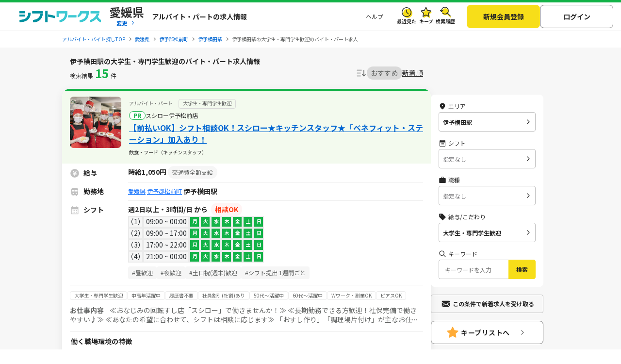

--- FILE ---
content_type: text/html; charset=UTF-8
request_url: https://sftworks.jp/list/sta_27800/spec_27
body_size: 36054
content:
<!DOCTYPE html>
<html lang="ja">
    <head>
        <meta charset="UTF-8">
<meta http-equiv="Pragma" content="no-cache" />
<link rel="shortcut icon" href="https://img.sftworks.jp/shift_cu/img/common/favicon.ico?id=1769736698" />

<title>伊予横田駅の大学生・専門学生歓迎のバイト・アルバイト・パート求人情報-シフトワークスで仕事探し</title>

<meta name="keywords" content="愛媛県,伊予郡松前町,伊予横田駅,大学生・専門学生歓迎,バイト,アルバイト,パート求人,バイト探し,求人,仕事,シフトワークス">
<meta name="description" content="伊予横田駅の大学生・専門学生歓迎の検索結果の求人一覧のページです。全国のアルバイト情報を掲載している【シフトワークス】は時給や勤務地、こだわりの条件や職種など多様な検索軸を使ってバイト探しが可能です。あなたにぴったりの仕事が見つかりますように。（15件）">
<link rel="canonical" href="https://sftworks.jp/list/sta_27800/spec_27">
<meta name="robots" content="index,follow">






<meta property="og:locale" content="ja_JP" />
<meta property="og:title" content="伊予横田駅の大学生・専門学生歓迎のバイト・アルバイト・パート求人情報-シフトワークスで仕事探し">
<meta property="og:url" content="https://sftworks.jp/list/sta_27800/spec_27">
<meta property="og:description" content="伊予横田駅の大学生・専門学生歓迎の検索結果の求人一覧のページです。全国のアルバイト情報を掲載している【シフトワークス】は時給や勤務地、こだわりの条件や職種など多様な検索軸を使ってバイト探しが可能です。あなたにぴったりの仕事が見つかりますように。（15件）">
<meta property="og:image" content="https://img.sftworks.jp/shift_cu/img/common/ogp.png?id=1769736698">
<meta property="og:type" content="website" />
<meta property="og:site_name" content="バイト探しならシフトワークス">
<meta property="fb:admins" content="100004181677101"/>

<meta name="twitter:card" content="summary" />
<meta name="twitter:site" content="@idvSFT" />
<meta name="twitter:image" content="https://img.sftworks.jp/shift_cu/img/common/ogp.png?id=1769736698">
<meta name="twitter:title" content="伊予横田駅の大学生・専門学生歓迎のバイト・アルバイト・パート求人情報-シフトワークスで仕事探し">
<meta name="twitter:description" content="伊予横田駅の大学生・専門学生歓迎の検索結果の求人一覧のページです。全国のアルバイト情報を掲載している【シフトワークス】は時給や勤務地、こだわりの条件や職種など多様な検索軸を使ってバイト探しが可能です。あなたにぴったりの仕事が見つかりますように。（15件）">
<meta name="twitter:url" content="https://sftworks.jp/list/sta_27800/spec_27">


<meta name="viewport" content="width=device-width, initial-scale=1, maximum-scale=1, user-scalable=yes">

<meta name="format-detection" content="telephone=no">

<meta name="apple-mobile-web-app-status-bar-style" content="black-translucent">

<link rel="apple-touch-icon-precomposed" href="https://img.sftworks.jp/shift_cu/img/common/apple-touch-icon.png?id=1769736698">
<meta name="apple-touch-fullscreen" content="YES">
<meta name="referrer" content="no-referrer-when-downgrade">
<meta name="csrf-token" content="1yY82alCwLaO0tYWtOkegdrU2kmPCXncdtiO57Rp">


        <link rel="stylesheet" type="text/css" href="https://img.sftworks.jp/shift_cu/lib/bootstrap-modal-5.0.2/css/bootstrap.min.css?id=1769736698" />
    
    <link rel="preconnect" href="https://fonts.googleapis.com">
    <link rel="preconnect" href="https://fonts.gstatic.com" crossorigin>
    <link href="https://fonts.googleapis.com/css2?family=Noto+Sans+JP:wght@400;700&display=swap" rel="stylesheet">
    
    <link rel="stylesheet" type="text/css" href="https://img.sftworks.jp/shift_cu/css/common.css?id=1769736698" />
    
    <link rel="stylesheet" href="https://ajax.googleapis.com/ajax/libs/jqueryui/1.13.1/themes/smoothness/jquery-ui.css">
    <link rel="stylesheet" type="text/css" href="https://img.sftworks.jp/shift_cu/css/part/search/shift.css?id=1769736698"/>
    <link rel="stylesheet" type="text/css" href="https://img.sftworks.jp/shift_cu/css/part/work/list.css?id=1769736698"/>
    <link rel="stylesheet" type="text/css" href="https://img.sftworks.jp/shift_cu/css/part/search/search-modal.css?id=1769736698"/>
    <link rel="stylesheet" type="text/css" href="https://img.sftworks.jp/shift_cu/css/part/top/top-auto-complete.css?id=1769736698"/>
        
                <!-- Google Tag Manager -->
<script>
    (function (w, d, s, l, i) {
        w[l] = w[l] || [];
        w[l].push({
            'gtm.start':
                new Date().getTime(), event: 'gtm.js'
        });
        var f = d.getElementsByTagName(s)[0],
            j = d.createElement(s), dl = l != 'dataLayer' ? '&l=' + l : '';
        j.async = true;
        j.src =
            'https://www.googletagmanager.com/gtm.js?id=' + i + dl;
        f.parentNode.insertBefore(j, f);
    })(window, document, 'script', 'dataLayer', 'GTM-KL6776S');
</script>
<!-- End Google Tag Manager -->

<script>
    (function (i, s, o, g, r, a, m) {
        i['GoogleAnalyticsObject'] = r;
        i[r] = i[r] || function () {
            (i[r].q = i[r].q || []).push(arguments)
        }, i[r].l = 1 * new Date();
        a = s.createElement(o),
            m = s.getElementsByTagName(o)[0];
        a.async = 1;
        a.src = g;
        m.parentNode.insertBefore(a, m)
    })(window, document, 'script', '//www.google-analytics.com/analytics.js', 'ga');

    ga('create', 'UA-49342748-1', 'auto');
    ga('require', 'GTM-54VBF49');
    ga('require', 'displayfeatures');
    ga('set', {'dimension1': 'ゲスト'});
    // GA上でのURLカスタマイズ
            ga('send', 'pageview');
    </script>
                    </head>
    <body>
        
        <!-- Google Tag Manager (noscript) -->
<noscript>
    <iframe src="https://www.googletagmanager.com/ns.html?id=GTM-KL6776S"
            height="0" width="0" style="display:none;visibility:hidden"></iframe>
</noscript>
<!-- End Google Tag Manager (noscript) -->

                
        <header class="l-header p-header">
    <div class="header-bg-green"></div>
    <div class=" l-header-inner p-header-inner">
        <div class="p-header-site-logo">
            
                            <a href="https://sftworks.jp"><img src="https://img.sftworks.jp/shift_cu/img/common/logo_header.svg?id=1769736698" alt="シフトワークス｜働きたい曜日と時間で探せるアルバイト情報サイト" loading="lazy"></a>
            
                        <div class="p-header-pref-name">
                                    <a href="https://sftworks.jp?igdef=1"
                       onclick="ga('send', 'event', 'WORKSTATIONSPEC', 'changePref_btn');">
                            <span class="p-header-pref-name__value">
                                愛媛県
                            </span>
                        <span class="p-header-pref-name__trigger">変更</span>
                    </a>
                            </div>
                        <div class="p-header-catch">
                                    <p>アルバイト・パートの求人情報</p>
                            </div>
        </div>
        <div class="p-header-links">
            <ul class="p-header-txtlinks">
                <li class="p-header-txtlinks-item">
                    <a href="https://sftworks.jp/s/help"
                       onclick="ga('send', 'event', 'WORKSTATIONSPEC', 'header_menu', 'menu_help');">
                        ヘルプ
                    </a>
                </li>
            </ul>
            <ul class="p-header-link">
                <li class="p-header-link-item">
                    <a href="https://sftworks.jp/recentseen" class="c-icon--history--black"
                       onclick="ga('send', 'event', 'WORKSTATIONSPEC', 'header', 'resentseen_list');">最近見た
                        
                                                                                                </a>
                </li>
                <li class="p-header-link-item">
                    <a href="https://sftworks.jp/favorite" class="c-icon--fav--black"
                       onclick="ga('send', 'event', 'WORKSTATIONSPEC', 'header', 'faver_list');">キープ
                        
                                                                                    <span class="p-header-link__num--zero" id="nav-favorite-count">0</span>
                                                                        </a>
                </li>
                <li class="p-header-link-item p-header-link-item--search-history">
                    <a href="https://sftworks.jp/searchhistory" class="c-icon--search-history--black"
                       onclick="ga('send', 'event', 'WORKSTATIONSPEC', 'header_menu', 'search_history');">検索履歴
                        
                                                                                                </a>
                </li>
                <li class="p-header-link-item p-header-link-item--menu"
                    onclick="ga('send', 'event', 'WORKSTATIONSPEC', 'header', 'menu');">
                    <div id="js-header-menu" class="c-icon--menu--black p-header-link-menu">メニュー</div>
                </li>
            </ul>
                            <ul class="p-header-actions">
                <li>
                    <a href="https://sftworks.jp/regist/input" class="c-btn--regist"
                       onclick="ga('send', 'event', 'WORKSTATIONSPEC', 'newMemberRegist');">新規会員登録</a>
                </li>
                <li>
                    <a href="https://sftworks.jp/login?done=%252Flist%252Fsta_27800%252Fspec_27"
                       class="c-btn--login" onclick="ga('send', 'event', 'WORKSTATIONSPEC', 'header_menu', 'login');">
                        ログイン
                    </a>
                </li>
                            </ul>
                    </div>
    </div>
</header>
                            
            <nav class="l-breadcrumbs" id="js-bread-crumb">
                <ol class="p-breadcrumbs" itemscope itemtype="https://schema.org/BreadcrumbList">
                                        <li class="p-breadcrumbs__item" itemprop="itemListElement" itemscope itemtype="https://schema.org/ListItem">
                        <a href="https://sftworks.jp" onclick="ga('event', 'パンくずリスト', {'event_category': 'WORKSTATIONSPEC','event_label': 'アルバイト・バイト探しTOP'});" itemprop="item"><span itemprop="name">アルバイト・バイト探しTOP</span></a>
                        <meta itemprop="position" content="1">
                    </li>
                                        <li class="p-breadcrumbs__item" itemprop="itemListElement" itemscope itemtype="https://schema.org/ListItem">
                        <a href="https://sftworks.jp/list/pref_ehime" onclick="ga('event', 'パンくずリスト', {'event_category': 'WORKSTATIONSPEC','event_label': '愛媛県'});" itemprop="item"><span itemprop="name">愛媛県</span></a>
                        <meta itemprop="position" content="2">
                    </li>
                                        <li class="p-breadcrumbs__item" itemprop="itemListElement" itemscope itemtype="https://schema.org/ListItem">
                        <a href="https://sftworks.jp/list/mun_Ehime-Iyo-gun-Masaki-cho" onclick="ga('event', 'パンくずリスト', {'event_category': 'WORKSTATIONSPEC','event_label': '伊予郡松前町'});" itemprop="item"><span itemprop="name">伊予郡松前町</span></a>
                        <meta itemprop="position" content="3">
                    </li>
                                        <li class="p-breadcrumbs__item" itemprop="itemListElement" itemscope itemtype="https://schema.org/ListItem">
                        <a href="https://sftworks.jp/list/sta_27800" onclick="ga('event', 'パンくずリスト', {'event_category': 'WORKSTATIONSPEC','event_label': '伊予横田駅'});" itemprop="item"><span itemprop="name">伊予横田駅</span></a>
                        <meta itemprop="position" content="4">
                    </li>
                                                                <li class="p-breadcrumbs__item"><span>伊予横田駅の大学生・専門学生歓迎のバイト・パート求人</span></li>
                                    </ol>
            </nav>
                            
                <main class="l-main l-main-bgcolor--2 jsc-togglePage">
        <div class="l-main-inner u-pb-48">
                        <h1 class="c-miniHead">伊予横田駅の大学生・専門学生歓迎のバイト・パート求人情報</h1>
            <div class="l-col u-pb-48">
                <div class="l-col-main u-pt-0">
                    <div class="p-resultHeader">
                        <div class="c-resultCount type2 u-dis--pc-only-block">検索結果<span
                                class="count ">15</span>件
                        </div>
                                                <div class="c-sortItems">
        <div class="c-sort">
            <img src="https://img.sftworks.jp/shift_cu/img/common/icn-sort.svg?id=1769736698" alt="">
        </div>
        <div class="c-filter">
            <div class="c-filter-item js-filter-item is-current" data-sort="2">
                <a href="javascript:void(0)">おすすめ</a>
            </div>
            <div class="c-filter-item js-filter-item " data-sort="1">
                <a href="javascript:void(0)">新着順</a>
            </div>
                    </div>
    </div>

                    </div>
                                        <div class="p-modal-wrap">
                        <div class="new_work_mail_popup popup hide inner">
    <div class="p-modal__inner">
        <p class="p-modal-close-wrap"><a class="popup-close close-popup p-modal-close__btn"></a></p>
        <p class="c-ttl-con--line-l">新着求人お知らせメール登録</p>

        <p class="c-text">メールアドレスを登録すると、現在の検索条件に一致する新着求人が掲載された時にメールでお知らせします。<br><span class="c-note">&#x203B;新着求人お知らせ以外のメールは配信されません</span></p>

        <dl class="p-form-set--simple u-mt-10">
            <dt class="p-form-set--simple__ttl">メールアドレス</dt>
            <dd class="p-form-set--simple__content">
                <div class="p-form-set__content__inner sitest-privacy">
                    <input type="text" name="" value="" class="new_work_mail_mailaddress domain-autocomplete c-text-form" placeholder="例）noreply@sftworks.jp" onfocus="ga('send', 'event', 'WORKSTATIONSPEC', 'new_work_mail_popup', 'mailaddress');">
                </div>
            </dd>
        </dl>

        <p class="new_work_mail_popup_error c-msg--alert"></p>

        <p class="c-text p-modal__policy"><a href="https://sftworks.jp/s/policy" target="_blank" class="c-text-link-bl" onclick="ga('send', 'event', 'WORKSTATIONSPEC', 'new_work_mail_popup', 'shift_policy');">利用規約</a>と<a href="https://sftworks.jp/s/privacy-policy" target="_blank" class="c-text-link-bl" onclick="ga('send', 'event', 'WORKSTATIONSPEC', 'new_work_mail_popup', 'idv_policy');">個人情報の取り扱い</a>に同意の上</p>
        <div class="p-modal__btn-wrap mail-regist-btn">
            <input type="button" class="new_work_mail_regist_btn btn-notable c-btn--submit-1 u-mb-10" value="登録する" onclick="ga('send', 'event', 'WORKSTATIONSPEC', 'new_work_mail_popup', 'regist');">
            <input type="button" class="new_work_mail_cancel_btn btn-normal close-popup c-btn--cancel" value="キャンセル" onclick="ga('send', 'event', 'WORKSTATIONSPEC', 'new_work_mail_popup', 'cancel');">
        </div>
        <input type="hidden" class="new_work_mail_work_param" value="">
    </div>
</div>
                    </div>
                    
                                            <div class="c-jobCassetes">
                            
                            <section class="c-jobCassete is-pr">
        <div class="c-jobCassete-inner">
            <div class="c-jobCassete-header ">
                <div class="u-dis--sp-only-block">
                                            <div class="type-employment-system  mb-1 ">アルバイト・パート</div>
                                                                                    <div class="labels">
                                                                            <div class="label">PR</div>
                                                                    </div>
                </div>
                <div class="c-jobCassete-header-inner">
                    <div class="c-jobCassete-thumb">
                                            <img src="https://img.sftworks.jp/shift_cu/photoview/api?photo_id=P000314378&amp;w=280&amp;h=200" alt="スシロー伊予松前店の求人画像" loading="lazy">
                                        </div>
                    <div class="c-jobCassete-summary">
                                                    <div class="type-employment-system  mb-1 ">アルバイト・パート</div>
                                                                                                                                                                           <h3 class="type-employment-system mark_specific">大学生・専門学生歓迎</h3>
                                                                                                            <div class="labels">
                            
                                                                                        <div class="label ">PR</div>
                                                                                                                            <p class="company u-dis--pc-only-block">スシロー伊予松前店</p>
                                                                                    </div>
                        <h2 class="head"><a href="https://sftworks.jp/detail/S00144923516703" class="work-click-log" data-workid="W015070427" data-companyid="C000010622" data-label="" data-listad="1" data-rank="1" data-mediaid="" data-mediacompanyid=""onclick="ga('send', 'event', 'WORKSTATIONSPEC', 'work', 'work_info');try { kzs('trackClickGoals', 2827); } catch (e) {};">【前払いOK】シフト相談OK！スシロー★キッチンスタッフ★「ベネフィット・ステーション」加入あり！</a></h2>
                        <p class="unit">飲食・フード（キッチンスタッフ）</p>
                    </div>
                </div>
            </div>
            <div class="c-jobCassete-body pb-0">
                <div class="u-pb-8 border-bottom-1">
                    <dl class="jobinfo col-salary">
                        <dt><span>給与</span></dt>
                        <dd>
                                                            <span>
                                時給1,050円
                                </span>
                                                                                                    <span class="label-salary">交通費全額支給</span>
                                                                                    </dd>
                    </dl>
                    <dl class="jobinfo col-train">
                        <dt><span>勤務地</span></dt>
                        <dd>
                            <div class="station-block">
                                <div class="station-inline">
                                    <span class="label">
                                                                                    <a href="https://sftworks.jp/list/pref_ehime">愛媛県</a>
                                                                                                                            <a href="https://sftworks.jp/list/mun_38401">伊予郡松前町</a>
                                                                            </span>
                                                                            <div class="station">
                                            <div class="d-flex">
                                                <div>
                                                                                                            伊予横田駅
                                                                                                                                                                                                                                                                    </div>
                                                                                            </div>
                                                                                    </div>
                                                                                                        </div>
                                                            </div>
                        </dd>
                    </dl>
                    <dl class="jobinfo col-calender">
                        <dt><span>シフト</span></dt>
                        <dd>
                                                            週2日以上・3時間/日</span> から<span class="label-adjust">相談OK</span>                                                                                        <div class="js-shiftList">
                                    <table class="table c-shiftList-table c-shiftList mb-0 sp-shift-show-more-W015070427">
                                                                                                                                    <tr class="shift-list ">
                                                    <td>1</td>
                                                    <td>09:00 ~ 00:00</td>
                                                    <td  class="work-list   is-active " >月 </td>
                                                    <td  class="work-list   is-active " >火 </td>
                                                    <td  class="work-list   is-active " >水 </td>
                                                    <td  class="work-list   is-active " >木 </td>
                                                    <td  class="work-list   is-active " >金 </td>
                                                    <td  class="work-list   is-active " >土 </td>
                                                    <td  class="work-list   is-active " >日 </td>
                                                </tr>
                                                                                                                                                                                <tr class="shift-list ">
                                                    <td>2</td>
                                                    <td>09:00 ~ 17:00</td>
                                                    <td  class="work-list   is-active " >月 </td>
                                                    <td  class="work-list   is-active " >火 </td>
                                                    <td  class="work-list   is-active " >水 </td>
                                                    <td  class="work-list   is-active " >木 </td>
                                                    <td  class="work-list   is-active " >金 </td>
                                                    <td  class="work-list   is-active " >土 </td>
                                                    <td  class="work-list   is-active " >日 </td>
                                                </tr>
                                                                                                                                                                                <tr class="shift-list ">
                                                    <td>3</td>
                                                    <td>17:00 ~ 22:00</td>
                                                    <td  class="work-list   is-active " >月 </td>
                                                    <td  class="work-list   is-active " >火 </td>
                                                    <td  class="work-list   is-active " >水 </td>
                                                    <td  class="work-list   is-active " >木 </td>
                                                    <td  class="work-list   is-active " >金 </td>
                                                    <td  class="work-list   is-active " >土 </td>
                                                    <td  class="work-list   is-active " >日 </td>
                                                </tr>
                                                                                                                                                                                <tr class="shift-list ">
                                                    <td>4</td>
                                                    <td>21:00 ~ 00:00</td>
                                                    <td  class="work-list   is-active " >月 </td>
                                                    <td  class="work-list   is-active " >火 </td>
                                                    <td  class="work-list   is-active " >水 </td>
                                                    <td  class="work-list   is-active " >木 </td>
                                                    <td  class="work-list   is-active " >金 </td>
                                                    <td  class="work-list   is-active " >土 </td>
                                                    <td  class="work-list   is-active " >日 </td>
                                                </tr>
                                                                                                                        </table>
                                                                    </div>
                                                    </dd>
                    </dl>
                                            <dl class="shift-remarks-tag d-flex
                                shift-remarks-tag-show-W015070427 shift-tag-box-bottom">
                                                            <dt></dt>
                                                        <ul class="c-detail-jobShift-remarks-tag font-10 u-mb-12 text-detail">
                                                                    <li class="c-detail-shift-remark">#昼歓迎</li>
                                                                    <li class="c-detail-shift-remark">#夜歓迎</li>
                                                                    <li class="c-detail-shift-remark">#土日祝(週末)歓迎</li>
                                                                    <li class="c-detail-shift-remark">#シフト提出 1週間ごと</li>
                                                            </ul>
                        </dl>
                                        <dl>
                        <dd>
                            <div class="p-jobDetailSec__body">
                                <ul class="c-detail-jobTags font-10 u-mb-12 u-mt-8 text-detail show-detail-job-W015070427 ">
                                                                                                                        <li class="c-detail-jobTag">大学生・専門学生歓迎</li>
                                                                                    <li class="c-detail-jobTag">中高年活躍中</li>
                                                                                    <li class="c-detail-jobTag">履歴書不要</li>
                                                                                    <li class="c-detail-jobTag">社員割引(社割)あり</li>
                                                                                    <li class="c-detail-jobTag">50代～活躍中</li>
                                                                                    <li class="c-detail-jobTag">60代～活躍中</li>
                                                                                    <li class="c-detail-jobTag">Wワーク・副業OK</li>
                                                                                    <li class="c-detail-jobTag">ピアスOK</li>
                                                                                                            </ul>
                            </div>
                        </dd>
                    </dl>
                    <dl>
                        <div>
                            <div class="truncate-text font-size-12 show-detail-job-W015070427 ">
                                <a class="job-content text-detail" href="https://sftworks.jp/detail/S00144923516703"><span class="header-detail">お仕事内容&nbsp;&nbsp;&nbsp;&nbsp;</span>≪おなじみの回転すし店「スシロー」で働きませんか！≫
≪長期勤務できる方歓迎！社保完備で働きやすい♪≫
≪あなたの希望に合わせて、シフトは相談に応じます≫

「おすし作り」「調理場片付け」が主なお仕事です。
調理経験は一切必要なし！
おすし作りといっても、握るなどの難しい作業はなく、
簡単な調理補助が中心ですのでご安心ください♪

丁寧な研修があるので、調理が初めての方も安心ですよ♪
「先輩」たちも力強く支えてくれます！
※ホール業務をお手伝いいただく場合もございます
（お席へご案内、お会計、テーブルの片付けなど）

【シフト例】
平日のランチ週2日のみ、
9時～12時の午前のみ、
11時～14時（幼稚園への送迎の間）
のみなど希望シフトで勤務いただけます！</a>
                            </div>
                        </div>
                    </dl>
                                        <dl class=" d-none">
                        <div class="d-flex justify-content-center">
                            <a href="#" class="show-more-detail" data-id="W015070427" data-display="flex">仕事内容を見てみる</a>
                        </div>
                    </dl>
                                            <dl class="jobFeature">
    <div class="title">働く職場環境の特徴</div>
    <div class="jobFeature__body">
        <dl>
            <div class="box-ttl-ratio">
                <dt>男女比率</dt>
            </div>
            <div class="box-unit-first">
                <div class="unit">女性</div>
            </div>
            <div class="box-rule-ratio">
                <dd>
                    <div class="c-meter">
                        <div class="point">
                                                            <div ></div>
                                                            <div ></div>
                                                            <div class="is-current"><img alt="男女比がほぼ同じ" src="https://img.sftworks.jp/shift_cu/img/icon/shiftwork-not-circle.svg?id=1769736698"></div>
                                                            <div ></div>
                                                            <div ></div>
                                                    </div>
                    </div>
                </dd>
            </div>
            <div class="box-unit-last">
                <div class="unit">男性</div>
            </div>
        </dl>
        <dl>
            <div class="box-ttl-ratio">
                <dt>年齢比率</dt>
            </div>
            <div class="box-unit-first">
                <div class="unit">10代</div>
            </div>
            <div class="box-rule-ratio">
                <dd>
                    <div class="c-meter">
                        <div class="point">
                                                            <div ></div>
                                                            <div ></div>
                                                            <div class="is-current"><img alt="30代～40代が多め" src="https://img.sftworks.jp/shift_cu/img/icon/shiftwork-not-circle.svg?id=1769736698"></div>
                                                            <div ></div>
                                                            <div ></div>
                                                    </div>
                    </div>
                </dd>
            </div>
            <div class="box-unit-last">
                <div class="unit">60代</div>
            </div>
        </dl>
    </div>
    <div class="jobFeature__body">
        <dl>
            <div class="box-ttl-ratio">
                <dt>仕事内容</dt>
            </div>
            <div class="box-unit-first">
                <div class="unit">少数で</div>
            </div>
            <div class="box-rule-ratio">
                <dd>
                    <div class="c-meter">
                        <div class="point">
                                                            <div >
                                                                    </div>
                                                                <div >
                                                                    </div>
                                                                <div >
                                                                    </div>
                                                                <div >
                                                                    </div>
                                                                <div class="is-current">
                                                                            <img alt="大人数での作業がやや多め"
                                             src="https://img.sftworks.jp/shift_cu/img/icon/shiftwork-not-circle.svg?id=1769736698">
                                                                    </div>
                                                        </div>
                    </div>
                </dd>
            </div>
            <div class="box-unit-last">
                <div class="unit">みんなで</div>
            </div>
        </dl>
        <dl>
            <div class="box-ttl-ratio">
                <dt>職場の雰囲気</dt>
            </div>
            <div class="box-unit-first">
                <div class="unit">静か</div>
            </div>
            <div class="box-rule-ratio">
                <dd>
                    <div class="c-meter">
                        <div class="point">
                                                            <div ></div>
                                                            <div ></div>
                                                            <div ></div>
                                                            <div ></div>
                                                            <div class="is-current"><img alt="明るい" src="https://img.sftworks.jp/shift_cu/img/icon/shiftwork-not-circle.svg?id=1769736698"></div>
                                                    </div>
                    </div>
                </dd>
            </div>
            <div class="box-unit-last">
                <div class="unit">明るい</div>
            </div>
        </dl>
    </div>
</dl>
                                    </div>
            </div>
                        <div class="c-jobCassete-bottom">
                                                                        <div class="c-btnKeep favorite">
                            <a href="javascript:void(0)" class="add-favorite" data-work-id="W015070427"><div class="unit">キープする</div></a>
                        </div>
                                                                        <div class="c-btnColor c-btnColor-entry">
                        <a href="https://sftworks.jp/entry/input?work_id=W015070427" class="work-click-entry" data-workid="W015070427" data-companyid="C000010622" data-listad="1" data-rank="1" data-mediaid="" data-mediacompanyid=""
                           onclick="ga('send', 'event', 'WORKSTATIONSPEC', 'entryBtn_web');">応募する
                        </a>
                    </div>
                            </div>
        </div>
    </section>


    <section class="c-jobCassete ">
        <div class="c-jobCassete-inner">
            <div class="c-jobCassete-header ">
                <div class="u-dis--sp-only-block">
                                            <div class="type-employment-system ">アルバイト・パート</div>
                                                                                    <div class="labels">
                                                                                            </div>
                </div>
                <div class="c-jobCassete-header-inner">
                    <div class="c-jobCassete-thumb">
                                            <img src="https://img.sftworks.jp/shift_cu/photoview/api?photo_id=P000314378&amp;w=280&amp;h=200" alt="スシロー伊予松前店の求人画像" loading="lazy">
                                        </div>
                    <div class="c-jobCassete-summary">
                                                    <div class="type-employment-system ">アルバイト・パート</div>
                                                                                                                                                                           <h3 class="type-employment-system mark_specific">大学生・専門学生歓迎</h3>
                                                                                                            <div class="labels">
                            
                                                                                                                                                        <p class="company u-dis--pc-only-block">スシロー伊予松前店</p>
                                                                                    </div>
                        <h2 class="head"><a href="https://sftworks.jp/detail/S00144923516703" class="work-click-log" data-workid="W015070427" data-companyid="C000010622" data-label="" data-listad="1" data-rank="1" data-mediaid="" data-mediacompanyid=""onclick="ga('send', 'event', 'WORKSTATIONSPEC', 'work', 'work_info');try { kzs('trackClickGoals', 2827); } catch (e) {};">【前払いOK】シフト相談OK！スシロー★キッチンスタッフ★「ベネフィット・ステーション」加入あり！</a></h2>
                        <p class="unit">飲食・フード（キッチンスタッフ）</p>
                    </div>
                </div>
            </div>
            <div class="c-jobCassete-body pb-0">
                <div class="u-pb-8 border-bottom-1">
                    <dl class="jobinfo col-salary">
                        <dt><span>給与</span></dt>
                        <dd>
                                                            <span>
                                時給1,050円
                                </span>
                                                                                                    <span class="label-salary">交通費全額支給</span>
                                                                                    </dd>
                    </dl>
                    <dl class="jobinfo col-train">
                        <dt><span>勤務地</span></dt>
                        <dd>
                            <div class="station-block">
                                <div class="station-inline">
                                    <span class="label">
                                                                                    <a href="https://sftworks.jp/list/pref_ehime">愛媛県</a>
                                                                                                                            <a href="https://sftworks.jp/list/mun_38401">伊予郡松前町</a>
                                                                            </span>
                                                                            <div class="station">
                                            <div class="d-flex">
                                                <div>
                                                                                                            伊予横田駅
                                                                                                                                                                                                                                                                    </div>
                                                                                            </div>
                                                                                    </div>
                                                                                                        </div>
                                                            </div>
                        </dd>
                    </dl>
                    <dl class="jobinfo col-calender">
                        <dt><span>シフト</span></dt>
                        <dd>
                                                            週2日以上・3時間/日</span> から<span class="label-adjust">相談OK</span>                                                                                        <div class="js-shiftList">
                                    <table class="table c-shiftList-table c-shiftList mb-0 sp-shift-show-more-W015070427">
                                                                                                                                    <tr class="shift-list ">
                                                    <td>1</td>
                                                    <td>09:00 ~ 00:00</td>
                                                    <td  class="work-list   is-active " >月 </td>
                                                    <td  class="work-list   is-active " >火 </td>
                                                    <td  class="work-list   is-active " >水 </td>
                                                    <td  class="work-list   is-active " >木 </td>
                                                    <td  class="work-list   is-active " >金 </td>
                                                    <td  class="work-list   is-active " >土 </td>
                                                    <td  class="work-list   is-active " >日 </td>
                                                </tr>
                                                                                                                                                                                <tr class="shift-list ">
                                                    <td>2</td>
                                                    <td>09:00 ~ 17:00</td>
                                                    <td  class="work-list   is-active " >月 </td>
                                                    <td  class="work-list   is-active " >火 </td>
                                                    <td  class="work-list   is-active " >水 </td>
                                                    <td  class="work-list   is-active " >木 </td>
                                                    <td  class="work-list   is-active " >金 </td>
                                                    <td  class="work-list   is-active " >土 </td>
                                                    <td  class="work-list   is-active " >日 </td>
                                                </tr>
                                                                                                                                                                                <tr class="shift-list ">
                                                    <td>3</td>
                                                    <td>17:00 ~ 22:00</td>
                                                    <td  class="work-list   is-active " >月 </td>
                                                    <td  class="work-list   is-active " >火 </td>
                                                    <td  class="work-list   is-active " >水 </td>
                                                    <td  class="work-list   is-active " >木 </td>
                                                    <td  class="work-list   is-active " >金 </td>
                                                    <td  class="work-list   is-active " >土 </td>
                                                    <td  class="work-list   is-active " >日 </td>
                                                </tr>
                                                                                                                                                                                <tr class="shift-list ">
                                                    <td>4</td>
                                                    <td>21:00 ~ 00:00</td>
                                                    <td  class="work-list   is-active " >月 </td>
                                                    <td  class="work-list   is-active " >火 </td>
                                                    <td  class="work-list   is-active " >水 </td>
                                                    <td  class="work-list   is-active " >木 </td>
                                                    <td  class="work-list   is-active " >金 </td>
                                                    <td  class="work-list   is-active " >土 </td>
                                                    <td  class="work-list   is-active " >日 </td>
                                                </tr>
                                                                                                                        </table>
                                                                    </div>
                                                    </dd>
                    </dl>
                                            <dl class="shift-remarks-tag d-flex
                                shift-remarks-tag-show-W015070427 shift-tag-box-bottom">
                                                            <dt></dt>
                                                        <ul class="c-detail-jobShift-remarks-tag font-10 u-mb-12 text-detail">
                                                                    <li class="c-detail-shift-remark">#昼歓迎</li>
                                                                    <li class="c-detail-shift-remark">#夜歓迎</li>
                                                                    <li class="c-detail-shift-remark">#土日祝(週末)歓迎</li>
                                                                    <li class="c-detail-shift-remark">#シフト提出 1週間ごと</li>
                                                            </ul>
                        </dl>
                                        <dl>
                        <dd>
                            <div class="p-jobDetailSec__body">
                                <ul class="c-detail-jobTags font-10 u-mb-12 u-mt-8 text-detail show-detail-job-W015070427 ">
                                                                                                                        <li class="c-detail-jobTag">大学生・専門学生歓迎</li>
                                                                                    <li class="c-detail-jobTag">中高年活躍中</li>
                                                                                    <li class="c-detail-jobTag">履歴書不要</li>
                                                                                    <li class="c-detail-jobTag">社員割引(社割)あり</li>
                                                                                    <li class="c-detail-jobTag">50代～活躍中</li>
                                                                                    <li class="c-detail-jobTag">60代～活躍中</li>
                                                                                    <li class="c-detail-jobTag">Wワーク・副業OK</li>
                                                                                    <li class="c-detail-jobTag">ピアスOK</li>
                                                                                                            </ul>
                            </div>
                        </dd>
                    </dl>
                    <dl>
                        <div>
                            <div class="truncate-text font-size-12 show-detail-job-W015070427 ">
                                <a class="job-content text-detail" href="https://sftworks.jp/detail/S00144923516703"><span class="header-detail">お仕事内容&nbsp;&nbsp;&nbsp;&nbsp;</span>≪おなじみの回転すし店「スシロー」で働きませんか！≫
≪長期勤務できる方歓迎！社保完備で働きやすい♪≫
≪あなたの希望に合わせて、シフトは相談に応じます≫

「おすし作り」「調理場片付け」が主なお仕事です。
調理経験は一切必要なし！
おすし作りといっても、握るなどの難しい作業はなく、
簡単な調理補助が中心ですのでご安心ください♪

丁寧な研修があるので、調理が初めての方も安心ですよ♪
「先輩」たちも力強く支えてくれます！
※ホール業務をお手伝いいただく場合もございます
（お席へご案内、お会計、テーブルの片付けなど）

【シフト例】
平日のランチ週2日のみ、
9時～12時の午前のみ、
11時～14時（幼稚園への送迎の間）
のみなど希望シフトで勤務いただけます！</a>
                            </div>
                        </div>
                    </dl>
                                        <dl class=" d-none">
                        <div class="d-flex justify-content-center">
                            <a href="#" class="show-more-detail" data-id="W015070427" data-display="flex">仕事内容を見てみる</a>
                        </div>
                    </dl>
                                            <dl class="jobFeature">
    <div class="title">働く職場環境の特徴</div>
    <div class="jobFeature__body">
        <dl>
            <div class="box-ttl-ratio">
                <dt>男女比率</dt>
            </div>
            <div class="box-unit-first">
                <div class="unit">女性</div>
            </div>
            <div class="box-rule-ratio">
                <dd>
                    <div class="c-meter">
                        <div class="point">
                                                            <div ></div>
                                                            <div ></div>
                                                            <div class="is-current"><img alt="男女比がほぼ同じ" src="https://img.sftworks.jp/shift_cu/img/icon/shiftwork-not-circle.svg?id=1769736698"></div>
                                                            <div ></div>
                                                            <div ></div>
                                                    </div>
                    </div>
                </dd>
            </div>
            <div class="box-unit-last">
                <div class="unit">男性</div>
            </div>
        </dl>
        <dl>
            <div class="box-ttl-ratio">
                <dt>年齢比率</dt>
            </div>
            <div class="box-unit-first">
                <div class="unit">10代</div>
            </div>
            <div class="box-rule-ratio">
                <dd>
                    <div class="c-meter">
                        <div class="point">
                                                            <div ></div>
                                                            <div ></div>
                                                            <div class="is-current"><img alt="30代～40代が多め" src="https://img.sftworks.jp/shift_cu/img/icon/shiftwork-not-circle.svg?id=1769736698"></div>
                                                            <div ></div>
                                                            <div ></div>
                                                    </div>
                    </div>
                </dd>
            </div>
            <div class="box-unit-last">
                <div class="unit">60代</div>
            </div>
        </dl>
    </div>
    <div class="jobFeature__body">
        <dl>
            <div class="box-ttl-ratio">
                <dt>仕事内容</dt>
            </div>
            <div class="box-unit-first">
                <div class="unit">少数で</div>
            </div>
            <div class="box-rule-ratio">
                <dd>
                    <div class="c-meter">
                        <div class="point">
                                                            <div >
                                                                    </div>
                                                                <div >
                                                                    </div>
                                                                <div >
                                                                    </div>
                                                                <div >
                                                                    </div>
                                                                <div class="is-current">
                                                                            <img alt="大人数での作業がやや多め"
                                             src="https://img.sftworks.jp/shift_cu/img/icon/shiftwork-not-circle.svg?id=1769736698">
                                                                    </div>
                                                        </div>
                    </div>
                </dd>
            </div>
            <div class="box-unit-last">
                <div class="unit">みんなで</div>
            </div>
        </dl>
        <dl>
            <div class="box-ttl-ratio">
                <dt>職場の雰囲気</dt>
            </div>
            <div class="box-unit-first">
                <div class="unit">静か</div>
            </div>
            <div class="box-rule-ratio">
                <dd>
                    <div class="c-meter">
                        <div class="point">
                                                            <div ></div>
                                                            <div ></div>
                                                            <div ></div>
                                                            <div ></div>
                                                            <div class="is-current"><img alt="明るい" src="https://img.sftworks.jp/shift_cu/img/icon/shiftwork-not-circle.svg?id=1769736698"></div>
                                                    </div>
                    </div>
                </dd>
            </div>
            <div class="box-unit-last">
                <div class="unit">明るい</div>
            </div>
        </dl>
    </div>
</dl>
                                    </div>
            </div>
                        <div class="c-jobCassete-bottom">
                                                                        <div class="c-btnKeep favorite">
                            <a href="javascript:void(0)" class="add-favorite" data-work-id="W015070427"><div class="unit">キープする</div></a>
                        </div>
                                                                        <div class="c-btnColor c-btnColor-entry">
                        <a href="https://sftworks.jp/entry/input?work_id=W015070427" class="work-click-entry" data-workid="W015070427" data-companyid="C000010622" data-listad="1" data-rank="1" data-mediaid="" data-mediacompanyid=""
                           onclick="ga('send', 'event', 'WORKSTATIONSPEC', 'entryBtn_web');">応募する
                        </a>
                    </div>
                            </div>
        </div>
    </section>
    <section class="c-jobCassete ">
        <div class="c-jobCassete-inner">
            <div class="c-jobCassete-header ">
                <div class="u-dis--sp-only-block">
                                            <div class="type-employment-system ">アルバイト・パート</div>
                                                                                    <div class="labels">
                                                                                            </div>
                </div>
                <div class="c-jobCassete-header-inner">
                    <div class="c-jobCassete-thumb">
                                            <img src="https://img.sftworks.jp/shift_cu/photoview/api?photo_id=P000314375&amp;w=280&amp;h=200" alt="スシロー伊予松前店の求人画像" loading="lazy">
                                        </div>
                    <div class="c-jobCassete-summary">
                                                    <div class="type-employment-system ">アルバイト・パート</div>
                                                                                                                                                                           <h3 class="type-employment-system mark_specific">大学生・専門学生歓迎</h3>
                                                                                                            <div class="labels">
                            
                                                                                                                                                        <p class="company u-dis--pc-only-block">スシロー伊予松前店</p>
                                                                                    </div>
                        <h2 class="head"><a href="https://sftworks.jp/detail/S00144923517203" class="work-click-log" data-workid="W015070426" data-companyid="C000010622" data-label="" data-listad="1" data-rank="1" data-mediaid="" data-mediacompanyid=""onclick="ga('send', 'event', 'WORKSTATIONSPEC', 'work', 'work_info');try { kzs('trackClickGoals', 2827); } catch (e) {};">【前払いOK】シフト相談OK！スシロー★ホールスタッフ★「ベネフィット・ステーション」加入あり！</a></h2>
                        <p class="unit">飲食・フード（ホールスタッフ）</p>
                    </div>
                </div>
            </div>
            <div class="c-jobCassete-body pb-0">
                <div class="u-pb-8 border-bottom-1">
                    <dl class="jobinfo col-salary">
                        <dt><span>給与</span></dt>
                        <dd>
                                                            <span>
                                時給1,050円
                                </span>
                                                                                                    <span class="label-salary">交通費全額支給</span>
                                                                                    </dd>
                    </dl>
                    <dl class="jobinfo col-train">
                        <dt><span>勤務地</span></dt>
                        <dd>
                            <div class="station-block">
                                <div class="station-inline">
                                    <span class="label">
                                                                                    <a href="https://sftworks.jp/list/pref_ehime">愛媛県</a>
                                                                                                                            <a href="https://sftworks.jp/list/mun_38401">伊予郡松前町</a>
                                                                            </span>
                                                                            <div class="station">
                                            <div class="d-flex">
                                                <div>
                                                                                                            伊予横田駅
                                                                                                                                                                                                                                                                    </div>
                                                                                            </div>
                                                                                    </div>
                                                                                                        </div>
                                                            </div>
                        </dd>
                    </dl>
                    <dl class="jobinfo col-calender">
                        <dt><span>シフト</span></dt>
                        <dd>
                                                            週2日以上・3時間/日</span> から<span class="label-adjust">相談OK</span>                                                                                        <div class="js-shiftList">
                                    <table class="table c-shiftList-table c-shiftList mb-0 sp-shift-show-more-W015070426">
                                                                                                                                    <tr class="shift-list ">
                                                    <td>1</td>
                                                    <td>09:00 ~ 00:00</td>
                                                    <td  class="work-list   is-active " >月 </td>
                                                    <td  class="work-list   is-active " >火 </td>
                                                    <td  class="work-list   is-active " >水 </td>
                                                    <td  class="work-list   is-active " >木 </td>
                                                    <td  class="work-list   is-active " >金 </td>
                                                    <td  class="work-list   is-active " >土 </td>
                                                    <td  class="work-list   is-active " >日 </td>
                                                </tr>
                                                                                                                                                                                <tr class="shift-list ">
                                                    <td>2</td>
                                                    <td>09:00 ~ 17:00</td>
                                                    <td  class="work-list   is-active " >月 </td>
                                                    <td  class="work-list   is-active " >火 </td>
                                                    <td  class="work-list   is-active " >水 </td>
                                                    <td  class="work-list   is-active " >木 </td>
                                                    <td  class="work-list   is-active " >金 </td>
                                                    <td  class="work-list   is-active " >土 </td>
                                                    <td  class="work-list   is-active " >日 </td>
                                                </tr>
                                                                                                                                                                                <tr class="shift-list ">
                                                    <td>3</td>
                                                    <td>17:00 ~ 22:00</td>
                                                    <td  class="work-list   is-active " >月 </td>
                                                    <td  class="work-list   is-active " >火 </td>
                                                    <td  class="work-list   is-active " >水 </td>
                                                    <td  class="work-list   is-active " >木 </td>
                                                    <td  class="work-list   is-active " >金 </td>
                                                    <td  class="work-list   is-active " >土 </td>
                                                    <td  class="work-list   is-active " >日 </td>
                                                </tr>
                                                                                                                                                                                <tr class="shift-list ">
                                                    <td>4</td>
                                                    <td>21:00 ~ 00:00</td>
                                                    <td  class="work-list   is-active " >月 </td>
                                                    <td  class="work-list   is-active " >火 </td>
                                                    <td  class="work-list   is-active " >水 </td>
                                                    <td  class="work-list   is-active " >木 </td>
                                                    <td  class="work-list   is-active " >金 </td>
                                                    <td  class="work-list   is-active " >土 </td>
                                                    <td  class="work-list   is-active " >日 </td>
                                                </tr>
                                                                                                                        </table>
                                                                    </div>
                                                    </dd>
                    </dl>
                                            <dl class="shift-remarks-tag d-flex
                                shift-remarks-tag-show-W015070426 shift-tag-box-bottom">
                                                            <dt></dt>
                                                        <ul class="c-detail-jobShift-remarks-tag font-10 u-mb-12 text-detail">
                                                                    <li class="c-detail-shift-remark">#昼歓迎</li>
                                                                    <li class="c-detail-shift-remark">#夜歓迎</li>
                                                                    <li class="c-detail-shift-remark">#土日祝(週末)歓迎</li>
                                                                    <li class="c-detail-shift-remark">#シフト提出 1週間ごと</li>
                                                            </ul>
                        </dl>
                                        <dl>
                        <dd>
                            <div class="p-jobDetailSec__body">
                                <ul class="c-detail-jobTags font-10 u-mb-12 u-mt-8 text-detail show-detail-job-W015070426 ">
                                                                                                                        <li class="c-detail-jobTag">大学生・専門学生歓迎</li>
                                                                                    <li class="c-detail-jobTag">中高年活躍中</li>
                                                                                    <li class="c-detail-jobTag">履歴書不要</li>
                                                                                    <li class="c-detail-jobTag">社員割引(社割)あり</li>
                                                                                    <li class="c-detail-jobTag">50代～活躍中</li>
                                                                                    <li class="c-detail-jobTag">60代～活躍中</li>
                                                                                    <li class="c-detail-jobTag">Wワーク・副業OK</li>
                                                                                    <li class="c-detail-jobTag">ピアスOK</li>
                                                                                                            </ul>
                            </div>
                        </dd>
                    </dl>
                    <dl>
                        <div>
                            <div class="truncate-text font-size-12 show-detail-job-W015070426 ">
                                <a class="job-content text-detail" href="https://sftworks.jp/detail/S00144923517203"><span class="header-detail">お仕事内容&nbsp;&nbsp;&nbsp;&nbsp;</span>≪おなじみの回転すし店「スシロー」で働きませんか！≫
≪長期勤務できる方歓迎！社保完備で働きやすい♪≫
≪あなたの希望に合わせて、シフトは相談に応じます≫

「お客さまをお席にご案内」「お会計」「テーブルの片付け」が主なお仕事です。未経験でもOK！
まずは笑顔と元気な挨拶を心がけましょう！

丁寧な研修があるのでご安心ください。
「先輩」たちも力強く支えてくれます
※キッチン業務をお手伝いいただく場合もございます
（おすしやサイドメニューの作成など、簡単な調理補助）

【シフト例】
平日のランチ週2日のみ、
9時～12時の午前のみ、
11時～14時（幼稚園への送迎の間）
のみなど希望シフトで勤務いただけます！</a>
                            </div>
                        </div>
                    </dl>
                                        <dl class=" d-none">
                        <div class="d-flex justify-content-center">
                            <a href="#" class="show-more-detail" data-id="W015070426" data-display="flex">仕事内容を見てみる</a>
                        </div>
                    </dl>
                                            <dl class="jobFeature">
    <div class="title">働く職場環境の特徴</div>
    <div class="jobFeature__body">
        <dl>
            <div class="box-ttl-ratio">
                <dt>男女比率</dt>
            </div>
            <div class="box-unit-first">
                <div class="unit">女性</div>
            </div>
            <div class="box-rule-ratio">
                <dd>
                    <div class="c-meter">
                        <div class="point">
                                                            <div ></div>
                                                            <div ></div>
                                                            <div class="is-current"><img alt="男女比がほぼ同じ" src="https://img.sftworks.jp/shift_cu/img/icon/shiftwork-not-circle.svg?id=1769736698"></div>
                                                            <div ></div>
                                                            <div ></div>
                                                    </div>
                    </div>
                </dd>
            </div>
            <div class="box-unit-last">
                <div class="unit">男性</div>
            </div>
        </dl>
        <dl>
            <div class="box-ttl-ratio">
                <dt>年齢比率</dt>
            </div>
            <div class="box-unit-first">
                <div class="unit">10代</div>
            </div>
            <div class="box-rule-ratio">
                <dd>
                    <div class="c-meter">
                        <div class="point">
                                                            <div ></div>
                                                            <div ></div>
                                                            <div class="is-current"><img alt="30代～40代が多め" src="https://img.sftworks.jp/shift_cu/img/icon/shiftwork-not-circle.svg?id=1769736698"></div>
                                                            <div ></div>
                                                            <div ></div>
                                                    </div>
                    </div>
                </dd>
            </div>
            <div class="box-unit-last">
                <div class="unit">60代</div>
            </div>
        </dl>
    </div>
    <div class="jobFeature__body">
        <dl>
            <div class="box-ttl-ratio">
                <dt>仕事内容</dt>
            </div>
            <div class="box-unit-first">
                <div class="unit">少数で</div>
            </div>
            <div class="box-rule-ratio">
                <dd>
                    <div class="c-meter">
                        <div class="point">
                                                            <div >
                                                                    </div>
                                                                <div >
                                                                    </div>
                                                                <div >
                                                                    </div>
                                                                <div >
                                                                    </div>
                                                                <div class="is-current">
                                                                            <img alt="大人数での作業がやや多め"
                                             src="https://img.sftworks.jp/shift_cu/img/icon/shiftwork-not-circle.svg?id=1769736698">
                                                                    </div>
                                                        </div>
                    </div>
                </dd>
            </div>
            <div class="box-unit-last">
                <div class="unit">みんなで</div>
            </div>
        </dl>
        <dl>
            <div class="box-ttl-ratio">
                <dt>職場の雰囲気</dt>
            </div>
            <div class="box-unit-first">
                <div class="unit">静か</div>
            </div>
            <div class="box-rule-ratio">
                <dd>
                    <div class="c-meter">
                        <div class="point">
                                                            <div ></div>
                                                            <div ></div>
                                                            <div ></div>
                                                            <div ></div>
                                                            <div class="is-current"><img alt="明るい" src="https://img.sftworks.jp/shift_cu/img/icon/shiftwork-not-circle.svg?id=1769736698"></div>
                                                    </div>
                    </div>
                </dd>
            </div>
            <div class="box-unit-last">
                <div class="unit">明るい</div>
            </div>
        </dl>
    </div>
</dl>
                                    </div>
            </div>
                        <div class="c-jobCassete-bottom">
                                                                        <div class="c-btnKeep favorite">
                            <a href="javascript:void(0)" class="add-favorite" data-work-id="W015070426"><div class="unit">キープする</div></a>
                        </div>
                                                                        <div class="c-btnColor c-btnColor-entry">
                        <a href="https://sftworks.jp/entry/input?work_id=W015070426" class="work-click-entry" data-workid="W015070426" data-companyid="C000010622" data-listad="1" data-rank="1" data-mediaid="" data-mediacompanyid=""
                           onclick="ga('send', 'event', 'WORKSTATIONSPEC', 'entryBtn_web');">応募する
                        </a>
                    </div>
                            </div>
        </div>
    </section>
    <section class="c-jobCassete ">
        <div class="c-jobCassete-inner">
            <div class="c-jobCassete-header ">
                <div class="u-dis--sp-only-block">
                                            <div class="type-employment-system ">アルバイト</div>
                                                                                    <div class="labels">
                                                                                            </div>
                </div>
                <div class="c-jobCassete-header-inner">
                    <div class="c-jobCassete-thumb">
                                            <img src="https://adastria-recruit.net/jobfind-pc/job/1971/image/secondary_large" alt="レプシィム エミフルマサキの求人画像" loading="lazy">
                                        </div>
                    <div class="c-jobCassete-summary">
                                                    <div class="type-employment-system ">アルバイト</div>
                                                                                                    <div class="labels">
                            
                                                                                                                                                        <p class="company u-dis--pc-only-block">レプシィム エミフルマサキ</p>
                                                                                    </div>
                        <h2 class="head"><a href="https://sftworks.jp/detail/X00617839100000" class="work-click-log" data-workid="X006178391" data-companyid="00700831" data-label="" data-listad="-1" data-rank="1" data-mediaid="M990000010" data-mediacompanyid="00700831"onclick="ga('send', 'event', 'WORKSTATIONSPEC', 'work', 'work_info');try { kzs('trackClickGoals', 2827); } catch (e) {};">★急募★スタッフ大募集★勤務時間・日数等お気軽にご相談下さい！</a></h2>
                        <p class="unit">販売（アパレル販売スタッフ）</p>
                    </div>
                </div>
            </div>
            <div class="c-jobCassete-body pb-0">
                <div class="u-pb-8 border-bottom-1">
                    <dl class="jobinfo col-salary">
                        <dt><span>給与</span></dt>
                        <dd>
                                                            <span>
                                時給1,050円
                                </span>
                                                                                                                    </dd>
                    </dl>
                    <dl class="jobinfo col-train">
                        <dt><span>勤務地</span></dt>
                        <dd>
                            <div class="station-block">
                                <div class="station-inline">
                                    <span class="label">
                                                                                    <a href="https://sftworks.jp/list/pref_ehime">愛媛県</a>
                                                                                                                            <a href="https://sftworks.jp/list/mun_38401">伊予郡松前町</a>
                                                                            </span>
                                                                            伊予横田駅
                                                                                                                                                </div>
                                                            </div>
                        </dd>
                    </dl>
                    <dl class="jobinfo col-calender">
                        <dt><span>シフト</span></dt>
                        <dd>
                                                                                        <div class="js-shiftList">
                                    <table class="table c-shiftList-table c-shiftList mb-0 sp-shift-show-more-X006178391">
                                                                                                                                    <p class="external_shift">9:30～21:30
(シフト制・実働8時間以内)

※希望について面接時にご相談ください</p>
                                                                                                                        </table>
                                                                    </div>
                                                    </dd>
                    </dl>
                                            <dl class="shift-remarks-tag d-flex
                                shift-remarks-tag-show-X006178391 shift-tag-box-bottom">
                                                            <dt></dt>
                                                        <ul class="c-detail-jobShift-remarks-tag font-10 u-mb-12 text-detail">
                                                                    <li class="c-detail-shift-remark">#土日祝(週末)歓迎</li>
                                                            </ul>
                        </dl>
                                        <dl>
                        <dd>
                            <div class="p-jobDetailSec__body">
                                <ul class="c-detail-jobTags font-10 u-mb-12 u-mt-8 text-detail show-detail-job-X006178391 ">
                                                                                                                        <li class="c-detail-jobTag">大学生・専門学生歓迎</li>
                                                                                    <li class="c-detail-jobTag">車通勤OK</li>
                                                                                    <li class="c-detail-jobTag">バイク通勤OK</li>
                                                                                    <li class="c-detail-jobTag">土日祝(週末)歓迎</li>
                                                                                                            </ul>
                            </div>
                        </dd>
                    </dl>
                    <dl>
                        <div>
                            <div class="truncate-text font-size-12 show-detail-job-X006178391 ">
                                <a class="job-content text-detail" href="https://sftworks.jp/detail/X00617839100000"><span class="header-detail">お仕事内容&nbsp;&nbsp;&nbsp;&nbsp;</span>洋服や雑貨の接客・販売業務をお願いします。お客様への商品の
ご説明などの接客対応やレジでの販売対応、そのほか商品の整理
や店内のディスプレイなど、店内の幅広い業務をお願いします。
接客未経験でも先輩スタッフがしっかりフォローするので大丈夫
ですよ◎</a>
                            </div>
                        </div>
                    </dl>
                                        <dl class=" d-none">
                        <div class="d-flex justify-content-center">
                            <a href="#" class="show-more-detail" data-id="X006178391" data-display="flex">仕事内容を見てみる</a>
                        </div>
                    </dl>
                                    </div>
            </div>
                        <div class="c-jobCassete-bottom">
                                                                        <div class="c-btnKeep favorite">
                            <a href="javascript:void(0)" class="add-favorite" data-work-id="X006178391"><div class="unit">キープする</div></a>
                        </div>
                                                                        <div class="c-btnColor c-btnColor-entry">
                        <a href="https://sftworks.jp/entry/input?work_id=X006178391" class="work-click-entry" data-workid="X006178391" data-companyid="00700831" data-listad="-1" data-rank="1" data-mediaid="M990000010" data-mediacompanyid="00700831"
                           onclick="ga('send', 'event', 'WORKSTATIONSPEC', 'entryBtn_web');">応募する
                        </a>
                    </div>
                            </div>
        </div>
    </section>
    <section class="c-jobCassete ">
        <div class="c-jobCassete-inner">
            <div class="c-jobCassete-header ">
                <div class="u-dis--sp-only-block">
                                            <div class="type-employment-system ">アルバイト・パート</div>
                                                                                    <div class="labels">
                                                                                            </div>
                </div>
                <div class="c-jobCassete-header-inner">
                    <div class="c-jobCassete-thumb">
                                            <img src="https://img.sftworks.jp/shift_cu/img/common/work-noimage2.webp?id=1769736698" loading="lazy" alt="">
                                        </div>
                    <div class="c-jobCassete-summary">
                                                    <div class="type-employment-system ">アルバイト・パート</div>
                                                                                                    <div class="labels">
                            
                                                                                                                                                        <p class="company u-dis--pc-only-block">大阪王将　エミフルMASAKI店</p>
                                                                                    </div>
                        <h2 class="head"><a href="https://sftworks.jp/detail/X00609427000000" class="work-click-log" data-workid="X006094270" data-companyid="00700989" data-label="" data-listad="-1" data-rank="1" data-mediaid="M990000010" data-mediacompanyid="00700989"onclick="ga('send', 'event', 'WORKSTATIONSPEC', 'work', 'work_info');try { kzs('trackClickGoals', 2827); } catch (e) {};">大阪王将　エミフルMASAKI店のアルバイト求人情報はこちらから!</a></h2>
                        <p class="unit">飲食・フード（キッチンスタッフ）</p>
                    </div>
                </div>
            </div>
            <div class="c-jobCassete-body pb-0">
                <div class="u-pb-8 border-bottom-1">
                    <dl class="jobinfo col-salary">
                        <dt><span>給与</span></dt>
                        <dd>
                                                            <span>
                                時給1,050円
                                </span>
                                                                                                                    </dd>
                    </dl>
                    <dl class="jobinfo col-train">
                        <dt><span>勤務地</span></dt>
                        <dd>
                            <div class="station-block">
                                <div class="station-inline">
                                    <span class="label">
                                                                                    <a href="https://sftworks.jp/list/pref_ehime">愛媛県</a>
                                                                                                                            <a href="https://sftworks.jp/list/mun_38401">伊予郡松前町</a>
                                                                            </span>
                                                                            伊予横田駅
                                                                                                                                                </div>
                                                            </div>
                        </dd>
                    </dl>
                    <dl class="jobinfo col-calender">
                        <dt><span>シフト</span></dt>
                        <dd>
                                                                                        <div class="js-shiftList">
                                    <table class="table c-shiftList-table c-shiftList mb-0 sp-shift-show-more-X006094270">
                                                                                                                                    <p class="external_shift">朝　 9:00～14:00
昼　11:00～19:00
夜　18:00～21:00

☆土日祝のみOK
☆1日3時間～OK</p>
                                                                                                                        </table>
                                                                    </div>
                                                    </dd>
                    </dl>
                                            <dl class="shift-remarks-tag d-flex
                                shift-remarks-tag-show-X006094270 shift-tag-box-bottom">
                                                            <dt></dt>
                                                        <ul class="c-detail-jobShift-remarks-tag font-10 u-mb-12 text-detail">
                                                                    <li class="c-detail-shift-remark">#土日祝(週末)歓迎</li>
                                                            </ul>
                        </dl>
                                        <dl>
                        <dd>
                            <div class="p-jobDetailSec__body">
                                <ul class="c-detail-jobTags font-10 u-mb-12 u-mt-8 text-detail show-detail-job-X006094270 ">
                                                                                                                        <li class="c-detail-jobTag">大学生・専門学生歓迎</li>
                                                                                    <li class="c-detail-jobTag">社員登用あり</li>
                                                                                    <li class="c-detail-jobTag">Wワーク・副業OK</li>
                                                                                    <li class="c-detail-jobTag">車通勤OK</li>
                                                                                    <li class="c-detail-jobTag">バイク通勤OK</li>
                                                                                    <li class="c-detail-jobTag">土日祝(週末)歓迎</li>
                                                                                                            </ul>
                            </div>
                        </dd>
                    </dl>
                    <dl>
                        <div>
                            <div class="truncate-text font-size-12 show-detail-job-X006094270 ">
                                <a class="job-content text-detail" href="https://sftworks.jp/detail/X00609427000000"><span class="header-detail">お仕事内容&nbsp;&nbsp;&nbsp;&nbsp;</span>焼餃子や水餃子でおなじみの「大阪王将」にて、中華料理の調理
調理補助、仕込み、片付けなどキッチン業務が主なお仕事です。
餃子以外にもチャーハン、チンジャオロース、天津飯、海老の
チリソース酢豚などの一品メニューが豊富。部活や趣味の時間を
しっかり確保しながら、大阪王将でアルバイトをしませんか?</a>
                            </div>
                        </div>
                    </dl>
                                        <dl class=" d-none">
                        <div class="d-flex justify-content-center">
                            <a href="#" class="show-more-detail" data-id="X006094270" data-display="flex">仕事内容を見てみる</a>
                        </div>
                    </dl>
                                    </div>
            </div>
                        <div class="c-jobCassete-bottom">
                                                                        <div class="c-btnKeep favorite">
                            <a href="javascript:void(0)" class="add-favorite" data-work-id="X006094270"><div class="unit">キープする</div></a>
                        </div>
                                                                        <div class="c-btnColor c-btnColor-entry">
                        <a href="https://sftworks.jp/entry/input?work_id=X006094270" class="work-click-entry" data-workid="X006094270" data-companyid="00700989" data-listad="-1" data-rank="1" data-mediaid="M990000010" data-mediacompanyid="00700989"
                           onclick="ga('send', 'event', 'WORKSTATIONSPEC', 'entryBtn_web');">応募する
                        </a>
                    </div>
                            </div>
        </div>
    </section>
    <section class="c-jobCassete ">
        <div class="c-jobCassete-inner">
            <div class="c-jobCassete-header ">
                <div class="u-dis--sp-only-block">
                                            <div class="type-employment-system ">アルバイト・パート</div>
                                                                                    <div class="labels">
                                                                                            </div>
                </div>
                <div class="c-jobCassete-header-inner">
                    <div class="c-jobCassete-thumb">
                                            <img src="https://img.sftworks.jp/shift_cu/img/common/work-noimage2.webp?id=1769736698" loading="lazy" alt="">
                                        </div>
                    <div class="c-jobCassete-summary">
                                                    <div class="type-employment-system ">アルバイト・パート</div>
                                                                                                    <div class="labels">
                            
                                                                                                                                                        <p class="company u-dis--pc-only-block">大阪王将　エミフルMASAKI店</p>
                                                                                    </div>
                        <h2 class="head"><a href="https://sftworks.jp/detail/X00609424700000" class="work-click-log" data-workid="X006094247" data-companyid="00700989" data-label="" data-listad="-1" data-rank="1" data-mediaid="M990000010" data-mediacompanyid="00700989"onclick="ga('send', 'event', 'WORKSTATIONSPEC', 'work', 'work_info');try { kzs('trackClickGoals', 2827); } catch (e) {};">大阪王将　エミフルMASAKI店アルバイト求人情報はこちら。</a></h2>
                        <p class="unit">飲食・フード（ホールスタッフ）</p>
                    </div>
                </div>
            </div>
            <div class="c-jobCassete-body pb-0">
                <div class="u-pb-8 border-bottom-1">
                    <dl class="jobinfo col-salary">
                        <dt><span>給与</span></dt>
                        <dd>
                                                            <span>
                                時給1,050円
                                </span>
                                                                                                                    </dd>
                    </dl>
                    <dl class="jobinfo col-train">
                        <dt><span>勤務地</span></dt>
                        <dd>
                            <div class="station-block">
                                <div class="station-inline">
                                    <span class="label">
                                                                                    <a href="https://sftworks.jp/list/pref_ehime">愛媛県</a>
                                                                                                                            <a href="https://sftworks.jp/list/mun_38401">伊予郡松前町</a>
                                                                            </span>
                                                                            伊予横田駅
                                                                                                                                                </div>
                                                            </div>
                        </dd>
                    </dl>
                    <dl class="jobinfo col-calender">
                        <dt><span>シフト</span></dt>
                        <dd>
                                                                                        <div class="js-shiftList">
                                    <table class="table c-shiftList-table c-shiftList mb-0 sp-shift-show-more-X006094247">
                                                                                                                                    <p class="external_shift">朝　 9:00～14:00
昼　11:00～19:00
夜　18:00～21:00

☆土日祝のみOK
☆1日3時間～OK</p>
                                                                                                                        </table>
                                                                    </div>
                                                    </dd>
                    </dl>
                                            <dl class="shift-remarks-tag d-flex
                                shift-remarks-tag-show-X006094247 shift-tag-box-bottom">
                                                            <dt></dt>
                                                        <ul class="c-detail-jobShift-remarks-tag font-10 u-mb-12 text-detail">
                                                                    <li class="c-detail-shift-remark">#土日祝(週末)歓迎</li>
                                                            </ul>
                        </dl>
                                        <dl>
                        <dd>
                            <div class="p-jobDetailSec__body">
                                <ul class="c-detail-jobTags font-10 u-mb-12 u-mt-8 text-detail show-detail-job-X006094247 ">
                                                                                                                        <li class="c-detail-jobTag">大学生・専門学生歓迎</li>
                                                                                    <li class="c-detail-jobTag">社員登用あり</li>
                                                                                    <li class="c-detail-jobTag">Wワーク・副業OK</li>
                                                                                    <li class="c-detail-jobTag">車通勤OK</li>
                                                                                    <li class="c-detail-jobTag">バイク通勤OK</li>
                                                                                    <li class="c-detail-jobTag">土日祝(週末)歓迎</li>
                                                                                                            </ul>
                            </div>
                        </dd>
                    </dl>
                    <dl>
                        <div>
                            <div class="truncate-text font-size-12 show-detail-job-X006094247 ">
                                <a class="job-content text-detail" href="https://sftworks.jp/detail/X00609424700000"><span class="header-detail">お仕事内容&nbsp;&nbsp;&nbsp;&nbsp;</span>大阪王将の名物「元祖焼餃子」や、水餃子、チャーハン、チンジ
ャオロースなどのオーダーテイク、ビール・焼酎などのドリンク
提供、食器類の下膳、レジ会計が主なお仕事です。働く人は学生
の方からシニアの方など様々で、ほとんどの方が中華未経験から
スタート!本格中華のスキルを得られるアルバイトです。</a>
                            </div>
                        </div>
                    </dl>
                                        <dl class=" d-none">
                        <div class="d-flex justify-content-center">
                            <a href="#" class="show-more-detail" data-id="X006094247" data-display="flex">仕事内容を見てみる</a>
                        </div>
                    </dl>
                                    </div>
            </div>
                        <div class="c-jobCassete-bottom">
                                                                        <div class="c-btnKeep favorite">
                            <a href="javascript:void(0)" class="add-favorite" data-work-id="X006094247"><div class="unit">キープする</div></a>
                        </div>
                                                                        <div class="c-btnColor c-btnColor-entry">
                        <a href="https://sftworks.jp/entry/input?work_id=X006094247" class="work-click-entry" data-workid="X006094247" data-companyid="00700989" data-listad="-1" data-rank="1" data-mediaid="M990000010" data-mediacompanyid="00700989"
                           onclick="ga('send', 'event', 'WORKSTATIONSPEC', 'entryBtn_web');">応募する
                        </a>
                    </div>
                            </div>
        </div>
    </section>
    <section class="c-jobCassete ">
        <div class="c-jobCassete-inner">
            <div class="c-jobCassete-header ">
                <div class="u-dis--sp-only-block">
                                            <div class="type-employment-system ">アルバイト</div>
                                                                                    <div class="labels">
                                                                                            </div>
                </div>
                <div class="c-jobCassete-header-inner">
                    <div class="c-jobCassete-thumb">
                                            <img src="https://img.sftworks.jp/shift_cu/img/common/work-noimage2.webp?id=1769736698" loading="lazy" alt="">
                                        </div>
                    <div class="c-jobCassete-summary">
                                                    <div class="type-employment-system ">アルバイト</div>
                                                                                                    <div class="labels">
                            
                                                                                                                                                        <p class="company u-dis--pc-only-block">スーパースポーツゼビオ エミフル松前店</p>
                                                                                    </div>
                        <h2 class="head"><a href="https://sftworks.jp/detail/X00609251200000" class="work-click-log" data-workid="X006092512" data-companyid="00700083" data-label="" data-listad="-1" data-rank="1" data-mediaid="M990000010" data-mediacompanyid="00700083"onclick="ga('send', 'event', 'WORKSTATIONSPEC', 'work', 'work_info');try { kzs('trackClickGoals', 2827); } catch (e) {};">未経験者大歓迎★スポーツ用品の販売のお仕事です!!社割で商品をお得にゲットできます!!</a></h2>
                        <p class="unit">販売（スポーツ用品販売小売）</p>
                    </div>
                </div>
            </div>
            <div class="c-jobCassete-body pb-0">
                <div class="u-pb-8 border-bottom-1">
                    <dl class="jobinfo col-salary">
                        <dt><span>給与</span></dt>
                        <dd>
                                                            <span>
                                時給1,100円
                                </span>
                                                                                                                    </dd>
                    </dl>
                    <dl class="jobinfo col-train">
                        <dt><span>勤務地</span></dt>
                        <dd>
                            <div class="station-block">
                                <div class="station-inline">
                                    <span class="label">
                                                                                    <a href="https://sftworks.jp/list/pref_ehime">愛媛県</a>
                                                                                                                            <a href="https://sftworks.jp/list/mun_38401">伊予郡松前町</a>
                                                                            </span>
                                                                            伊予横田駅
                                                                                                                                                </div>
                                                            </div>
                        </dd>
                    </dl>
                    <dl class="jobinfo col-calender">
                        <dt><span>シフト</span></dt>
                        <dd>
                                                                                        <div class="js-shiftList">
                                    <table class="table c-shiftList-table c-shiftList mb-0 sp-shift-show-more-X006092512">
                                                                                                                                    <p class="external_shift">□9:40～21:30の間で応相談
※店舗営業時間に準じて変動あり
□ラストまでの遅番勤務ができるもしくは
土日祝日勤務ができること

面接時にご希望をお伺いいたします。
まずはお気軽にご応募ください☆</p>
                                                                                                                        </table>
                                                                    </div>
                                                    </dd>
                    </dl>
                                            <dl class="shift-remarks-tag d-flex
                                shift-remarks-tag-show-X006092512 shift-tag-box-bottom">
                                                            <dt></dt>
                                                        <ul class="c-detail-jobShift-remarks-tag font-10 u-mb-12 text-detail">
                                                                    <li class="c-detail-shift-remark">#土日祝(週末)歓迎</li>
                                                            </ul>
                        </dl>
                                        <dl>
                        <dd>
                            <div class="p-jobDetailSec__body">
                                <ul class="c-detail-jobTags font-10 u-mb-12 u-mt-8 text-detail show-detail-job-X006092512 ">
                                                                                                                        <li class="c-detail-jobTag">大学生・専門学生歓迎</li>
                                                                                    <li class="c-detail-jobTag">社員登用あり</li>
                                                                                    <li class="c-detail-jobTag">車通勤OK</li>
                                                                                    <li class="c-detail-jobTag">バイク通勤OK</li>
                                                                                    <li class="c-detail-jobTag">土日祝(週末)歓迎</li>
                                                                                                            </ul>
                            </div>
                        </dd>
                    </dl>
                    <dl>
                        <div>
                            <div class="truncate-text font-size-12 show-detail-job-X006092512 ">
                                <a class="job-content text-detail" href="https://sftworks.jp/detail/X00609251200000"><span class="header-detail">お仕事内容&nbsp;&nbsp;&nbsp;&nbsp;</span>スポーツ用品の接客・販売、レジ業務、品出し、
陳列、商品整理などをお願いします☆
レジ売り場担当となります。レジ部門の業務（レジ打ち、返品や免税対応など）と商品知識（サポーターや健康食品、衣料小物など）、陳列方法などを覚えていきましょう。</a>
                            </div>
                        </div>
                    </dl>
                                        <dl class=" d-none">
                        <div class="d-flex justify-content-center">
                            <a href="#" class="show-more-detail" data-id="X006092512" data-display="flex">仕事内容を見てみる</a>
                        </div>
                    </dl>
                                    </div>
            </div>
                        <div class="c-jobCassete-bottom">
                                                                        <div class="c-btnKeep favorite">
                            <a href="javascript:void(0)" class="add-favorite" data-work-id="X006092512"><div class="unit">キープする</div></a>
                        </div>
                                                                        <div class="c-btnColor c-btnColor-entry">
                        <a href="https://sftworks.jp/entry/input?work_id=X006092512" class="work-click-entry" data-workid="X006092512" data-companyid="00700083" data-listad="-1" data-rank="1" data-mediaid="M990000010" data-mediacompanyid="00700083"
                           onclick="ga('send', 'event', 'WORKSTATIONSPEC', 'entryBtn_web');">応募する
                        </a>
                    </div>
                            </div>
        </div>
    </section>
    <section class="c-jobCassete ">
        <div class="c-jobCassete-inner">
            <div class="c-jobCassete-header ">
                <div class="u-dis--sp-only-block">
                                            <div class="type-employment-system ">アルバイト・パート</div>
                                                                                    <div class="labels">
                                                                                            </div>
                </div>
                <div class="c-jobCassete-header-inner">
                    <div class="c-jobCassete-thumb">
                                            <img src="https://aokifruit-job.net/jobfind-pc/job/14100/image/secondary_large" alt="果汁工房果琳　エミフルMASAKI店の求人画像" loading="lazy">
                                        </div>
                    <div class="c-jobCassete-summary">
                                                    <div class="type-employment-system ">アルバイト・パート</div>
                                                                                                    <div class="labels">
                            
                                                                                                                                                        <p class="company u-dis--pc-only-block">果汁工房果琳　エミフルMASAKI店</p>
                                                                                    </div>
                        <h2 class="head"><a href="https://sftworks.jp/detail/X00604318600000" class="work-click-log" data-workid="X006043186" data-companyid="00701444" data-label="" data-listad="-1" data-rank="1" data-mediaid="M990000010" data-mediacompanyid="00701444"onclick="ga('send', 'event', 'WORKSTATIONSPEC', 'work', 'work_info');try { kzs('trackClickGoals', 2827); } catch (e) {};">【果汁工房果琳／ジュース販売】社割あり◎有給休暇あり◎長期安定して働けます♪</a></h2>
                        <p class="unit">飲食・フード（フルーツジュースショップ／長期勤務）</p>
                    </div>
                </div>
            </div>
            <div class="c-jobCassete-body pb-0">
                <div class="u-pb-8 border-bottom-1">
                    <dl class="jobinfo col-salary">
                        <dt><span>給与</span></dt>
                        <dd>
                                                            <span>
                                時給1,050円
                                </span>
                                                                    <span>
                                        <span>～</span>1,100円
                                    </span>
                                                                                                                    </dd>
                    </dl>
                    <dl class="jobinfo col-train">
                        <dt><span>勤務地</span></dt>
                        <dd>
                            <div class="station-block">
                                <div class="station-inline">
                                    <span class="label">
                                                                                    <a href="https://sftworks.jp/list/pref_ehime">愛媛県</a>
                                                                                                                            <a href="https://sftworks.jp/list/mun_38401">伊予郡松前町</a>
                                                                            </span>
                                                                            伊予横田駅
                                                                                                                                                </div>
                                                            </div>
                        </dd>
                    </dl>
                    <dl class="jobinfo col-calender">
                        <dt><span>シフト</span></dt>
                        <dd>
                                                                                        <div class="js-shiftList">
                                    <table class="table c-shiftList-table c-shiftList mb-0 sp-shift-show-more-X006043186">
                                                                                                                                    <p class="external_shift">【平日】9：00～21：30
【土日祝】9：00～21：30
※シフト制
※実働8時間を超える場合は1時間の休憩あり

◆最低勤務日数　
週2日以上
◆最低勤務時間　
1日4時間以上</p>
                                                                                                                        </table>
                                                                    </div>
                                                    </dd>
                    </dl>
                                            <dl class="shift-remarks-tag d-flex
                                shift-remarks-tag-show-X006043186 shift-tag-box-bottom">
                                                            <dt></dt>
                                                        <ul class="c-detail-jobShift-remarks-tag font-10 u-mb-12 text-detail">
                                                                    <li class="c-detail-shift-remark">#土日祝(週末)歓迎</li>
                                                            </ul>
                        </dl>
                                        <dl>
                        <dd>
                            <div class="p-jobDetailSec__body">
                                <ul class="c-detail-jobTags font-10 u-mb-12 u-mt-8 text-detail show-detail-job-X006043186 ">
                                                                                                                        <li class="c-detail-jobTag">大学生・専門学生歓迎</li>
                                                                                    <li class="c-detail-jobTag">社員登用あり</li>
                                                                                    <li class="c-detail-jobTag">Wワーク・副業OK</li>
                                                                                    <li class="c-detail-jobTag">車通勤OK</li>
                                                                                    <li class="c-detail-jobTag">バイク通勤OK</li>
                                                                                    <li class="c-detail-jobTag">土日祝(週末)歓迎</li>
                                                                                                            </ul>
                            </div>
                        </dd>
                    </dl>
                    <dl>
                        <div>
                            <div class="truncate-text font-size-12 show-detail-job-X006043186 ">
                                <a class="job-content text-detail" href="https://sftworks.jp/detail/X00604318600000"><span class="header-detail">お仕事内容&nbsp;&nbsp;&nbsp;&nbsp;</span>◆レジ接客/フルーツの仕込み/ジュース作り/店舗のお掃除など
初めて接客のお仕事をする方も大歓迎！
先輩スタッフがしっかりサポートするので
未経験の方もご安心ください♪</a>
                            </div>
                        </div>
                    </dl>
                                        <dl class=" d-none">
                        <div class="d-flex justify-content-center">
                            <a href="#" class="show-more-detail" data-id="X006043186" data-display="flex">仕事内容を見てみる</a>
                        </div>
                    </dl>
                                    </div>
            </div>
                        <div class="c-jobCassete-bottom">
                                                                        <div class="c-btnKeep favorite">
                            <a href="javascript:void(0)" class="add-favorite" data-work-id="X006043186"><div class="unit">キープする</div></a>
                        </div>
                                                                        <div class="c-btnColor c-btnColor-entry">
                        <a href="https://sftworks.jp/entry/input?work_id=X006043186" class="work-click-entry" data-workid="X006043186" data-companyid="00701444" data-listad="-1" data-rank="1" data-mediaid="M990000010" data-mediacompanyid="00701444"
                           onclick="ga('send', 'event', 'WORKSTATIONSPEC', 'entryBtn_web');">応募する
                        </a>
                    </div>
                            </div>
        </div>
    </section>
    <section class="c-jobCassete ">
        <div class="c-jobCassete-inner">
            <div class="c-jobCassete-header ">
                <div class="u-dis--sp-only-block">
                                            <div class="type-employment-system ">アルバイト・パート</div>
                                                                                    <div class="labels">
                                                                                            </div>
                </div>
                <div class="c-jobCassete-header-inner">
                    <div class="c-jobCassete-thumb">
                                            <img src="https://aokifruit-job.net/jobfind-pc/job/14097/image/secondary_large" alt="果汁工房果琳　エミフルMASAKI店の求人画像" loading="lazy">
                                        </div>
                    <div class="c-jobCassete-summary">
                                                    <div class="type-employment-system ">アルバイト・パート</div>
                                                                                                    <div class="labels">
                            
                                                                                                                                                        <p class="company u-dis--pc-only-block">果汁工房果琳　エミフルMASAKI店</p>
                                                                                    </div>
                        <h2 class="head"><a href="https://sftworks.jp/detail/X00604318500000" class="work-click-log" data-workid="X006043185" data-companyid="00701444" data-label="" data-listad="-1" data-rank="1" data-mediaid="M990000010" data-mediacompanyid="00701444"onclick="ga('send', 'event', 'WORKSTATIONSPEC', 'work', 'work_info');try { kzs('trackClickGoals', 2827); } catch (e) {};">【果汁工房果琳／ジュース販売】長時間・長期勤務OK！フルタイムで安定した収入◎</a></h2>
                        <p class="unit">飲食・フード（フルーツジュースショップ／フルタイム）</p>
                    </div>
                </div>
            </div>
            <div class="c-jobCassete-body pb-0">
                <div class="u-pb-8 border-bottom-1">
                    <dl class="jobinfo col-salary">
                        <dt><span>給与</span></dt>
                        <dd>
                                                            <span>
                                時給1,050円
                                </span>
                                                                    <span>
                                        <span>～</span>1,100円
                                    </span>
                                                                                                                    </dd>
                    </dl>
                    <dl class="jobinfo col-train">
                        <dt><span>勤務地</span></dt>
                        <dd>
                            <div class="station-block">
                                <div class="station-inline">
                                    <span class="label">
                                                                                    <a href="https://sftworks.jp/list/pref_ehime">愛媛県</a>
                                                                                                                            <a href="https://sftworks.jp/list/mun_38401">伊予郡松前町</a>
                                                                            </span>
                                                                            伊予横田駅
                                                                                                                                                </div>
                                                            </div>
                        </dd>
                    </dl>
                    <dl class="jobinfo col-calender">
                        <dt><span>シフト</span></dt>
                        <dd>
                                                                                        <div class="js-shiftList">
                                    <table class="table c-shiftList-table c-shiftList mb-0 sp-shift-show-more-X006043185">
                                                                                                                                    <p class="external_shift">【平日】9：00～21：30
【土日祝】9：00～21：30
※シフト制
※実働8時間を超える場合は1時間の休憩あり

◆最低勤務日数　
週2日以上
◆最低勤務時間　
1日4時間以上</p>
                                                                                                                        </table>
                                                                    </div>
                                                    </dd>
                    </dl>
                                            <dl class="shift-remarks-tag d-flex
                                shift-remarks-tag-show-X006043185 shift-tag-box-bottom">
                                                            <dt></dt>
                                                        <ul class="c-detail-jobShift-remarks-tag font-10 u-mb-12 text-detail">
                                                                    <li class="c-detail-shift-remark">#土日祝(週末)歓迎</li>
                                                            </ul>
                        </dl>
                                        <dl>
                        <dd>
                            <div class="p-jobDetailSec__body">
                                <ul class="c-detail-jobTags font-10 u-mb-12 u-mt-8 text-detail show-detail-job-X006043185 ">
                                                                                                                        <li class="c-detail-jobTag">大学生・専門学生歓迎</li>
                                                                                    <li class="c-detail-jobTag">社員登用あり</li>
                                                                                    <li class="c-detail-jobTag">Wワーク・副業OK</li>
                                                                                    <li class="c-detail-jobTag">車通勤OK</li>
                                                                                    <li class="c-detail-jobTag">バイク通勤OK</li>
                                                                                    <li class="c-detail-jobTag">土日祝(週末)歓迎</li>
                                                                                                            </ul>
                            </div>
                        </dd>
                    </dl>
                    <dl>
                        <div>
                            <div class="truncate-text font-size-12 show-detail-job-X006043185 ">
                                <a class="job-content text-detail" href="https://sftworks.jp/detail/X00604318500000"><span class="header-detail">お仕事内容&nbsp;&nbsp;&nbsp;&nbsp;</span>◆レジ接客/フルーツの仕込み/ジュース作り/店舗のお掃除など
初めて接客のお仕事をする方も大歓迎！
先輩スタッフがしっかりサポートするので
未経験の方もご安心ください♪</a>
                            </div>
                        </div>
                    </dl>
                                        <dl class=" d-none">
                        <div class="d-flex justify-content-center">
                            <a href="#" class="show-more-detail" data-id="X006043185" data-display="flex">仕事内容を見てみる</a>
                        </div>
                    </dl>
                                    </div>
            </div>
                        <div class="c-jobCassete-bottom">
                                                                        <div class="c-btnKeep favorite">
                            <a href="javascript:void(0)" class="add-favorite" data-work-id="X006043185"><div class="unit">キープする</div></a>
                        </div>
                                                                        <div class="c-btnColor c-btnColor-entry">
                        <a href="https://sftworks.jp/entry/input?work_id=X006043185" class="work-click-entry" data-workid="X006043185" data-companyid="00701444" data-listad="-1" data-rank="1" data-mediaid="M990000010" data-mediacompanyid="00701444"
                           onclick="ga('send', 'event', 'WORKSTATIONSPEC', 'entryBtn_web');">応募する
                        </a>
                    </div>
                            </div>
        </div>
    </section>
    <section class="c-jobCassete ">
        <div class="c-jobCassete-inner">
            <div class="c-jobCassete-header ">
                <div class="u-dis--sp-only-block">
                                            <div class="type-employment-system ">アルバイト・パート</div>
                                                                                    <div class="labels">
                                                                                            </div>
                </div>
                <div class="c-jobCassete-header-inner">
                    <div class="c-jobCassete-thumb">
                                            <img src="https://aokifruit-job.net/jobfind-pc/job/9474/image/secondary_large" alt="果汁工房果琳　エミフルMASAKI店の求人画像" loading="lazy">
                                        </div>
                    <div class="c-jobCassete-summary">
                                                    <div class="type-employment-system ">アルバイト・パート</div>
                                                                                                    <div class="labels">
                            
                                                                                                                                                        <p class="company u-dis--pc-only-block">果汁工房果琳　エミフルMASAKI店</p>
                                                                                    </div>
                        <h2 class="head"><a href="https://sftworks.jp/detail/X00604315700000" class="work-click-log" data-workid="X006043157" data-companyid="00701444" data-label="" data-listad="-1" data-rank="1" data-mediaid="M990000010" data-mediacompanyid="00701444"onclick="ga('send', 'event', 'WORKSTATIONSPEC', 'work', 'work_info');try { kzs('trackClickGoals', 2827); } catch (e) {};">【果汁工房果琳／ジュース販売】土日祝、大型連休勤務できる方大歓迎！</a></h2>
                        <p class="unit">飲食・フード（フルーツジュースショップ／土日祝）</p>
                    </div>
                </div>
            </div>
            <div class="c-jobCassete-body pb-0">
                <div class="u-pb-8 border-bottom-1">
                    <dl class="jobinfo col-salary">
                        <dt><span>給与</span></dt>
                        <dd>
                                                            <span>
                                時給1,050円
                                </span>
                                                                    <span>
                                        <span>～</span>1,100円
                                    </span>
                                                                                                                    </dd>
                    </dl>
                    <dl class="jobinfo col-train">
                        <dt><span>勤務地</span></dt>
                        <dd>
                            <div class="station-block">
                                <div class="station-inline">
                                    <span class="label">
                                                                                    <a href="https://sftworks.jp/list/pref_ehime">愛媛県</a>
                                                                                                                            <a href="https://sftworks.jp/list/mun_38401">伊予郡松前町</a>
                                                                            </span>
                                                                            伊予横田駅
                                                                                                                                                </div>
                                                            </div>
                        </dd>
                    </dl>
                    <dl class="jobinfo col-calender">
                        <dt><span>シフト</span></dt>
                        <dd>
                                                                                        <div class="js-shiftList">
                                    <table class="table c-shiftList-table c-shiftList mb-0 sp-shift-show-more-X006043157">
                                                                                                                                    <p class="external_shift">【平日】9：00～21：30
【土日祝】9：00～21：30
※シフト制
※実働8時間を超える場合は1時間の休憩あり

◆最低勤務日数　
週2日以上
◆最低勤務時間　
1日4時間以上</p>
                                                                                                                        </table>
                                                                    </div>
                                                    </dd>
                    </dl>
                                            <dl class="shift-remarks-tag d-flex
                                shift-remarks-tag-show-X006043157 shift-tag-box-bottom">
                                                            <dt></dt>
                                                        <ul class="c-detail-jobShift-remarks-tag font-10 u-mb-12 text-detail">
                                                                    <li class="c-detail-shift-remark">#土日祝(週末)歓迎</li>
                                                            </ul>
                        </dl>
                                        <dl>
                        <dd>
                            <div class="p-jobDetailSec__body">
                                <ul class="c-detail-jobTags font-10 u-mb-12 u-mt-8 text-detail show-detail-job-X006043157 ">
                                                                                                                        <li class="c-detail-jobTag">大学生・専門学生歓迎</li>
                                                                                    <li class="c-detail-jobTag">社員登用あり</li>
                                                                                    <li class="c-detail-jobTag">Wワーク・副業OK</li>
                                                                                    <li class="c-detail-jobTag">車通勤OK</li>
                                                                                    <li class="c-detail-jobTag">バイク通勤OK</li>
                                                                                    <li class="c-detail-jobTag">土日祝(週末)歓迎</li>
                                                                                                            </ul>
                            </div>
                        </dd>
                    </dl>
                    <dl>
                        <div>
                            <div class="truncate-text font-size-12 show-detail-job-X006043157 ">
                                <a class="job-content text-detail" href="https://sftworks.jp/detail/X00604315700000"><span class="header-detail">お仕事内容&nbsp;&nbsp;&nbsp;&nbsp;</span>◆レジ接客/フルーツの仕込み/ジュース作り/店舗のお掃除など
初めて接客のお仕事をする方も大歓迎！
先輩スタッフがしっかりサポートするので
未経験の方もご安心ください♪</a>
                            </div>
                        </div>
                    </dl>
                                        <dl class=" d-none">
                        <div class="d-flex justify-content-center">
                            <a href="#" class="show-more-detail" data-id="X006043157" data-display="flex">仕事内容を見てみる</a>
                        </div>
                    </dl>
                                    </div>
            </div>
                        <div class="c-jobCassete-bottom">
                                                                        <div class="c-btnKeep favorite">
                            <a href="javascript:void(0)" class="add-favorite" data-work-id="X006043157"><div class="unit">キープする</div></a>
                        </div>
                                                                        <div class="c-btnColor c-btnColor-entry">
                        <a href="https://sftworks.jp/entry/input?work_id=X006043157" class="work-click-entry" data-workid="X006043157" data-companyid="00701444" data-listad="-1" data-rank="1" data-mediaid="M990000010" data-mediacompanyid="00701444"
                           onclick="ga('send', 'event', 'WORKSTATIONSPEC', 'entryBtn_web');">応募する
                        </a>
                    </div>
                            </div>
        </div>
    </section>
    <section class="c-jobCassete ">
        <div class="c-jobCassete-inner">
            <div class="c-jobCassete-header ">
                <div class="u-dis--sp-only-block">
                                            <div class="type-employment-system ">アルバイト</div>
                                                                                    <div class="labels">
                                                                                            </div>
                </div>
                <div class="c-jobCassete-header-inner">
                    <div class="c-jobCassete-thumb">
                                            <img src="https://adastria-recruit.net/jobfind-pc/job/19143/image/secondary_large" alt="ジーナシス エミフルマサキの求人画像" loading="lazy">
                                        </div>
                    <div class="c-jobCassete-summary">
                                                    <div class="type-employment-system ">アルバイト</div>
                                                                                                    <div class="labels">
                            
                                                                                                                                                        <p class="company u-dis--pc-only-block">ジーナシス エミフルマサキ</p>
                                                                                    </div>
                        <h2 class="head"><a href="https://sftworks.jp/detail/X00597412500000" class="work-click-log" data-workid="X005974125" data-companyid="00700831" data-label="" data-listad="-1" data-rank="1" data-mediaid="M990000010" data-mediacompanyid="00700831"onclick="ga('send', 'event', 'WORKSTATIONSPEC', 'work', 'work_info');try { kzs('trackClickGoals', 2827); } catch (e) {};">★長期で働ける方大募集★勤務時間・日数はご要望をお聞かせ下さい！</a></h2>
                        <p class="unit">販売（アパレル販売スタッフ）</p>
                    </div>
                </div>
            </div>
            <div class="c-jobCassete-body pb-0">
                <div class="u-pb-8 border-bottom-1">
                    <dl class="jobinfo col-salary">
                        <dt><span>給与</span></dt>
                        <dd>
                                                            <span>
                                時給1,040円
                                </span>
                                                                                                                    </dd>
                    </dl>
                    <dl class="jobinfo col-train">
                        <dt><span>勤務地</span></dt>
                        <dd>
                            <div class="station-block">
                                <div class="station-inline">
                                    <span class="label">
                                                                                    <a href="https://sftworks.jp/list/pref_ehime">愛媛県</a>
                                                                                                                            <a href="https://sftworks.jp/list/mun_38401">伊予郡松前町</a>
                                                                            </span>
                                                                            伊予横田駅
                                                                                                                                                </div>
                                                            </div>
                        </dd>
                    </dl>
                    <dl class="jobinfo col-calender">
                        <dt><span>シフト</span></dt>
                        <dd>
                                                                                        <div class="js-shiftList">
                                    <table class="table c-shiftList-table c-shiftList mb-0 sp-shift-show-more-X005974125">
                                                                                                                                    <p class="external_shift">9:30～21:30
(シフト制・実働8時間以内)

※希望について面接時にご相談ください</p>
                                                                                                                        </table>
                                                                    </div>
                                                    </dd>
                    </dl>
                                            <dl class="shift-remarks-tag d-flex
                                shift-remarks-tag-show-X005974125 shift-tag-box-bottom">
                                                            <dt></dt>
                                                        <ul class="c-detail-jobShift-remarks-tag font-10 u-mb-12 text-detail">
                                                                    <li class="c-detail-shift-remark">#土日祝(週末)歓迎</li>
                                                            </ul>
                        </dl>
                                        <dl>
                        <dd>
                            <div class="p-jobDetailSec__body">
                                <ul class="c-detail-jobTags font-10 u-mb-12 u-mt-8 text-detail show-detail-job-X005974125 ">
                                                                                                                        <li class="c-detail-jobTag">大学生・専門学生歓迎</li>
                                                                                    <li class="c-detail-jobTag">土日祝(週末)歓迎</li>
                                                                                                            </ul>
                            </div>
                        </dd>
                    </dl>
                    <dl>
                        <div>
                            <div class="truncate-text font-size-12 show-detail-job-X005974125 ">
                                <a class="job-content text-detail" href="https://sftworks.jp/detail/X00597412500000"><span class="header-detail">お仕事内容&nbsp;&nbsp;&nbsp;&nbsp;</span>洋服や雑貨の接客・販売業務をお願いします。お客様への商品の
ご説明などの接客対応やレジでの販売対応、そのほか商品の整理
や店内のディスプレイなど、店内の幅広い業務をお願いします。
接客未経験でも先輩スタッフがしっかりフォローするので大丈夫
ですよ◎</a>
                            </div>
                        </div>
                    </dl>
                                        <dl class=" d-none">
                        <div class="d-flex justify-content-center">
                            <a href="#" class="show-more-detail" data-id="X005974125" data-display="flex">仕事内容を見てみる</a>
                        </div>
                    </dl>
                                    </div>
            </div>
                        <div class="c-jobCassete-bottom">
                                                                        <div class="c-btnKeep favorite">
                            <a href="javascript:void(0)" class="add-favorite" data-work-id="X005974125"><div class="unit">キープする</div></a>
                        </div>
                                                                        <div class="c-btnColor c-btnColor-entry">
                        <a href="https://sftworks.jp/entry/input?work_id=X005974125" class="work-click-entry" data-workid="X005974125" data-companyid="00700831" data-listad="-1" data-rank="1" data-mediaid="M990000010" data-mediacompanyid="00700831"
                           onclick="ga('send', 'event', 'WORKSTATIONSPEC', 'entryBtn_web');">応募する
                        </a>
                    </div>
                            </div>
        </div>
    </section>
    <section class="c-jobCassete ">
        <div class="c-jobCassete-inner">
            <div class="c-jobCassete-header ">
                <div class="u-dis--sp-only-block">
                                            <div class="type-employment-system ">アルバイト</div>
                                                                                    <div class="labels">
                                                                                            </div>
                </div>
                <div class="c-jobCassete-header-inner">
                    <div class="c-jobCassete-thumb">
                                            <img src="https://adastria-recruit.net/jobfind-pc/job/17763/image/secondary_large" alt="ベイフロー エミフルマサキの求人画像" loading="lazy">
                                        </div>
                    <div class="c-jobCassete-summary">
                                                    <div class="type-employment-system ">アルバイト</div>
                                                                                                    <div class="labels">
                            
                                                                                                                                                        <p class="company u-dis--pc-only-block">ベイフロー エミフルマサキ</p>
                                                                                    </div>
                        <h2 class="head"><a href="https://sftworks.jp/detail/X00597402400000" class="work-click-log" data-workid="X005974024" data-companyid="00700831" data-label="" data-listad="-1" data-rank="1" data-mediaid="M990000010" data-mediacompanyid="00700831"onclick="ga('send', 'event', 'WORKSTATIONSPEC', 'work', 'work_info');try { kzs('trackClickGoals', 2827); } catch (e) {};">★大募集★ほとんどのスタッフが未経験からスタートです★先輩スタッフが丁寧に指導します！</a></h2>
                        <p class="unit">販売（アパレル販売スタッフ）</p>
                    </div>
                </div>
            </div>
            <div class="c-jobCassete-body pb-0">
                <div class="u-pb-8 border-bottom-1">
                    <dl class="jobinfo col-salary">
                        <dt><span>給与</span></dt>
                        <dd>
                                                            <span>
                                時給1,040円
                                </span>
                                                                                                                    </dd>
                    </dl>
                    <dl class="jobinfo col-train">
                        <dt><span>勤務地</span></dt>
                        <dd>
                            <div class="station-block">
                                <div class="station-inline">
                                    <span class="label">
                                                                                    <a href="https://sftworks.jp/list/pref_ehime">愛媛県</a>
                                                                                                                            <a href="https://sftworks.jp/list/mun_38401">伊予郡松前町</a>
                                                                            </span>
                                                                            伊予横田駅
                                                                                                                                                </div>
                                                            </div>
                        </dd>
                    </dl>
                    <dl class="jobinfo col-calender">
                        <dt><span>シフト</span></dt>
                        <dd>
                                                                                        <div class="js-shiftList">
                                    <table class="table c-shiftList-table c-shiftList mb-0 sp-shift-show-more-X005974024">
                                                                                                                                    <p class="external_shift">9:30～21:30
(シフト制・実働8時間以内)

※希望について面接時にご相談ください</p>
                                                                                                                        </table>
                                                                    </div>
                                                    </dd>
                    </dl>
                                            <dl class="shift-remarks-tag d-flex
                                shift-remarks-tag-show-X005974024 shift-tag-box-bottom">
                                                            <dt></dt>
                                                        <ul class="c-detail-jobShift-remarks-tag font-10 u-mb-12 text-detail">
                                                                    <li class="c-detail-shift-remark">#土日祝(週末)歓迎</li>
                                                            </ul>
                        </dl>
                                        <dl>
                        <dd>
                            <div class="p-jobDetailSec__body">
                                <ul class="c-detail-jobTags font-10 u-mb-12 u-mt-8 text-detail show-detail-job-X005974024 ">
                                                                                                                        <li class="c-detail-jobTag">大学生・専門学生歓迎</li>
                                                                                    <li class="c-detail-jobTag">土日祝(週末)歓迎</li>
                                                                                                            </ul>
                            </div>
                        </dd>
                    </dl>
                    <dl>
                        <div>
                            <div class="truncate-text font-size-12 show-detail-job-X005974024 ">
                                <a class="job-content text-detail" href="https://sftworks.jp/detail/X00597402400000"><span class="header-detail">お仕事内容&nbsp;&nbsp;&nbsp;&nbsp;</span>洋服や雑貨の接客・販売業務をお願いします。お客様への商品の
ご説明などの接客対応やレジでの販売対応、そのほか商品の整理
や店内のディスプレイなど、店内の幅広い業務をお願いします。
接客未経験でも先輩スタッフがしっかりフォローするので大丈夫
ですよ◎</a>
                            </div>
                        </div>
                    </dl>
                                        <dl class=" d-none">
                        <div class="d-flex justify-content-center">
                            <a href="#" class="show-more-detail" data-id="X005974024" data-display="flex">仕事内容を見てみる</a>
                        </div>
                    </dl>
                                    </div>
            </div>
                        <div class="c-jobCassete-bottom">
                                                                        <div class="c-btnKeep favorite">
                            <a href="javascript:void(0)" class="add-favorite" data-work-id="X005974024"><div class="unit">キープする</div></a>
                        </div>
                                                                        <div class="c-btnColor c-btnColor-entry">
                        <a href="https://sftworks.jp/entry/input?work_id=X005974024" class="work-click-entry" data-workid="X005974024" data-companyid="00700831" data-listad="-1" data-rank="1" data-mediaid="M990000010" data-mediacompanyid="00700831"
                           onclick="ga('send', 'event', 'WORKSTATIONSPEC', 'entryBtn_web');">応募する
                        </a>
                    </div>
                            </div>
        </div>
    </section>
    <section class="c-jobCassete ">
        <div class="c-jobCassete-inner">
            <div class="c-jobCassete-header ">
                <div class="u-dis--sp-only-block">
                                            <div class="type-employment-system ">アルバイト</div>
                                                                                    <div class="labels">
                                                                                            </div>
                </div>
                <div class="c-jobCassete-header-inner">
                    <div class="c-jobCassete-thumb">
                                            <img src="https://adastria-recruit.net/jobfind-pc/job/15846/image/secondary_large" alt="ページボーイ エミフルマサキの求人画像" loading="lazy">
                                        </div>
                    <div class="c-jobCassete-summary">
                                                    <div class="type-employment-system ">アルバイト</div>
                                                                                                    <div class="labels">
                            
                                                                                                                                                        <p class="company u-dis--pc-only-block">ページボーイ エミフルマサキ</p>
                                                                                    </div>
                        <h2 class="head"><a href="https://sftworks.jp/detail/X00597394000000" class="work-click-log" data-workid="X005973940" data-companyid="00700831" data-label="" data-listad="-1" data-rank="1" data-mediaid="M990000010" data-mediacompanyid="00700831"onclick="ga('send', 'event', 'WORKSTATIONSPEC', 'work', 'work_info');try { kzs('trackClickGoals', 2827); } catch (e) {};">ほとんどのスタッフが未経験からスタートです★先輩スタッフが丁寧に指導します！</a></h2>
                        <p class="unit">販売（アパレル販売スタッフ）</p>
                    </div>
                </div>
            </div>
            <div class="c-jobCassete-body pb-0">
                <div class="u-pb-8 border-bottom-1">
                    <dl class="jobinfo col-salary">
                        <dt><span>給与</span></dt>
                        <dd>
                                                            <span>
                                時給1,040円
                                </span>
                                                                                                                    </dd>
                    </dl>
                    <dl class="jobinfo col-train">
                        <dt><span>勤務地</span></dt>
                        <dd>
                            <div class="station-block">
                                <div class="station-inline">
                                    <span class="label">
                                                                                    <a href="https://sftworks.jp/list/pref_ehime">愛媛県</a>
                                                                                                                            <a href="https://sftworks.jp/list/mun_38401">伊予郡松前町</a>
                                                                            </span>
                                                                            伊予横田駅
                                                                                                                                                </div>
                                                            </div>
                        </dd>
                    </dl>
                    <dl class="jobinfo col-calender">
                        <dt><span>シフト</span></dt>
                        <dd>
                                                                                        <div class="js-shiftList">
                                    <table class="table c-shiftList-table c-shiftList mb-0 sp-shift-show-more-X005973940">
                                                                                                                                    <p class="external_shift">9:30～21:30
(シフト制・実働8時間以内)

※希望について面接時にご相談ください</p>
                                                                                                                        </table>
                                                                    </div>
                                                    </dd>
                    </dl>
                                            <dl class="shift-remarks-tag d-flex
                                shift-remarks-tag-show-X005973940 shift-tag-box-bottom">
                                                            <dt></dt>
                                                        <ul class="c-detail-jobShift-remarks-tag font-10 u-mb-12 text-detail">
                                                                    <li class="c-detail-shift-remark">#土日祝(週末)歓迎</li>
                                                            </ul>
                        </dl>
                                        <dl>
                        <dd>
                            <div class="p-jobDetailSec__body">
                                <ul class="c-detail-jobTags font-10 u-mb-12 u-mt-8 text-detail show-detail-job-X005973940 ">
                                                                                                                        <li class="c-detail-jobTag">大学生・専門学生歓迎</li>
                                                                                    <li class="c-detail-jobTag">車通勤OK</li>
                                                                                    <li class="c-detail-jobTag">バイク通勤OK</li>
                                                                                    <li class="c-detail-jobTag">土日祝(週末)歓迎</li>
                                                                                                            </ul>
                            </div>
                        </dd>
                    </dl>
                    <dl>
                        <div>
                            <div class="truncate-text font-size-12 show-detail-job-X005973940 ">
                                <a class="job-content text-detail" href="https://sftworks.jp/detail/X00597394000000"><span class="header-detail">お仕事内容&nbsp;&nbsp;&nbsp;&nbsp;</span>洋服や雑貨の接客・販売業務をお願いします。お客様への商品の
ご説明などの接客対応やレジでの販売対応、そのほか商品の整理
や店内のディスプレイなど、店内の幅広い業務をお願いします。
接客未経験でも先輩スタッフがしっかりフォローするので大丈夫
ですよ◎</a>
                            </div>
                        </div>
                    </dl>
                                        <dl class=" d-none">
                        <div class="d-flex justify-content-center">
                            <a href="#" class="show-more-detail" data-id="X005973940" data-display="flex">仕事内容を見てみる</a>
                        </div>
                    </dl>
                                    </div>
            </div>
                        <div class="c-jobCassete-bottom">
                                                                        <div class="c-btnKeep favorite">
                            <a href="javascript:void(0)" class="add-favorite" data-work-id="X005973940"><div class="unit">キープする</div></a>
                        </div>
                                                                        <div class="c-btnColor c-btnColor-entry">
                        <a href="https://sftworks.jp/entry/input?work_id=X005973940" class="work-click-entry" data-workid="X005973940" data-companyid="00700831" data-listad="-1" data-rank="1" data-mediaid="M990000010" data-mediacompanyid="00700831"
                           onclick="ga('send', 'event', 'WORKSTATIONSPEC', 'entryBtn_web');">応募する
                        </a>
                    </div>
                            </div>
        </div>
    </section>
    <section class="c-jobCassete ">
        <div class="c-jobCassete-inner">
            <div class="c-jobCassete-header ">
                <div class="u-dis--sp-only-block">
                                            <div class="type-employment-system ">アルバイト</div>
                                                                                    <div class="labels">
                                                                                            </div>
                </div>
                <div class="c-jobCassete-header-inner">
                    <div class="c-jobCassete-thumb">
                                            <img src="https://adastria-recruit.net/jobfind-pc/job/1026/image/secondary_large" alt="ローリーズファーム エミフルマサキの求人画像" loading="lazy">
                                        </div>
                    <div class="c-jobCassete-summary">
                                                    <div class="type-employment-system ">アルバイト</div>
                                                                                                    <div class="labels">
                            
                                                                                                                                                        <p class="company u-dis--pc-only-block">ローリーズファーム エミフルマサキ</p>
                                                                                    </div>
                        <h2 class="head"><a href="https://sftworks.jp/detail/X00597333500000" class="work-click-log" data-workid="X005973335" data-companyid="00700831" data-label="" data-listad="-1" data-rank="1" data-mediaid="M990000010" data-mediacompanyid="00700831"onclick="ga('send', 'event', 'WORKSTATIONSPEC', 'work', 'work_info');try { kzs('trackClickGoals', 2827); } catch (e) {};">★長期で働ける方大募集★勤務時間・日数はご要望をお聞かせ下さい！</a></h2>
                        <p class="unit">販売（アパレル販売スタッフ）</p>
                    </div>
                </div>
            </div>
            <div class="c-jobCassete-body pb-0">
                <div class="u-pb-8 border-bottom-1">
                    <dl class="jobinfo col-salary">
                        <dt><span>給与</span></dt>
                        <dd>
                                                            <span>
                                時給1,050円
                                </span>
                                                                                                                    </dd>
                    </dl>
                    <dl class="jobinfo col-train">
                        <dt><span>勤務地</span></dt>
                        <dd>
                            <div class="station-block">
                                <div class="station-inline">
                                    <span class="label">
                                                                                    <a href="https://sftworks.jp/list/pref_ehime">愛媛県</a>
                                                                                                                            <a href="https://sftworks.jp/list/mun_38401">伊予郡松前町</a>
                                                                            </span>
                                                                            伊予横田駅
                                                                                                                                                </div>
                                                            </div>
                        </dd>
                    </dl>
                    <dl class="jobinfo col-calender">
                        <dt><span>シフト</span></dt>
                        <dd>
                                                                                        <div class="js-shiftList">
                                    <table class="table c-shiftList-table c-shiftList mb-0 sp-shift-show-more-X005973335">
                                                                                                                                    <p class="external_shift">9:30～21:30
(シフト制・実働8時間以内)

※希望について面接時にご相談ください</p>
                                                                                                                        </table>
                                                                    </div>
                                                    </dd>
                    </dl>
                                        <dl>
                        <dd>
                            <div class="p-jobDetailSec__body">
                                <ul class="c-detail-jobTags font-10 u-mb-12 u-mt-8 text-detail show-detail-job-X005973335 ">
                                                                                                                        <li class="c-detail-jobTag">大学生・専門学生歓迎</li>
                                                                                                            </ul>
                            </div>
                        </dd>
                    </dl>
                    <dl>
                        <div>
                            <div class="truncate-text font-size-12 show-detail-job-X005973335 ">
                                <a class="job-content text-detail" href="https://sftworks.jp/detail/X00597333500000"><span class="header-detail">お仕事内容&nbsp;&nbsp;&nbsp;&nbsp;</span>洋服や雑貨の接客・販売業務をお願いします。お客様への商品の
ご説明などの接客対応やレジでの販売対応、そのほか商品の整理
や店内のディスプレイなど、店内の幅広い業務をお願いします。
接客未経験でも先輩スタッフがしっかりフォローするので大丈夫
ですよ◎</a>
                            </div>
                        </div>
                    </dl>
                                        <dl class=" d-none">
                        <div class="d-flex justify-content-center">
                            <a href="#" class="show-more-detail" data-id="X005973335" data-display="flex">仕事内容を見てみる</a>
                        </div>
                    </dl>
                                    </div>
            </div>
                        <div class="c-jobCassete-bottom">
                                                                        <div class="c-btnKeep favorite">
                            <a href="javascript:void(0)" class="add-favorite" data-work-id="X005973335"><div class="unit">キープする</div></a>
                        </div>
                                                                        <div class="c-btnColor c-btnColor-entry">
                        <a href="https://sftworks.jp/entry/input?work_id=X005973335" class="work-click-entry" data-workid="X005973335" data-companyid="00700831" data-listad="-1" data-rank="1" data-mediaid="M990000010" data-mediacompanyid="00700831"
                           onclick="ga('send', 'event', 'WORKSTATIONSPEC', 'entryBtn_web');">応募する
                        </a>
                    </div>
                            </div>
        </div>
    </section>
    <section class="c-jobCassete ">
        <div class="c-jobCassete-inner">
            <div class="c-jobCassete-header ">
                <div class="u-dis--sp-only-block">
                                            <div class="type-employment-system ">アルバイト</div>
                                                                                    <div class="labels">
                                                                                            </div>
                </div>
                <div class="c-jobCassete-header-inner">
                    <div class="c-jobCassete-thumb">
                                            <img src="https://adastria-recruit.net/jobfind-pc/job/351/image/secondary_large" alt="グローバルワーク エミフルマサキの求人画像" loading="lazy">
                                        </div>
                    <div class="c-jobCassete-summary">
                                                    <div class="type-employment-system ">アルバイト</div>
                                                                                                    <div class="labels">
                            
                                                                                                                                                        <p class="company u-dis--pc-only-block">グローバルワーク エミフルマサキ</p>
                                                                                    </div>
                        <h2 class="head"><a href="https://sftworks.jp/detail/X00597318800000" class="work-click-log" data-workid="X005973188" data-companyid="00700831" data-label="" data-listad="-1" data-rank="1" data-mediaid="M990000010" data-mediacompanyid="00700831"onclick="ga('send', 'event', 'WORKSTATIONSPEC', 'work', 'work_info');try { kzs('trackClickGoals', 2827); } catch (e) {};">ほとんどのスタッフが未経験からスタートです★先輩スタッフが丁寧に指導します！</a></h2>
                        <p class="unit">販売（アパレル販売スタッフ）</p>
                    </div>
                </div>
            </div>
            <div class="c-jobCassete-body pb-0">
                <div class="u-pb-8 border-bottom-1">
                    <dl class="jobinfo col-salary">
                        <dt><span>給与</span></dt>
                        <dd>
                                                            <span>
                                時給1,100円
                                </span>
                                                                                                                    </dd>
                    </dl>
                    <dl class="jobinfo col-train">
                        <dt><span>勤務地</span></dt>
                        <dd>
                            <div class="station-block">
                                <div class="station-inline">
                                    <span class="label">
                                                                                    <a href="https://sftworks.jp/list/pref_ehime">愛媛県</a>
                                                                                                                            <a href="https://sftworks.jp/list/mun_38401">伊予郡松前町</a>
                                                                            </span>
                                                                            伊予横田駅
                                                                                                                                                </div>
                                                            </div>
                        </dd>
                    </dl>
                    <dl class="jobinfo col-calender">
                        <dt><span>シフト</span></dt>
                        <dd>
                                                                                        <div class="js-shiftList">
                                    <table class="table c-shiftList-table c-shiftList mb-0 sp-shift-show-more-X005973188">
                                                                                                                                    <p class="external_shift">9:30～21:30
(シフト制・実働8時間以内)

※希望について面接時にご相談ください</p>
                                                                                                                        </table>
                                                                    </div>
                                                    </dd>
                    </dl>
                                            <dl class="shift-remarks-tag d-flex
                                shift-remarks-tag-show-X005973188 shift-tag-box-bottom">
                                                            <dt></dt>
                                                        <ul class="c-detail-jobShift-remarks-tag font-10 u-mb-12 text-detail">
                                                                    <li class="c-detail-shift-remark">#土日祝(週末)歓迎</li>
                                                            </ul>
                        </dl>
                                        <dl>
                        <dd>
                            <div class="p-jobDetailSec__body">
                                <ul class="c-detail-jobTags font-10 u-mb-12 u-mt-8 text-detail show-detail-job-X005973188 ">
                                                                                                                        <li class="c-detail-jobTag">大学生・専門学生歓迎</li>
                                                                                    <li class="c-detail-jobTag">車通勤OK</li>
                                                                                    <li class="c-detail-jobTag">バイク通勤OK</li>
                                                                                    <li class="c-detail-jobTag">土日祝(週末)歓迎</li>
                                                                                                            </ul>
                            </div>
                        </dd>
                    </dl>
                    <dl>
                        <div>
                            <div class="truncate-text font-size-12 show-detail-job-X005973188 ">
                                <a class="job-content text-detail" href="https://sftworks.jp/detail/X00597318800000"><span class="header-detail">お仕事内容&nbsp;&nbsp;&nbsp;&nbsp;</span>洋服や雑貨の接客・販売業務をお願いします。お客様への商品の
ご説明などの接客対応やレジでの販売対応、そのほか商品の整理
や店内のディスプレイなど、店内の幅広い業務をお願いします。
接客未経験でも先輩スタッフがしっかりフォローするので大丈夫
ですよ◎</a>
                            </div>
                        </div>
                    </dl>
                                        <dl class=" d-none">
                        <div class="d-flex justify-content-center">
                            <a href="#" class="show-more-detail" data-id="X005973188" data-display="flex">仕事内容を見てみる</a>
                        </div>
                    </dl>
                                    </div>
            </div>
                        <div class="c-jobCassete-bottom">
                                                                        <div class="c-btnKeep favorite">
                            <a href="javascript:void(0)" class="add-favorite" data-work-id="X005973188"><div class="unit">キープする</div></a>
                        </div>
                                                                        <div class="c-btnColor c-btnColor-entry">
                        <a href="https://sftworks.jp/entry/input?work_id=X005973188" class="work-click-entry" data-workid="X005973188" data-companyid="00700831" data-listad="-1" data-rank="1" data-mediaid="M990000010" data-mediacompanyid="00700831"
                           onclick="ga('send', 'event', 'WORKSTATIONSPEC', 'entryBtn_web');">応募する
                        </a>
                    </div>
                            </div>
        </div>
    </section>
    <section class="c-jobCassete ">
        <div class="c-jobCassete-inner">
            <div class="c-jobCassete-header ">
                <div class="u-dis--sp-only-block">
                                            <div class="type-employment-system ">アルバイト・パート</div>
                                                                                    <div class="labels">
                                                                                            </div>
                </div>
                <div class="c-jobCassete-header-inner">
                    <div class="c-jobCassete-thumb">
                                            <img src="https://lushjapan-job.net/jobfind-pc/job/366/image/secondary_large" alt="ラッシュ（LUSH） エミフルMASAKI店の求人画像" loading="lazy">
                                        </div>
                    <div class="c-jobCassete-summary">
                                                    <div class="type-employment-system ">アルバイト・パート</div>
                                                                                                    <div class="labels">
                            
                                                                                                                                                        <p class="company u-dis--pc-only-block">ラッシュ（LUSH） エミフルMASAKI店</p>
                                                                                    </div>
                        <h2 class="head"><a href="https://sftworks.jp/detail/X00609020700000" class="work-click-log" data-workid="X006090207" data-companyid="00700980" data-label="" data-listad="-1" data-rank="1" data-mediaid="M990000010" data-mediacompanyid="00700980"onclick="ga('send', 'event', 'WORKSTATIONSPEC', 'work', 'work_info');try { kzs('trackClickGoals', 2827); } catch (e) {};">ラッシュ(LUSH)　エミフルMASAKI店　販売接客スタッフ(アルバイト)　募集</a></h2>
                        <p class="unit">アパレル・ファッション（販売接客スタッフ）</p>
                    </div>
                </div>
            </div>
            <div class="c-jobCassete-body pb-0">
                <div class="u-pb-8 border-bottom-1">
                    <dl class="jobinfo col-salary">
                        <dt><span>給与</span></dt>
                        <dd>
                                                            <span>
                                時給1,050円
                                </span>
                                                                                                                    </dd>
                    </dl>
                    <dl class="jobinfo col-train">
                        <dt><span>勤務地</span></dt>
                        <dd>
                            <div class="station-block">
                                <div class="station-inline">
                                    <span class="label">
                                                                                    <a href="https://sftworks.jp/list/pref_ehime">愛媛県</a>
                                                                                                                            <a href="https://sftworks.jp/list/mun_38401">伊予郡松前町</a>
                                                                            </span>
                                                                            伊予横田駅
                                                                                                                                                </div>
                                                            </div>
                        </dd>
                    </dl>
                    <dl class="jobinfo col-calender">
                        <dt><span>シフト</span></dt>
                        <dd>
                                                                                        <div class="js-shiftList">
                                    <table class="table c-shiftList-table c-shiftList mb-0 sp-shift-show-more-X006090207">
                                                                                                                                    <p class="external_shift">ラッシュ(LUSH) エミフルMASAKI店
勤務時間：9:30～21:30
上記時間内にて、月間85時間未満／昼間学生のみ希望により月間120時間未満
(目安：週3日前後)

シフトは月ごとに決定します。</p>
                                                                                                                        </table>
                                                                    </div>
                                                    </dd>
                    </dl>
                                        <dl>
                        <dd>
                            <div class="p-jobDetailSec__body">
                                <ul class="c-detail-jobTags font-10 u-mb-12 u-mt-8 text-detail show-detail-job-X006090207 ">
                                                                                                                        <li class="c-detail-jobTag">大学生・専門学生歓迎</li>
                                                                                    <li class="c-detail-jobTag">社員登用あり</li>
                                                                                                            </ul>
                            </div>
                        </dd>
                    </dl>
                    <dl>
                        <div>
                            <div class="truncate-text font-size-12 show-detail-job-X006090207 ">
                                <a class="job-content text-detail" href="https://sftworks.jp/detail/X00609020700000"><span class="header-detail">お仕事内容&nbsp;&nbsp;&nbsp;&nbsp;</span>自然派化粧品・フェイスケア・ヘアケア・ソープ・入浴料など自社コスメ商品の販売や接客のお仕事です。コンサルテーションやデモンストレーションによる商品説明や提案、ラッピング、レジ業務、商品陳列や店内清掃などラッシュ(LUSH)店内の業務に携わっていただきます。ラッシュ(LUSH)のブランドアンバサダーでもあります。</a>
                            </div>
                        </div>
                    </dl>
                                        <dl class=" d-none">
                        <div class="d-flex justify-content-center">
                            <a href="#" class="show-more-detail" data-id="X006090207" data-display="flex">仕事内容を見てみる</a>
                        </div>
                    </dl>
                                    </div>
            </div>
                        <div class="c-jobCassete-bottom">
                                                                        <div class="c-btnKeep favorite">
                            <a href="javascript:void(0)" class="add-favorite" data-work-id="X006090207"><div class="unit">キープする</div></a>
                        </div>
                                                                        <div class="c-btnColor c-btnColor-entry">
                        <a href="https://sftworks.jp/entry/input?work_id=X006090207" class="work-click-entry" data-workid="X006090207" data-companyid="00700980" data-listad="-1" data-rank="1" data-mediaid="M990000010" data-mediacompanyid="00700980"
                           onclick="ga('send', 'event', 'WORKSTATIONSPEC', 'entryBtn_web');">応募する
                        </a>
                    </div>
                            </div>
        </div>
    </section>
                        </div>
                        
                        <div class="c-pager u-mt-32">
            <div class="c-pager-pc">
            
            <ol>
                
                                    
                    
                    
                                                                                                        <li>1</li>
                                                                                                    </ol>

                    </div>
        <p class="c-pager-count">15件中1
        - 15件を表示</p>
</div>

                    
                </div>
                <div class="l-col-sub">
                    <div class="p-searchKv u-dis--pc-only-block">
    <div class="p-searchKv-inner">
        <div class="p-searchRelation">
            <section class="c-searchSection is-pc">
                                <div class="c-searchHistoryList">
                    <ul>
                                            </ul>
                </div>
            </section>
        </div>
    </div>
</div>
    <div class="l-sticky u-dis--pc-only-block">
        <div class="c-sideJobFilter">
            <div class="c-sideJobFilter-inner">
                <dl class="c-sideJobFilter-item change-area">
                    <dt class="icn-area">エリア</dt>
                    <dd class="" onclick="ga('send', 'event', 'WORKSTATIONSPEC', 'searchPanel', 'change_area');"
                        data-kz-track-on-click="3910">
                        <span>伊予横田駅</span>
                    </dd>
                </dl>
                
                <dl class="c-sideJobFilter-item">
                    <dt class="icn-shift">シフト</dt>
                    <dd class="change-shift no-value  js-change-shift" onclick="ga('send', 'event', 'WORKSTATIONSPEC', 'searchPanel', 'change_shift');"
                        data-kz-track-on-click="3910">
                        <span>指定なし</span>
                    </dd>
                </dl>
                <dl class="c-sideJobFilter-item">
                    <dt class="icn-jobtype">職種</dt>
                    <dd class="change-job no-value " onclick="ga('send', 'event', 'WORKSTATIONSPEC', 'searchPanel', 'change_job');"
                        data-kz-track-on-click="3910">
                        <span>指定なし</span>
                    </dd>

                </dl>
                <dl class="c-sideJobFilter-item">
                    <dt class="icn-tag">給与/こだわり</dt>
                    <dd class=" change-specific" onclick="ga('send', 'event', 'WORKSTATIONSPEC', 'searchPanel', 'change_payment');"
                        data-kz-track-on-click="3910">
                        <span>大学生・専門学生歓迎</span>
                    </dd>
                </dl>

                <dl class="c-sideJobFilter-item c-sideJobFilter-item--keyword">
                    <dt class="icn-keyword">キーワード</dt>
                    <dd>
                        <div class="c-inputKeyword">
                            <input type="text" placeholder="キーワードを入力" value="" onfocus="ga('send', 'event', 'WORKSTATIONSPEC', 'searchPanel', 'freeWord');"
                                   data-kz-track-on-click="3910" id="freeword-tmp-2">
                            <button id="submit-fw-2" type="button" data-id="freeword-tmp-2" onclick="ga('send', 'event', 'WORKSTATIONSPEC', 'searchPanel', 'search_freeWord');"
                                    data-kz-track-on-click="3910">検索</button>
                        </div>
                    </dd>
                </dl>
            </div>
        </div>
        <div class="c-mailRegist u-mt-16"><a href="#" class="open-popup" onclick="ga('send', 'event', 'WORKSTATIONSPEC', 'new_work_mail_modal_btn');">この条件で新着求人を受け取る</a></div>
        <div class="c-btnKeep c-btnKeep--side">
            <a href="https://sftworks.jp/favorite">キープリストへ</a>
        </div>
    </div>
<div class="jsc-scrollBack">
    <div class="c-scrollBack">
        <div class="c-btnSearch">
            <a href="#sideJobFilterSp" class="jsc-acdSearchPanel__trigger-open">こだわり条件</a>
        </div>
        <div class="c-btnKeep">
            <a href="https://sftworks.jp/favorite">キープリストへ</a>
        </div>
    </div>
</div>

                </div>
            </div>
                                                <section class="c-jobCassete mx-auto w-90">
                <div class="c-jobCassete-inner">
                    <div class="wage-container flex-column flex-md-row">
                        <div class="wage-left w-100">
                            <h2>愛媛県の大学生・専門学生歓迎の平均時給</h2>
                            <p>※ 01月26日時点掲載の259件をもとに算出</p>
                        </div>
                        <div class="wage-right w-100">
                            <div class="average-wage align-items-center">
                                <div class="text-average me-2">平均時給</div>
                                <div class="wage-amount"><span class="fs-2">1,026</span><span class="fs-6">円</span></div>
                            </div>
                            <div class="min-max-wage ms-3">
                                <span>最高時給</span><span class="ms-1 max-wage">1,600円</span><br>
                                <span>最低時給</span><span class="ms-1 min-wage">956円</span>
                            </div>
                        </div>
                    </div>
                </div>
            </section>
                        
            
            
            
                            <section class="l-section u-mt-40 p-work-cassette-ranking-sjob--wrap">
    <h3 class="c-ttl-sec fs-6">愛媛県の人気職種ランキングと平均時給</h3>
    <ul class="p-work-cassette-ranking-sjob-list p-work-cassette-ranking-sjob-list--ver2 p-ranking-sjob-ranking-list">
                    <li class="p-work-cassette-ranking-sjob__item">
                <div class="c-box">
                    <div class="p-work-cassette-ranking-sjob__link"
                       onclick="ga('send', 'event', 'WORKSTATIONSPEC', 'workRanking', 'work');">
                        <div class="p-work-cassette-ranking-sjob__hd">
                            <div class="p-work-cassette-ranking-sjob__company">
                                <div><a class="color-0066D2" href="https://sftworks.jp/list/pref_ehime/mjob_convenience/sjob_125">コンビニスタッフ</a><span>の求人</span></div>
                            </div>
                            <span class="p-work-cassette-ranking-sjob__salary">
                                                                    1,025
                                    <span class="p-work-cassette-ranking-sjob__currency">円</span>
                                                            </span>
                        </div>
                    </div>
                </div>
            </li>
                    <li class="p-work-cassette-ranking-sjob__item">
                <div class="c-box">
                    <div class="p-work-cassette-ranking-sjob__link"
                       onclick="ga('send', 'event', 'WORKSTATIONSPEC', 'workRanking', 'work');">
                        <div class="p-work-cassette-ranking-sjob__hd">
                            <div class="p-work-cassette-ranking-sjob__company">
                                <div><a class="color-0066D2" href="https://sftworks.jp/list/pref_ehime/mjob_hotel/sjob_162">客室清掃・ベッドメイク</a><span>の求人</span></div>
                            </div>
                            <span class="p-work-cassette-ranking-sjob__salary">
                                                                    1,074
                                    <span class="p-work-cassette-ranking-sjob__currency">円</span>
                                                            </span>
                        </div>
                    </div>
                </div>
            </li>
                    <li class="p-work-cassette-ranking-sjob__item">
                <div class="c-box">
                    <div class="p-work-cassette-ranking-sjob__link"
                       onclick="ga('send', 'event', 'WORKSTATIONSPEC', 'workRanking', 'work');">
                        <div class="p-work-cassette-ranking-sjob__hd">
                            <div class="p-work-cassette-ranking-sjob__company">
                                <div><a class="color-0066D2" href="https://sftworks.jp/list/pref_ehime/mjob_food/sjob_340">ホール・キッチンスタッフ</a><span>の求人</span></div>
                            </div>
                            <span class="p-work-cassette-ranking-sjob__salary">
                                                                    1,110
                                    <span class="p-work-cassette-ranking-sjob__currency">円</span>
                                                            </span>
                        </div>
                    </div>
                </div>
            </li>
                    <li class="p-work-cassette-ranking-sjob__item">
                <div class="c-box">
                    <div class="p-work-cassette-ranking-sjob__link"
                       onclick="ga('send', 'event', 'WORKSTATIONSPEC', 'workRanking', 'work');">
                        <div class="p-work-cassette-ranking-sjob__hd">
                            <div class="p-work-cassette-ranking-sjob__company">
                                <div><a class="color-0066D2" href="https://sftworks.jp/list/pref_ehime/mjob_food/sjob_172">ホールスタッフ</a><span>の求人</span></div>
                            </div>
                            <span class="p-work-cassette-ranking-sjob__salary">
                                                                    1,059
                                    <span class="p-work-cassette-ranking-sjob__currency">円</span>
                                                            </span>
                        </div>
                    </div>
                </div>
            </li>
                    <li class="p-work-cassette-ranking-sjob__item">
                <div class="c-box">
                    <div class="p-work-cassette-ranking-sjob__link"
                       onclick="ga('send', 'event', 'WORKSTATIONSPEC', 'workRanking', 'work');">
                        <div class="p-work-cassette-ranking-sjob__hd">
                            <div class="p-work-cassette-ranking-sjob__company">
                                <div><a class="color-0066D2" href="https://sftworks.jp/list/pref_ehime/mjob_food/sjob_174">カウンタースタッフ</a><span>の求人</span></div>
                            </div>
                            <span class="p-work-cassette-ranking-sjob__salary">
                                                                    1,121
                                    <span class="p-work-cassette-ranking-sjob__currency">円</span>
                                                            </span>
                        </div>
                    </div>
                </div>
            </li>
                    <li class="p-work-cassette-ranking-sjob__item">
                <div class="c-box">
                    <div class="p-work-cassette-ranking-sjob__link"
                       onclick="ga('send', 'event', 'WORKSTATIONSPEC', 'workRanking', 'work');">
                        <div class="p-work-cassette-ranking-sjob__hd">
                            <div class="p-work-cassette-ranking-sjob__company">
                                <div><a class="color-0066D2" href="https://sftworks.jp/list/pref_ehime/mjob_retail/sjob_123">ショップ・小売店</a><span>の求人</span></div>
                            </div>
                            <span class="p-work-cassette-ranking-sjob__salary">
                                                                    1,070
                                    <span class="p-work-cassette-ranking-sjob__currency">円</span>
                                                            </span>
                        </div>
                    </div>
                </div>
            </li>
                    <li class="p-work-cassette-ranking-sjob__item">
                <div class="c-box">
                    <div class="p-work-cassette-ranking-sjob__link"
                       onclick="ga('send', 'event', 'WORKSTATIONSPEC', 'workRanking', 'work');">
                        <div class="p-work-cassette-ranking-sjob__hd">
                            <div class="p-work-cassette-ranking-sjob__company">
                                <div><a class="color-0066D2" href="https://sftworks.jp/list/pref_ehime/mjob_retail/sjob_221">インテリア・雑貨ショップスタッフ</a><span>の求人</span></div>
                            </div>
                            <span class="p-work-cassette-ranking-sjob__salary">
                                                                    1,060
                                    <span class="p-work-cassette-ranking-sjob__currency">円</span>
                                                            </span>
                        </div>
                    </div>
                </div>
            </li>
                    <li class="p-work-cassette-ranking-sjob__item">
                <div class="c-box">
                    <div class="p-work-cassette-ranking-sjob__link"
                       onclick="ga('send', 'event', 'WORKSTATIONSPEC', 'workRanking', 'work');">
                        <div class="p-work-cassette-ranking-sjob__hd">
                            <div class="p-work-cassette-ranking-sjob__company">
                                <div><a class="color-0066D2" href="https://sftworks.jp/list/pref_ehime/mjob_service/sjob_291">レンタカー</a><span>の求人</span></div>
                            </div>
                            <span class="p-work-cassette-ranking-sjob__salary">
                                                                    1,100
                                    <span class="p-work-cassette-ranking-sjob__currency">円</span>
                                                            </span>
                        </div>
                    </div>
                </div>
            </li>
                    <li class="p-work-cassette-ranking-sjob__item">
                <div class="c-box">
                    <div class="p-work-cassette-ranking-sjob__link"
                       onclick="ga('send', 'event', 'WORKSTATIONSPEC', 'workRanking', 'work');">
                        <div class="p-work-cassette-ranking-sjob__hd">
                            <div class="p-work-cassette-ranking-sjob__company">
                                <div><a class="color-0066D2" href="https://sftworks.jp/list/pref_ehime/mjob_driver/sjob_216">大型・けん引ドライバー</a><span>の求人</span></div>
                            </div>
                            <span class="p-work-cassette-ranking-sjob__salary">
                                                                    <span class="p-work-cassette-ranking-sjob__not-salary">ー</span>
                                                            </span>
                        </div>
                    </div>
                </div>
            </li>
                    <li class="p-work-cassette-ranking-sjob__item">
                <div class="c-box">
                    <div class="p-work-cassette-ranking-sjob__link"
                       onclick="ga('send', 'event', 'WORKSTATIONSPEC', 'workRanking', 'work');">
                        <div class="p-work-cassette-ranking-sjob__hd">
                            <div class="p-work-cassette-ranking-sjob__company">
                                <div><a class="color-0066D2" href="https://sftworks.jp/list/pref_ehime/mjob_retail/sjob_226">ドラッグストア・量販店スタッフ</a><span>の求人</span></div>
                            </div>
                            <span class="p-work-cassette-ranking-sjob__salary">
                                                                    1,050
                                    <span class="p-work-cassette-ranking-sjob__currency">円</span>
                                                            </span>
                        </div>
                    </div>
                </div>
            </li>
            </ul>
</section>
                                                                                    <div class="l-contents-wrap">
                                    <section class="l-section u-mt-40">
    <div class="l-section-inner">
        <div class="c-head--lv2">
            <h3 class="c-head-item">伊予横田駅の大学生・専門学生歓迎の曜日別求人数</h3>
        </div>
        <div class="box-weekly-job-list">
            <div class="qa-item">
                <span class="qa-title">伊予横田駅の大学生・専門学生歓迎の<b>月曜日</b>の求人数</span>
                <span class="qa-count">2件</span>
            </div>
            <div class="qa-item">
                <span class="qa-title">伊予横田駅の大学生・専門学生歓迎の<b>金曜日</b>の求人数</span>
                <span class="qa-count">2件</span>
            </div>
            <div class="qa-item">
                <span class="qa-title">伊予横田駅の大学生・専門学生歓迎の<b>火曜日</b>の求人数</span>
                <span class="qa-count">2件</span>
            </div>
            <div class="qa-item">
                <span class="qa-title">伊予横田駅の大学生・専門学生歓迎の<b>土曜日</b>の求人数</span>
                <span class="qa-count">2件</span>
            </div>
            <div class="qa-item">
                <span class="qa-title">伊予横田駅の大学生・専門学生歓迎の<b>水曜日</b>の求人数</span>
                <span class="qa-count">2件</span>
            </div>
            <div class="qa-item">
                <span class="qa-title">伊予横田駅の大学生・専門学生歓迎の<b>日曜日</b>の求人数</span>
                <span class="qa-count">2件</span>
            </div>
            <div class="qa-item">
                <span class="qa-title">伊予横田駅の大学生・専門学生歓迎の<b>木曜日</b>の求人数</span>
                <span class="qa-count">2件</span>
            </div>
        </div>
    </div>
</section>
                            </div>
            <div class="l-contents-wrap">
                                    <section class="l-section u-mt-40">
    <div class="l-section-inner">
        <div class="c-head--lv2">
            <h3 class="c-head-item">伊予横田駅の大学生・専門学生歓迎の時間帯別求人数</h3>
        </div>
        <div class="box-weekly-job-list">
            <div class="qa-item">
                <span class="qa-title">伊予横田駅の大学生・専門学生歓迎の<b>早朝帯</b>の求人数</span>
                <span class="qa-count">0件</span>
            </div>
            <div class="qa-item">
                <span class="qa-title">伊予横田駅の大学生・専門学生歓迎の<b>朝帯</b>の求人数</span>
                <span class="qa-count">15件</span>
            </div>
            <div class="qa-item">
                <span class="qa-title">伊予横田駅の大学生・専門学生歓迎の<b>昼・日中帯</b>の求人数</span>
                <span class="qa-count">15件</span>
            </div>
            <div class="qa-item">
                <span class="qa-title">伊予横田駅の大学生・専門学生歓迎の<b>夕方帯</b>の求人数</span>
                <span class="qa-count">15件</span>
            </div>
            <div class="qa-item">
                <span class="qa-title">伊予横田駅の大学生・専門学生歓迎の<b>夜帯</b>の求人数</span>
                <span class="qa-count">15件</span>
            </div>
            <div class="qa-item">
                <span class="qa-title">伊予横田駅の大学生・専門学生歓迎の<b>深夜帯</b>の求人数</span>
                <span class="qa-count">2件</span>
            </div>
        </div>
    </div>
</section>
                            </div>
                                    
            <div class="l-contents-wrap">
                
                                <section class="l-section u-mt-40">
                    
                                    </section>
                <section class="l-section u-mt-40">
                    
                                    </section>
                                                <section class="l-section u-mt-40">
                    
                                    </section>
                <section class="l-section u-mt-48">
                    <div class="l-section-inner">
                        
                                            </div>
                </section>
                                                                    
                                    <section class="l-section u-mt-48">
                        <div class="l-section-inner">
                            <div class="c-head--lv2">
                                <h3 class="c-head-item">大学生・専門学生歓迎の求人の特徴</h3>
                            </div>
                            <p class="">「大学生・専門学生歓迎の求人」とは、学生を積極的に歓迎している求人を指します。学生事情にも理解があるため、シフトも授業を考慮して組んでくれます。学業と両立しやすく、柔軟なシフトが魅力です。</p>
                        </div>
                    </section>
                
                
                
                                <section class="l-section u-mt-48">
                    <div class="l-section-inner">
                        <div class="c-head--lv2">
                            <h3 class="c-head-item">関連バイト</h3>
                        </div>
                        <p class="">こだわり条件で全国のアルバイト、バイト、パート情報を探す</p>
                    </div>
                </section>
                                                                
                <section class="l-section l-section-seo u-mt-48">
        <div class="l-section-inner">
            <div class="c-head--lv2">
                <h3 class="c-head-item">市区町村から大学生・専門学生歓迎のバイトを探す</h3>
            </div>
            <ul class="p-seo-list--link p-seo-list--link-3 js-seo-link">
                                    <li class="work-seo-link-item ">
                        <a href="https://sftworks.jp/list/mun_Ehime-Matsuyama-shi/spec_27" class="c-text-link-bl"
                        >松山市</a>
                    </li>
                                    <li class="work-seo-link-item ">
                        <a href="https://sftworks.jp/list/mun_Ehime-Imabari-shi/spec_27" class="c-text-link-bl"
                        >今治市</a>
                    </li>
                                    <li class="work-seo-link-item ">
                        <a href="https://sftworks.jp/list/mun_Ehime-Ozu-shi/spec_27" class="c-text-link-bl"
                        >大洲市</a>
                    </li>
                                    <li class="work-seo-link-item ">
                        <a href="https://sftworks.jp/list/mun_Ehime-Iyo-shi/spec_27" class="c-text-link-bl"
                        >伊予市</a>
                    </li>
                                    <li class="work-seo-link-item ">
                        <a href="https://sftworks.jp/list/mun_Ehime-Toon-shi/spec_27" class="c-text-link-bl"
                        >東温市</a>
                    </li>
                                    <li class="work-seo-link-item ">
                        <a href="https://sftworks.jp/list/mun_Ehime-Kamiukena-gun-Kumakogen-cho/spec_27" class="c-text-link-bl"
                        >上浮穴郡久万高原町</a>
                    </li>
                                    <li class="work-seo-link-item ">
                        <a href="https://sftworks.jp/list/mun_Ehime-Iyo-gun-Masaki-cho/spec_27" class="c-text-link-bl"
                        >伊予郡松前町</a>
                    </li>
                                    <li class="work-seo-link-item ">
                        <a href="https://sftworks.jp/list/mun_Ehime-Iyo-gun-Tobe-cho/spec_27" class="c-text-link-bl"
                        >伊予郡砥部町</a>
                    </li>
                                    <li class="work-seo-link-item ">
                        <a href="https://sftworks.jp/list/mun_Ehime-Kita-gun-Uchiko-cho/spec_27" class="c-text-link-bl"
                        >喜多郡内子町</a>
                    </li>
                            </ul>
        </div>

        <div class="btn-seo-show-more--wrap">
                    </div>
    </section>
<section class="l-section l-section-seo u-mt-48">
        <div class="l-section-inner">
            <div class="c-head--lv2">
                <h3 class="c-head-item">伊予横田駅周辺でこだわりからバイトを探す</h3>
            </div>
            <ul class="p-seo-list--link p-seo-list--link-3 js-seo-link">
                                    <li class="work-seo-link-item ">
                        <a href="https://sftworks.jp/list/sta_27800/spec_21" class="c-text-link-bl"
                        >主婦（夫）歓迎                                (31)
                            </a>
                    </li>
                                    <li class="work-seo-link-item ">
                        <a href="https://sftworks.jp/list/sta_27800/spec_36" class="c-text-link-bl"
                        >英語・外国語を活かす                                (0)
                            </a>
                    </li>
                                    <li class="work-seo-link-item ">
                        <a href="https://sftworks.jp/list/sta_27800/spec_65" class="c-text-link-bl"
                        >高収入・高時給                                (31)
                            </a>
                    </li>
                                    <li class="work-seo-link-item ">
                        <a href="https://sftworks.jp/list/sta_27800/spec_98" class="c-text-link-bl"
                        >フルタイムOK                                (31)
                            </a>
                    </li>
                                    <li class="work-seo-link-item ">
                        <a href="https://sftworks.jp/list/sta_27800/spec_6" class="c-text-link-bl"
                        >土曜日                                (31)
                            </a>
                    </li>
                            </ul>
        </div>

        <div class="btn-seo-show-more--wrap">
                    </div>
    </section>

                
                                                            </div>
        </div>
    </main>
            <form id="main-form" action="https://sftworks.jp/list" method="get">
                            <input type="hidden" id="form-sta" name="sta" value="J005010_27800">
                            <input type="hidden" id="form-tag" name="tag" value="24">
                    </form>
        <div class="temp-request">
                    <input type="hidden" id="temp-sta" value="J005010_27800">
                    <input type="hidden" id="temp-tag" value="24">
            </div>
    
    <input id="selected_area_code_for_view" type="hidden"
           value="08"/>
    <input id="selected_pref_code_for_view" type="hidden"
           value="38"/>
    <input class="check-is-driver-work" type="hidden" value="">
            <input class="data_normallize_url_route" type="hidden" value="{&quot;station_code&quot;:[&quot;27800&quot;],&quot;specific_cond&quot;:[&quot;24&quot;],&quot;sort&quot;:{&quot;sort_value&quot;:&quot;desc&quot;}}">
        <div id="main-contents">
        <article id="search-area" class="search-modal" style="display:none;">
    <section class="search-wrapper">
        <div class="c-ttl-wrap  search-ttl">
            <div class="c-ttl-back-arrow">
                <span class="back-to-list c-ttl-back-arrow-link" data-back-type="area"
                      onclick="ga('send', 'event', 'WORKSTATIONSPEC', 'selectArea', 'backBtn');"></span>
            </div>
            <p class="c-ttl-primary ">地域を選択</p>
        </div>
        <div id="area-wrapper">
            <div id="area-slide" class="clearfix ">
                                    <input type="radio" name="switch" id="area-01">

                    <dl class="pref-list-01">
                        <dt>
                            <label for="area-01" onclick="ga('send', 'event', 'WORKSTATIONSPEC', 'selectArea', 'area_01');">関東</label>
                        </dt>
                        <dd>
                            <section class="pref-list">
                                <p>
                                    <input type="radio" name="switch" id="reset-radio">
                                    <label for="reset-radio" class="btn-normal back-area-select" onclick="ga('send', 'event', 'WORKSTATIONSPEC', 'selectArea', 'back_areaSelect');"><i></i>全国に戻る</label>都道府県を選択してください。
                                </p>
                                <ul class="list-box clearfix ">
                                                                            <li data-pref-code="13" data-ga-event-category="WORKSTATIONSPEC" class="select-pref">
                                            <span>東京都</span>
                                        </li>
                                                                            <li data-pref-code="14" data-ga-event-category="WORKSTATIONSPEC" class="select-pref">
                                            <span>神奈川県</span>
                                        </li>
                                                                            <li data-pref-code="11" data-ga-event-category="WORKSTATIONSPEC" class="select-pref">
                                            <span>埼玉県</span>
                                        </li>
                                                                            <li data-pref-code="12" data-ga-event-category="WORKSTATIONSPEC" class="select-pref">
                                            <span>千葉県</span>
                                        </li>
                                                                            <li data-pref-code="08" data-ga-event-category="WORKSTATIONSPEC" class="select-pref">
                                            <span>茨城県</span>
                                        </li>
                                                                            <li data-pref-code="09" data-ga-event-category="WORKSTATIONSPEC" class="select-pref">
                                            <span>栃木県</span>
                                        </li>
                                                                            <li data-pref-code="10" data-ga-event-category="WORKSTATIONSPEC" class="select-pref">
                                            <span>群馬県</span>
                                        </li>
                                                                    </ul>
                            </section>
                        </dd>
                    </dl>
                                    <input type="radio" name="switch" id="area-03">

                    <dl class="pref-list-03">
                        <dt>
                            <label for="area-03" onclick="ga('send', 'event', 'WORKSTATIONSPEC', 'selectArea', 'area_03');">関西</label>
                        </dt>
                        <dd>
                            <section class="pref-list">
                                <p>
                                    <input type="radio" name="switch" id="reset-radio">
                                    <label for="reset-radio" class="btn-normal back-area-select" onclick="ga('send', 'event', 'WORKSTATIONSPEC', 'selectArea', 'back_areaSelect');"><i></i>全国に戻る</label>都道府県を選択してください。
                                </p>
                                <ul class="list-box clearfix ">
                                                                            <li data-pref-code="27" data-ga-event-category="WORKSTATIONSPEC" class="select-pref">
                                            <span>大阪府</span>
                                        </li>
                                                                            <li data-pref-code="28" data-ga-event-category="WORKSTATIONSPEC" class="select-pref">
                                            <span>兵庫県</span>
                                        </li>
                                                                            <li data-pref-code="26" data-ga-event-category="WORKSTATIONSPEC" class="select-pref">
                                            <span>京都府</span>
                                        </li>
                                                                            <li data-pref-code="25" data-ga-event-category="WORKSTATIONSPEC" class="select-pref">
                                            <span>滋賀県</span>
                                        </li>
                                                                            <li data-pref-code="29" data-ga-event-category="WORKSTATIONSPEC" class="select-pref">
                                            <span>奈良県</span>
                                        </li>
                                                                            <li data-pref-code="30" data-ga-event-category="WORKSTATIONSPEC" class="select-pref">
                                            <span>和歌山県</span>
                                        </li>
                                                                    </ul>
                            </section>
                        </dd>
                    </dl>
                                    <input type="radio" name="switch" id="area-02">

                    <dl class="pref-list-02">
                        <dt>
                            <label for="area-02" onclick="ga('send', 'event', 'WORKSTATIONSPEC', 'selectArea', 'area_02');">東海</label>
                        </dt>
                        <dd>
                            <section class="pref-list">
                                <p>
                                    <input type="radio" name="switch" id="reset-radio">
                                    <label for="reset-radio" class="btn-normal back-area-select" onclick="ga('send', 'event', 'WORKSTATIONSPEC', 'selectArea', 'back_areaSelect');"><i></i>全国に戻る</label>都道府県を選択してください。
                                </p>
                                <ul class="list-box clearfix ">
                                                                            <li data-pref-code="23" data-ga-event-category="WORKSTATIONSPEC" class="select-pref">
                                            <span>愛知県</span>
                                        </li>
                                                                            <li data-pref-code="22" data-ga-event-category="WORKSTATIONSPEC" class="select-pref">
                                            <span>静岡県</span>
                                        </li>
                                                                            <li data-pref-code="24" data-ga-event-category="WORKSTATIONSPEC" class="select-pref">
                                            <span>三重県</span>
                                        </li>
                                                                            <li data-pref-code="21" data-ga-event-category="WORKSTATIONSPEC" class="select-pref">
                                            <span>岐阜県</span>
                                        </li>
                                                                    </ul>
                            </section>
                        </dd>
                    </dl>
                                    <input type="radio" name="switch" id="area-04">

                    <dl class="pref-list-04">
                        <dt>
                            <label for="area-04" onclick="ga('send', 'event', 'WORKSTATIONSPEC', 'selectArea', 'area_04');">北海道</label>
                        </dt>
                        <dd>
                            <section class="pref-list">
                                <p>
                                    <input type="radio" name="switch" id="reset-radio">
                                    <label for="reset-radio" class="btn-normal back-area-select" onclick="ga('send', 'event', 'WORKSTATIONSPEC', 'selectArea', 'back_areaSelect');"><i></i>全国に戻る</label>都道府県を選択してください。
                                </p>
                                <ul class="list-box clearfix ">
                                                                            <li data-pref-code="01" data-ga-event-category="WORKSTATIONSPEC" class="select-pref">
                                            <span>北海道</span>
                                        </li>
                                                                    </ul>
                            </section>
                        </dd>
                    </dl>
                                    <input type="radio" name="switch" id="area-05">

                    <dl class="pref-list-05">
                        <dt>
                            <label for="area-05" onclick="ga('send', 'event', 'WORKSTATIONSPEC', 'selectArea', 'area_05');">東北</label>
                        </dt>
                        <dd>
                            <section class="pref-list">
                                <p>
                                    <input type="radio" name="switch" id="reset-radio">
                                    <label for="reset-radio" class="btn-normal back-area-select" onclick="ga('send', 'event', 'WORKSTATIONSPEC', 'selectArea', 'back_areaSelect');"><i></i>全国に戻る</label>都道府県を選択してください。
                                </p>
                                <ul class="list-box clearfix ">
                                                                            <li data-pref-code="02" data-ga-event-category="WORKSTATIONSPEC" class="select-pref">
                                            <span>青森県</span>
                                        </li>
                                                                            <li data-pref-code="03" data-ga-event-category="WORKSTATIONSPEC" class="select-pref">
                                            <span>岩手県</span>
                                        </li>
                                                                            <li data-pref-code="04" data-ga-event-category="WORKSTATIONSPEC" class="select-pref">
                                            <span>宮城県</span>
                                        </li>
                                                                            <li data-pref-code="05" data-ga-event-category="WORKSTATIONSPEC" class="select-pref">
                                            <span>秋田県</span>
                                        </li>
                                                                            <li data-pref-code="06" data-ga-event-category="WORKSTATIONSPEC" class="select-pref">
                                            <span>山形県</span>
                                        </li>
                                                                            <li data-pref-code="07" data-ga-event-category="WORKSTATIONSPEC" class="select-pref">
                                            <span>福島県</span>
                                        </li>
                                                                    </ul>
                            </section>
                        </dd>
                    </dl>
                                    <input type="radio" name="switch" id="area-06">

                    <dl class="pref-list-06">
                        <dt>
                            <label for="area-06" onclick="ga('send', 'event', 'WORKSTATIONSPEC', 'selectArea', 'area_06');">甲信越・北陸</label>
                        </dt>
                        <dd>
                            <section class="pref-list">
                                <p>
                                    <input type="radio" name="switch" id="reset-radio">
                                    <label for="reset-radio" class="btn-normal back-area-select" onclick="ga('send', 'event', 'WORKSTATIONSPEC', 'selectArea', 'back_areaSelect');"><i></i>全国に戻る</label>都道府県を選択してください。
                                </p>
                                <ul class="list-box clearfix ">
                                                                            <li data-pref-code="15" data-ga-event-category="WORKSTATIONSPEC" class="select-pref">
                                            <span>新潟県</span>
                                        </li>
                                                                            <li data-pref-code="16" data-ga-event-category="WORKSTATIONSPEC" class="select-pref">
                                            <span>富山県</span>
                                        </li>
                                                                            <li data-pref-code="17" data-ga-event-category="WORKSTATIONSPEC" class="select-pref">
                                            <span>石川県</span>
                                        </li>
                                                                            <li data-pref-code="18" data-ga-event-category="WORKSTATIONSPEC" class="select-pref">
                                            <span>福井県</span>
                                        </li>
                                                                            <li data-pref-code="19" data-ga-event-category="WORKSTATIONSPEC" class="select-pref">
                                            <span>山梨県</span>
                                        </li>
                                                                            <li data-pref-code="20" data-ga-event-category="WORKSTATIONSPEC" class="select-pref">
                                            <span>長野県</span>
                                        </li>
                                                                    </ul>
                            </section>
                        </dd>
                    </dl>
                                    <input type="radio" name="switch" id="area-08">

                    <dl class="pref-list-08">
                        <dt>
                            <label for="area-08" onclick="ga('send', 'event', 'WORKSTATIONSPEC', 'selectArea', 'area_08');">中国・四国</label>
                        </dt>
                        <dd>
                            <section class="pref-list">
                                <p>
                                    <input type="radio" name="switch" id="reset-radio">
                                    <label for="reset-radio" class="btn-normal back-area-select" onclick="ga('send', 'event', 'WORKSTATIONSPEC', 'selectArea', 'back_areaSelect');"><i></i>全国に戻る</label>都道府県を選択してください。
                                </p>
                                <ul class="list-box clearfix ">
                                                                            <li data-pref-code="31" data-ga-event-category="WORKSTATIONSPEC" class="select-pref">
                                            <span>鳥取県</span>
                                        </li>
                                                                            <li data-pref-code="32" data-ga-event-category="WORKSTATIONSPEC" class="select-pref">
                                            <span>島根県</span>
                                        </li>
                                                                            <li data-pref-code="33" data-ga-event-category="WORKSTATIONSPEC" class="select-pref">
                                            <span>岡山県</span>
                                        </li>
                                                                            <li data-pref-code="34" data-ga-event-category="WORKSTATIONSPEC" class="select-pref">
                                            <span>広島県</span>
                                        </li>
                                                                            <li data-pref-code="35" data-ga-event-category="WORKSTATIONSPEC" class="select-pref">
                                            <span>山口県</span>
                                        </li>
                                                                            <li data-pref-code="36" data-ga-event-category="WORKSTATIONSPEC" class="select-pref">
                                            <span>徳島県</span>
                                        </li>
                                                                            <li data-pref-code="37" data-ga-event-category="WORKSTATIONSPEC" class="select-pref">
                                            <span>香川県</span>
                                        </li>
                                                                            <li data-pref-code="38" data-ga-event-category="WORKSTATIONSPEC" class="select-pref">
                                            <span>愛媛県</span>
                                        </li>
                                                                            <li data-pref-code="39" data-ga-event-category="WORKSTATIONSPEC" class="select-pref">
                                            <span>高知県</span>
                                        </li>
                                                                    </ul>
                            </section>
                        </dd>
                    </dl>
                                    <input type="radio" name="switch" id="area-10">

                    <dl class="pref-list-10">
                        <dt>
                            <label for="area-10" onclick="ga('send', 'event', 'WORKSTATIONSPEC', 'selectArea', 'area_10');">九州・沖縄</label>
                        </dt>
                        <dd>
                            <section class="pref-list">
                                <p>
                                    <input type="radio" name="switch" id="reset-radio">
                                    <label for="reset-radio" class="btn-normal back-area-select" onclick="ga('send', 'event', 'WORKSTATIONSPEC', 'selectArea', 'back_areaSelect');"><i></i>全国に戻る</label>都道府県を選択してください。
                                </p>
                                <ul class="list-box clearfix ">
                                                                            <li data-pref-code="40" data-ga-event-category="WORKSTATIONSPEC" class="select-pref">
                                            <span>福岡県</span>
                                        </li>
                                                                            <li data-pref-code="41" data-ga-event-category="WORKSTATIONSPEC" class="select-pref">
                                            <span>佐賀県</span>
                                        </li>
                                                                            <li data-pref-code="42" data-ga-event-category="WORKSTATIONSPEC" class="select-pref">
                                            <span>長崎県</span>
                                        </li>
                                                                            <li data-pref-code="43" data-ga-event-category="WORKSTATIONSPEC" class="select-pref">
                                            <span>熊本県</span>
                                        </li>
                                                                            <li data-pref-code="44" data-ga-event-category="WORKSTATIONSPEC" class="select-pref">
                                            <span>大分県</span>
                                        </li>
                                                                            <li data-pref-code="45" data-ga-event-category="WORKSTATIONSPEC" class="select-pref">
                                            <span>宮崎県</span>
                                        </li>
                                                                            <li data-pref-code="46" data-ga-event-category="WORKSTATIONSPEC" class="select-pref">
                                            <span>鹿児島県</span>
                                        </li>
                                                                            <li data-pref-code="47" data-ga-event-category="WORKSTATIONSPEC" class="select-pref">
                                            <span>沖縄県</span>
                                        </li>
                                                                    </ul>
                            </section>
                        </dd>
                    </dl>
                            </div>
        </div>

        
        <div id="city-line-wrapper">
            <p>
                <span class="back-to-area btn-normal" onclick="ga('send', 'event', 'WORKSTATIONSPEC', 'selectArea', 'back_prefSelect');">都道府県選択に戻る</span>
            </p>
            <div id="city-line-inner"></div>
        </div>
    </section>
</article>
        <article  id="search-job" class="search-modal" style="display:none;">
    <section class="search-wrapper">
        <div class="c-ttl-wrap   search-ttl">
            <div class="c-ttl-back-arrow">
                <span class="back-to-list c-ttl-back-arrow-link" data-back-type="job" onclick="ga('send', 'event', 'WORKSTATIONSPEC', 'selectJob', 'backBtn');"></span>
            </div>
            <p class="c-ttl-primary ">職種の選択</p>
        </div>

        <div class="p-modalBody">
                            <dl class="check-box check-all main-job-list">
                    
                    <dt class="job-ac" onclick="ga('send', 'event', 'WORKSTATIONSPEC', 'selectJob', 'mainJob_20');">
                        飲食・フード
                        <span class="show f10">ホールスタッフ,キッチンスタッフ,ホール・キッチンスタッフなど</span>
                    </dt>
	                <dd>
		                <ul>
			                <li>
				                <input type="checkbox" id="checkbox_20" class="main-job" value="20" />
                                                                    <label for="checkbox_20" onclick="ga('send', 'event', 'WORKSTATIONSPEC', 'selectJob', 'check_mainJob_20');"
                                           class="">
                                        <a href="https://sftworks.jp/list/sta_27800/mjob_food">
                                            飲食・フードすべて</a>
                                    </label>
                                			                </li>

			                				                <li>
					                <input type="checkbox" id="checkbox_20_172" class="sub-job" value="172" data-main-job="20"
                                           />
                                                                            <label for="checkbox_20_172"
                                               class="">
                                            <a href="https://sftworks.jp/list/sta_27800/mjob_food/sjob_172">
                                                ホールスタッフ</a>
                                        </label>
                                    				                </li>
				            				                <li>
					                <input type="checkbox" id="checkbox_20_167" class="sub-job" value="167" data-main-job="20"
                                           />
                                                                            <label for="checkbox_20_167"
                                               class="">
                                            <a href="https://sftworks.jp/list/sta_27800/mjob_food/sjob_167">
                                                キッチンスタッフ</a>
                                        </label>
                                    				                </li>
				            				                <li>
					                <input type="checkbox" id="checkbox_20_340" class="sub-job" value="340" data-main-job="20"
                                           />
                                                                            <label for="checkbox_20_340"
                                               class="">
                                            <a href="https://sftworks.jp/list/sta_27800/mjob_food/sjob_340">
                                                ホール・キッチンスタッフ</a>
                                        </label>
                                    				                </li>
				            				                <li>
					                <input type="checkbox" id="checkbox_20_205" class="sub-job" value="205" data-main-job="20"
                                           />
                                                                            <label for="checkbox_20_205"
                                               class="">
                                            <a href="https://sftworks.jp/list/sta_27800/mjob_food/sjob_205">
                                                ファーストフード</a>
                                        </label>
                                    				                </li>
				            				                <li>
					                <input type="checkbox" id="checkbox_20_174" class="sub-job" value="174" data-main-job="20"
                                           />
                                                                            <label for="checkbox_20_174"
                                               class="">
                                            <a href="https://sftworks.jp/list/sta_27800/mjob_food/sjob_174">
                                                カウンタースタッフ</a>
                                        </label>
                                    				                </li>
				            				                <li>
					                <input type="checkbox" id="checkbox_20_204" class="sub-job" value="204" data-main-job="20"
                                           />
                                                                            <label for="checkbox_20_204"
                                               class="">
                                            <a href="https://sftworks.jp/list/sta_27800/mjob_food/sjob_204">
                                                フードデリバリー</a>
                                        </label>
                                    				                </li>
				            				                <li>
					                <input type="checkbox" id="checkbox_20_307" class="sub-job" value="307" data-main-job="20"
                                           />
                                                                            <label for="checkbox_20_307"
                                               class="">
                                            <a href="https://sftworks.jp/list/sta_27800/mjob_food/sjob_307">
                                                食品製造</a>
                                        </label>
                                    				                </li>
				            				                <li>
					                <input type="checkbox" id="checkbox_20_175" class="sub-job" value="175" data-main-job="20"
                                           />
                                                                            <label for="checkbox_20_175"
                                               class="">
                                            <a href="https://sftworks.jp/list/sta_27800/mjob_food/sjob_175">
                                                レジスタッフ</a>
                                        </label>
                                    				                </li>
				            				                <li>
					                <input type="checkbox" id="checkbox_20_335" class="sub-job" value="335" data-main-job="20"
                                           />
                                                                            <label for="checkbox_20_335"
                                               class="">
                                            <a href="https://sftworks.jp/list/sta_27800/mjob_food/sjob_335">
                                                ファミレス キッチンスタッフ</a>
                                        </label>
                                    				                </li>
				            				                <li>
					                <input type="checkbox" id="checkbox_20_336" class="sub-job" value="336" data-main-job="20"
                                           />
                                                                            <label for="checkbox_20_336"
                                               class="">
                                            <a href="https://sftworks.jp/list/sta_27800/mjob_food/sjob_336">
                                                ファミレス ホールスタッフ</a>
                                        </label>
                                    				                </li>
				            				                <li>
					                <input type="checkbox" id="checkbox_20_316" class="sub-job" value="316" data-main-job="20"
                                           />
                                                                            <label for="checkbox_20_316"
                                               class="">
                                            <a href="https://sftworks.jp/list/sta_27800/mjob_food/sjob_316">
                                                居酒屋</a>
                                        </label>
                                    				                </li>
				            				                <li>
					                <input type="checkbox" id="checkbox_20_207" class="sub-job" value="207" data-main-job="20"
                                           />
                                                                            <label for="checkbox_20_207"
                                               class="">
                                            <a href="https://sftworks.jp/list/sta_27800/mjob_food/sjob_207">
                                                カフェ</a>
                                        </label>
                                    				                </li>
				            				                <li>
					                <input type="checkbox" id="checkbox_20_342" class="sub-job" value="342" data-main-job="20"
                                           />
                                                                            <label for="checkbox_20_342"
                                               class="">
                                            <a href="https://sftworks.jp/list/sta_27800/mjob_food/sjob_342">
                                                店長・店長候補</a>
                                        </label>
                                    				                </li>
				            				                <li>
					                <input type="checkbox" id="checkbox_20_337" class="sub-job" value="337" data-main-job="20"
                                           />
                                                                            <label for="checkbox_20_337"
                                               class="">
                                            <a href="https://sftworks.jp/list/sta_27800/mjob_food/sjob_337">
                                                給食調理員</a>
                                        </label>
                                    				                </li>
				            				                <li>
					                <input type="checkbox" id="checkbox_20_209" class="sub-job" value="209" data-main-job="20"
                                           />
                                                                            <label for="checkbox_20_209"
                                               class="">
                                            <a href="https://sftworks.jp/list/sta_27800/mjob_food/sjob_209">
                                                パン屋（ベーカリー）・スイーツ</a>
                                        </label>
                                    				                </li>
				            				                <li>
					                <input type="checkbox" id="checkbox_20_208" class="sub-job" value="208" data-main-job="20"
                                           />
                                                                            <label for="checkbox_20_208"
                                               class="">
                                            <a href="https://sftworks.jp/list/sta_27800/mjob_food/sjob_208">
                                                デリ（惣菜など）</a>
                                        </label>
                                    				                </li>
				            				                <li>
					                <input type="checkbox" id="checkbox_20_231" class="sub-job" value="231" data-main-job="20"
                                           />
                                                                            <label for="checkbox_20_231"
                                               class="">
                                            <a href="https://sftworks.jp/list/sta_27800/mjob_food/sjob_231">
                                                ワゴンスタッフ</a>
                                        </label>
                                    				                </li>
				            				                <li>
					                <input type="checkbox" id="checkbox_20_179" class="sub-job" value="179" data-main-job="20"
                                           />
                                                                            <label for="checkbox_20_179"
                                               class="">
                                            <a href="https://sftworks.jp/list/sta_27800/mjob_food/sjob_179">
                                                洗い場・皿洗い</a>
                                        </label>
                                    				                </li>
				            				                <li>
					                <input type="checkbox" id="checkbox_20_178" class="sub-job" value="178" data-main-job="20"
                                           />
                                                                            <label for="checkbox_20_178"
                                               class="">
                                            <a href="https://sftworks.jp/list/sta_27800/mjob_food/sjob_178">
                                                配膳</a>
                                        </label>
                                    				                </li>
				            				                <li>
					                <input type="checkbox" id="checkbox_20_173" class="sub-job" value="173" data-main-job="20"
                                           />
                                                                            <label for="checkbox_20_173"
                                               class="">
                                            <a href="https://sftworks.jp/list/sta_27800/mjob_food/sjob_173">
                                                料亭</a>
                                        </label>
                                    				                </li>
				            				                <li>
					                <input type="checkbox" id="checkbox_20_210" class="sub-job" value="210" data-main-job="20"
                                           />
                                                                            <label for="checkbox_20_210"
                                               class="">
                                            <a href="https://sftworks.jp/list/sta_27800/mjob_food/sjob_210">
                                                その他フード業務</a>
                                        </label>
                                    				                </li>
				            		                </ul>
	                </dd>
                </dl>
                            <dl class="check-box check-all main-job-list">
                    
                    <dt class="job-ac" onclick="ga('send', 'event', 'WORKSTATIONSPEC', 'selectJob', 'mainJob_16');">
                        販売
                        <span class="show f10">ショップ・小売店,スーパー・百貨店販売,ドラッグストア・量販店スタッフなど</span>
                    </dt>
	                <dd>
		                <ul>
			                <li>
				                <input type="checkbox" id="checkbox_16" class="main-job" value="16" />
                                                                    <label for="checkbox_16" onclick="ga('send', 'event', 'WORKSTATIONSPEC', 'selectJob', 'check_mainJob_16');"
                                           class="">
                                        <a href="https://sftworks.jp/list/sta_27800/mjob_retail">
                                            販売すべて</a>
                                    </label>
                                			                </li>

			                				                <li>
					                <input type="checkbox" id="checkbox_16_123" class="sub-job" value="123" data-main-job="16"
                                           />
                                                                            <label for="checkbox_16_123"
                                               class="">
                                            <a href="https://sftworks.jp/list/sta_27800/mjob_retail/sjob_123">
                                                ショップ・小売店</a>
                                        </label>
                                    				                </li>
				            				                <li>
					                <input type="checkbox" id="checkbox_16_227" class="sub-job" value="227" data-main-job="16"
                                           />
                                                                            <label for="checkbox_16_227"
                                               class="">
                                            <a href="https://sftworks.jp/list/sta_27800/mjob_retail/sjob_227">
                                                スーパー・百貨店販売</a>
                                        </label>
                                    				                </li>
				            				                <li>
					                <input type="checkbox" id="checkbox_16_226" class="sub-job" value="226" data-main-job="16"
                                           />
                                                                            <label for="checkbox_16_226"
                                               class="">
                                            <a href="https://sftworks.jp/list/sta_27800/mjob_retail/sjob_226">
                                                ドラッグストア・量販店スタッフ</a>
                                        </label>
                                    				                </li>
				            				                <li>
					                <input type="checkbox" id="checkbox_16_124" class="sub-job" value="124" data-main-job="16"
                                           />
                                                                            <label for="checkbox_16_124"
                                               class="">
                                            <a href="https://sftworks.jp/list/sta_27800/mjob_retail/sjob_124">
                                                レジスタッフ</a>
                                        </label>
                                    				                </li>
				            				                <li>
					                <input type="checkbox" id="checkbox_16_338" class="sub-job" value="338" data-main-job="16"
                                           />
                                                                            <label for="checkbox_16_338"
                                               class="">
                                            <a href="https://sftworks.jp/list/sta_27800/mjob_retail/sjob_338">
                                                品出し・陳列</a>
                                        </label>
                                    				                </li>
				            				                <li>
					                <input type="checkbox" id="checkbox_16_343" class="sub-job" value="343" data-main-job="16"
                                           />
                                                                            <label for="checkbox_16_343"
                                               class="">
                                            <a href="https://sftworks.jp/list/sta_27800/mjob_retail/sjob_343">
                                                食品・精肉</a>
                                        </label>
                                    				                </li>
				            				                <li>
					                <input type="checkbox" id="checkbox_16_344" class="sub-job" value="344" data-main-job="16"
                                           />
                                                                            <label for="checkbox_16_344"
                                               class="">
                                            <a href="https://sftworks.jp/list/sta_27800/mjob_retail/sjob_344">
                                                食品・青果</a>
                                        </label>
                                    				                </li>
				            				                <li>
					                <input type="checkbox" id="checkbox_16_345" class="sub-job" value="345" data-main-job="16"
                                           />
                                                                            <label for="checkbox_16_345"
                                               class="">
                                            <a href="https://sftworks.jp/list/sta_27800/mjob_retail/sjob_345">
                                                食品・生鮮</a>
                                        </label>
                                    				                </li>
				            				                <li>
					                <input type="checkbox" id="checkbox_16_346" class="sub-job" value="346" data-main-job="16"
                                           />
                                                                            <label for="checkbox_16_346"
                                               class="">
                                            <a href="https://sftworks.jp/list/sta_27800/mjob_retail/sjob_346">
                                                デリ（惣菜など）</a>
                                        </label>
                                    				                </li>
				            				                <li>
					                <input type="checkbox" id="checkbox_16_220" class="sub-job" value="220" data-main-job="16"
                                           />
                                                                            <label for="checkbox_16_220"
                                               class="">
                                            <a href="https://sftworks.jp/list/sta_27800/mjob_retail/sjob_220">
                                                アパレル販売員</a>
                                        </label>
                                    				                </li>
				            				                <li>
					                <input type="checkbox" id="checkbox_16_058" class="sub-job" value="058" data-main-job="16"
                                           />
                                                                            <label for="checkbox_16_058"
                                               class="">
                                            <a href="https://sftworks.jp/list/sta_27800/mjob_retail/sjob_058">
                                                その他ファッション</a>
                                        </label>
                                    				                </li>
				            				                <li>
					                <input type="checkbox" id="checkbox_16_221" class="sub-job" value="221" data-main-job="16"
                                           />
                                                                            <label for="checkbox_16_221"
                                               class="">
                                            <a href="https://sftworks.jp/list/sta_27800/mjob_retail/sjob_221">
                                                インテリア・雑貨ショップスタッフ</a>
                                        </label>
                                    				                </li>
				            				                <li>
					                <input type="checkbox" id="checkbox_16_231" class="sub-job" value="231" data-main-job="16"
                                           />
                                                                            <label for="checkbox_16_231"
                                               class="">
                                            <a href="https://sftworks.jp/list/sta_27800/mjob_retail/sjob_231">
                                                ワゴンスタッフ</a>
                                        </label>
                                    				                </li>
				            				                <li>
					                <input type="checkbox" id="checkbox_16_223" class="sub-job" value="223" data-main-job="16"
                                           />
                                                                            <label for="checkbox_16_223"
                                               class="">
                                            <a href="https://sftworks.jp/list/sta_27800/mjob_retail/sjob_223">
                                                ジュエリー・アクセサリー販売員</a>
                                        </label>
                                    				                </li>
				            				                <li>
					                <input type="checkbox" id="checkbox_16_224" class="sub-job" value="224" data-main-job="16"
                                           />
                                                                            <label for="checkbox_16_224"
                                               class="">
                                            <a href="https://sftworks.jp/list/sta_27800/mjob_retail/sjob_224">
                                                化粧品・コスメ関連</a>
                                        </label>
                                    				                </li>
				            				                <li>
					                <input type="checkbox" id="checkbox_16_229" class="sub-job" value="229" data-main-job="16"
                                           />
                                                                            <label for="checkbox_16_229"
                                               class="">
                                            <a href="https://sftworks.jp/list/sta_27800/mjob_retail/sjob_229">
                                                書店スタッフ</a>
                                        </label>
                                    				                </li>
				            				                <li>
					                <input type="checkbox" id="checkbox_16_127" class="sub-job" value="127" data-main-job="16"
                                           />
                                                                            <label for="checkbox_16_127"
                                               class="">
                                            <a href="https://sftworks.jp/list/sta_27800/mjob_retail/sjob_127">
                                                デモンストレーター</a>
                                        </label>
                                    				                </li>
				            				                <li>
					                <input type="checkbox" id="checkbox_16_225" class="sub-job" value="225" data-main-job="16"
                                           />
                                                                            <label for="checkbox_16_225"
                                               class="">
                                            <a href="https://sftworks.jp/list/sta_27800/mjob_retail/sjob_225">
                                                販促スタッフ</a>
                                        </label>
                                    				                </li>
				            				                <li>
					                <input type="checkbox" id="checkbox_16_228" class="sub-job" value="228" data-main-job="16"
                                           />
                                                                            <label for="checkbox_16_228"
                                               class="">
                                            <a href="https://sftworks.jp/list/sta_27800/mjob_retail/sjob_228">
                                                バイヤー</a>
                                        </label>
                                    				                </li>
				            				                <li>
					                <input type="checkbox" id="checkbox_16_128" class="sub-job" value="128" data-main-job="16"
                                           />
                                                                            <label for="checkbox_16_128"
                                               class="">
                                            <a href="https://sftworks.jp/list/sta_27800/mjob_retail/sjob_128">
                                                試飲・試食販売</a>
                                        </label>
                                    				                </li>
				            				                <li>
					                <input type="checkbox" id="checkbox_16_138" class="sub-job" value="138" data-main-job="16"
                                           />
                                                                            <label for="checkbox_16_138"
                                               class="">
                                            <a href="https://sftworks.jp/list/sta_27800/mjob_retail/sjob_138">
                                                イベントグッズ販売</a>
                                        </label>
                                    				                </li>
				            				                <li>
					                <input type="checkbox" id="checkbox_16_134" class="sub-job" value="134" data-main-job="16"
                                           />
                                                                            <label for="checkbox_16_134"
                                               class="">
                                            <a href="https://sftworks.jp/list/sta_27800/mjob_retail/sjob_134">
                                                その他販売関連職</a>
                                        </label>
                                    				                </li>
				            		                </ul>
	                </dd>
                </dl>
                            <dl class="check-box check-all main-job-list">
                    
                    <dt class="job-ac" onclick="ga('send', 'event', 'WORKSTATIONSPEC', 'selectJob', 'mainJob_18');">
                        サービス
                        <span class="show f10">ガソリンスタンド,家事代行,パチンコなど</span>
                    </dt>
	                <dd>
		                <ul>
			                <li>
				                <input type="checkbox" id="checkbox_18" class="main-job" value="18" />
                                                                    <label for="checkbox_18" onclick="ga('send', 'event', 'WORKSTATIONSPEC', 'selectJob', 'check_mainJob_18');"
                                           class="">
                                        <a href="https://sftworks.jp/list/sta_27800/mjob_service">
                                            サービスすべて</a>
                                    </label>
                                			                </li>

			                				                <li>
					                <input type="checkbox" id="checkbox_18_152" class="sub-job" value="152" data-main-job="18"
                                           />
                                                                            <label for="checkbox_18_152"
                                               class="">
                                            <a href="https://sftworks.jp/list/sta_27800/mjob_service/sjob_152">
                                                ガソリンスタンド</a>
                                        </label>
                                    				                </li>
				            				                <li>
					                <input type="checkbox" id="checkbox_18_334" class="sub-job" value="334" data-main-job="18"
                                           />
                                                                            <label for="checkbox_18_334"
                                               class="">
                                            <a href="https://sftworks.jp/list/sta_27800/mjob_service/sjob_334">
                                                家事代行</a>
                                        </label>
                                    				                </li>
				            				                <li>
					                <input type="checkbox" id="checkbox_18_149" class="sub-job" value="149" data-main-job="18"
                                           />
                                                                            <label for="checkbox_18_149"
                                               class="">
                                            <a href="https://sftworks.jp/list/sta_27800/mjob_service/sjob_149">
                                                パチンコ</a>
                                        </label>
                                    				                </li>
				            				                <li>
					                <input type="checkbox" id="checkbox_18_291" class="sub-job" value="291" data-main-job="18"
                                           />
                                                                            <label for="checkbox_18_291"
                                               class="">
                                            <a href="https://sftworks.jp/list/sta_27800/mjob_service/sjob_291">
                                                レンタカー</a>
                                        </label>
                                    				                </li>
				            				                <li>
					                <input type="checkbox" id="checkbox_18_231" class="sub-job" value="231" data-main-job="18"
                                           />
                                                                            <label for="checkbox_18_231"
                                               class="">
                                            <a href="https://sftworks.jp/list/sta_27800/mjob_service/sjob_231">
                                                ワゴンスタッフ</a>
                                        </label>
                                    				                </li>
				            				                <li>
					                <input type="checkbox" id="checkbox_18_151" class="sub-job" value="151" data-main-job="18"
                                           />
                                                                            <label for="checkbox_18_151"
                                               class="">
                                            <a href="https://sftworks.jp/list/sta_27800/mjob_service/sjob_151">
                                                アミューズメント・ゲームセンター</a>
                                        </label>
                                    				                </li>
				            				                <li>
					                <input type="checkbox" id="checkbox_18_349" class="sub-job" value="349" data-main-job="18"
                                           />
                                                                            <label for="checkbox_18_349"
                                               class="">
                                            <a href="https://sftworks.jp/list/sta_27800/mjob_service/sjob_349">
                                                テーマパーク・遊園地</a>
                                        </label>
                                    				                </li>
				            				                <li>
					                <input type="checkbox" id="checkbox_18_132" class="sub-job" value="132" data-main-job="18"
                                           />
                                                                            <label for="checkbox_18_132"
                                               class="">
                                            <a href="https://sftworks.jp/list/sta_27800/mjob_service/sjob_132">
                                                レンタルショップ</a>
                                        </label>
                                    				                </li>
				            				                <li>
					                <input type="checkbox" id="checkbox_18_150" class="sub-job" value="150" data-main-job="18"
                                           />
                                                                            <label for="checkbox_18_150"
                                               class="">
                                            <a href="https://sftworks.jp/list/sta_27800/mjob_service/sjob_150">
                                                カラオケ</a>
                                        </label>
                                    				                </li>
				            				                <li>
					                <input type="checkbox" id="checkbox_18_293" class="sub-job" value="293" data-main-job="18"
                                           />
                                                                            <label for="checkbox_18_293"
                                               class="">
                                            <a href="https://sftworks.jp/list/sta_27800/mjob_service/sjob_293">
                                                駐車場・パーキングスタッフ</a>
                                        </label>
                                    				                </li>
				            				                <li>
					                <input type="checkbox" id="checkbox_18_148" class="sub-job" value="148" data-main-job="18"
                                           />
                                                                            <label for="checkbox_18_148"
                                               class="">
                                            <a href="https://sftworks.jp/list/sta_27800/mjob_service/sjob_148">
                                                映画館</a>
                                        </label>
                                    				                </li>
				            				                <li>
					                <input type="checkbox" id="checkbox_18_290" class="sub-job" value="290" data-main-job="18"
                                           />
                                                                            <label for="checkbox_18_290"
                                               class="">
                                            <a href="https://sftworks.jp/list/sta_27800/mjob_service/sjob_290">
                                                ネットカフェ</a>
                                        </label>
                                    				                </li>
				            				                <li>
					                <input type="checkbox" id="checkbox_18_146" class="sub-job" value="146" data-main-job="18"
                                           />
                                                                            <label for="checkbox_18_146"
                                               class="">
                                            <a href="https://sftworks.jp/list/sta_27800/mjob_service/sjob_146">
                                                スポーツクラブ・フィットネス</a>
                                        </label>
                                    				                </li>
				            				                <li>
					                <input type="checkbox" id="checkbox_18_145" class="sub-job" value="145" data-main-job="18"
                                           />
                                                                            <label for="checkbox_18_145"
                                               class="">
                                            <a href="https://sftworks.jp/list/sta_27800/mjob_service/sjob_145">
                                                スポーツ系インストラクター</a>
                                        </label>
                                    				                </li>
				            				                <li>
					                <input type="checkbox" id="checkbox_18_108" class="sub-job" value="108" data-main-job="18"
                                           />
                                                                            <label for="checkbox_18_108"
                                               class="">
                                            <a href="https://sftworks.jp/list/sta_27800/mjob_service/sjob_108">
                                                監視員</a>
                                        </label>
                                    				                </li>
				            				                <li>
					                <input type="checkbox" id="checkbox_18_292" class="sub-job" value="292" data-main-job="18"
                                           />
                                                                            <label for="checkbox_18_292"
                                               class="">
                                            <a href="https://sftworks.jp/list/sta_27800/mjob_service/sjob_292">
                                                キャディー</a>
                                        </label>
                                    				                </li>
				            				                <li>
					                <input type="checkbox" id="checkbox_18_278" class="sub-job" value="278" data-main-job="18"
                                           />
                                                                            <label for="checkbox_18_278"
                                               class="">
                                            <a href="https://sftworks.jp/list/sta_27800/mjob_service/sjob_278">
                                                冠婚葬祭関連</a>
                                        </label>
                                    				                </li>
				            				                <li>
					                <input type="checkbox" id="checkbox_18_350" class="sub-job" value="350" data-main-job="18"
                                           />
                                                                            <label for="checkbox_18_350"
                                               class="">
                                            <a href="https://sftworks.jp/list/sta_27800/mjob_service/sjob_350">
                                                ペットショップ</a>
                                        </label>
                                    				                </li>
				            				                <li>
					                <input type="checkbox" id="checkbox_18_158" class="sub-job" value="158" data-main-job="18"
                                           />
                                                                            <label for="checkbox_18_158"
                                               class="">
                                            <a href="https://sftworks.jp/list/sta_27800/mjob_service/sjob_158">
                                                その他サービス系</a>
                                        </label>
                                    				                </li>
				            		                </ul>
	                </dd>
                </dl>
                            <dl class="check-box check-all main-job-list">
                    
                    <dt class="job-ac" onclick="ga('send', 'event', 'WORKSTATIONSPEC', 'selectJob', 'mainJob_19');">
                        ホテル・旅行・リゾート
                        <span class="show f10">客室清掃・ベッドメイク,ホテルフロント,ホテル・旅館・ペンション業務全般など</span>
                    </dt>
	                <dd>
		                <ul>
			                <li>
				                <input type="checkbox" id="checkbox_19" class="main-job" value="19" />
                                                                    <label for="checkbox_19" onclick="ga('send', 'event', 'WORKSTATIONSPEC', 'selectJob', 'check_mainJob_19');"
                                           class="">
                                        <a href="https://sftworks.jp/list/sta_27800/mjob_hotel">
                                            ホテル・旅行・リゾートすべて</a>
                                    </label>
                                			                </li>

			                				                <li>
					                <input type="checkbox" id="checkbox_19_162" class="sub-job" value="162" data-main-job="19"
                                           />
                                                                            <label for="checkbox_19_162"
                                               class="">
                                            <a href="https://sftworks.jp/list/sta_27800/mjob_hotel/sjob_162">
                                                客室清掃・ベッドメイク</a>
                                        </label>
                                    				                </li>
				            				                <li>
					                <input type="checkbox" id="checkbox_19_159" class="sub-job" value="159" data-main-job="19"
                                           />
                                                                            <label for="checkbox_19_159"
                                               class="">
                                            <a href="https://sftworks.jp/list/sta_27800/mjob_hotel/sjob_159">
                                                ホテルフロント</a>
                                        </label>
                                    				                </li>
				            				                <li>
					                <input type="checkbox" id="checkbox_19_281" class="sub-job" value="281" data-main-job="19"
                                           />
                                                                            <label for="checkbox_19_281"
                                               class="">
                                            <a href="https://sftworks.jp/list/sta_27800/mjob_hotel/sjob_281">
                                                ホテル・旅館・ペンション業務全般</a>
                                        </label>
                                    				                </li>
				            				                <li>
					                <input type="checkbox" id="checkbox_19_282" class="sub-job" value="282" data-main-job="19"
                                           />
                                                                            <label for="checkbox_19_282"
                                               class="">
                                            <a href="https://sftworks.jp/list/sta_27800/mjob_hotel/sjob_282">
                                                ホテル配膳人</a>
                                        </label>
                                    				                </li>
				            				                <li>
					                <input type="checkbox" id="checkbox_19_284" class="sub-job" value="284" data-main-job="19"
                                           />
                                                                            <label for="checkbox_19_284"
                                               class="">
                                            <a href="https://sftworks.jp/list/sta_27800/mjob_hotel/sjob_284">
                                                ホテル・ブライダル</a>
                                        </label>
                                    				                </li>
				            				                <li>
					                <input type="checkbox" id="checkbox_19_161" class="sub-job" value="161" data-main-job="19"
                                           />
                                                                            <label for="checkbox_19_161"
                                               class="">
                                            <a href="https://sftworks.jp/list/sta_27800/mjob_hotel/sjob_161">
                                                案内係・クローク</a>
                                        </label>
                                    				                </li>
				            				                <li>
					                <input type="checkbox" id="checkbox_19_160" class="sub-job" value="160" data-main-job="19"
                                           />
                                                                            <label for="checkbox_19_160"
                                               class="">
                                            <a href="https://sftworks.jp/list/sta_27800/mjob_hotel/sjob_160">
                                                客室係</a>
                                        </label>
                                    				                </li>
				            				                <li>
					                <input type="checkbox" id="checkbox_19_164" class="sub-job" value="164" data-main-job="19"
                                           />
                                                                            <label for="checkbox_19_164"
                                               class="">
                                            <a href="https://sftworks.jp/list/sta_27800/mjob_hotel/sjob_164">
                                                添乗員・ツアーコンダクター</a>
                                        </label>
                                    				                </li>
				            				                <li>
					                <input type="checkbox" id="checkbox_19_287" class="sub-job" value="287" data-main-job="19"
                                           />
                                                                            <label for="checkbox_19_287"
                                               class="">
                                            <a href="https://sftworks.jp/list/sta_27800/mjob_hotel/sjob_287">
                                                海水浴場</a>
                                        </label>
                                    				                </li>
				            				                <li>
					                <input type="checkbox" id="checkbox_19_286" class="sub-job" value="286" data-main-job="19"
                                           />
                                                                            <label for="checkbox_19_286"
                                               class="">
                                            <a href="https://sftworks.jp/list/sta_27800/mjob_hotel/sjob_286">
                                                スキー場</a>
                                        </label>
                                    				                </li>
				            				                <li>
					                <input type="checkbox" id="checkbox_19_063" class="sub-job" value="063" data-main-job="19"
                                           />
                                                                            <label for="checkbox_19_063"
                                               class="">
                                            <a href="https://sftworks.jp/list/sta_27800/mjob_hotel/sjob_063">
                                                カウンターセールス</a>
                                        </label>
                                    				                </li>
				            				                <li>
					                <input type="checkbox" id="checkbox_19_288" class="sub-job" value="288" data-main-job="19"
                                           />
                                                                            <label for="checkbox_19_288"
                                               class="">
                                            <a href="https://sftworks.jp/list/sta_27800/mjob_hotel/sjob_288">
                                                その他旅行・リゾート</a>
                                        </label>
                                    				                </li>
				            		                </ul>
	                </dd>
                </dl>
                            <dl class="check-box check-all main-job-list">
                    
                    <dt class="job-ac" onclick="ga('send', 'event', 'WORKSTATIONSPEC', 'selectJob', 'mainJob_08');">
                        アパレル・ファッション
                        <span class="show f10">アパレル販売員,インテリア・雑貨ショップスタッフ,裁縫・ソーイングなど</span>
                    </dt>
	                <dd>
		                <ul>
			                <li>
				                <input type="checkbox" id="checkbox_08" class="main-job" value="08" />
                                                                    <label for="checkbox_08" onclick="ga('send', 'event', 'WORKSTATIONSPEC', 'selectJob', 'check_mainJob_08');"
                                           class="">
                                        <a href="https://sftworks.jp/list/sta_27800/mjob_fashion">
                                            アパレル・ファッションすべて</a>
                                    </label>
                                			                </li>

			                				                <li>
					                <input type="checkbox" id="checkbox_08_220" class="sub-job" value="220" data-main-job="08"
                                           />
                                                                            <label for="checkbox_08_220"
                                               class="">
                                            <a href="https://sftworks.jp/list/sta_27800/mjob_fashion/sjob_220">
                                                アパレル販売員</a>
                                        </label>
                                    				                </li>
				            				                <li>
					                <input type="checkbox" id="checkbox_08_221" class="sub-job" value="221" data-main-job="08"
                                           />
                                                                            <label for="checkbox_08_221"
                                               class="">
                                            <a href="https://sftworks.jp/list/sta_27800/mjob_fashion/sjob_221">
                                                インテリア・雑貨ショップスタッフ</a>
                                        </label>
                                    				                </li>
				            				                <li>
					                <input type="checkbox" id="checkbox_08_056" class="sub-job" value="056" data-main-job="08"
                                           />
                                                                            <label for="checkbox_08_056"
                                               class="">
                                            <a href="https://sftworks.jp/list/sta_27800/mjob_fashion/sjob_056">
                                                裁縫・ソーイング</a>
                                        </label>
                                    				                </li>
				            				                <li>
					                <input type="checkbox" id="checkbox_08_223" class="sub-job" value="223" data-main-job="08"
                                           />
                                                                            <label for="checkbox_08_223"
                                               class="">
                                            <a href="https://sftworks.jp/list/sta_27800/mjob_fashion/sjob_223">
                                                ジュエリー・アクセサリー販売員</a>
                                        </label>
                                    				                </li>
				            				                <li>
					                <input type="checkbox" id="checkbox_08_224" class="sub-job" value="224" data-main-job="08"
                                           />
                                                                            <label for="checkbox_08_224"
                                               class="">
                                            <a href="https://sftworks.jp/list/sta_27800/mjob_fashion/sjob_224">
                                                化粧品・コスメ関連</a>
                                        </label>
                                    				                </li>
				            				                <li>
					                <input type="checkbox" id="checkbox_08_225" class="sub-job" value="225" data-main-job="08"
                                           />
                                                                            <label for="checkbox_08_225"
                                               class="">
                                            <a href="https://sftworks.jp/list/sta_27800/mjob_fashion/sjob_225">
                                                販促スタッフ</a>
                                        </label>
                                    				                </li>
				            				                <li>
					                <input type="checkbox" id="checkbox_08_055" class="sub-job" value="055" data-main-job="08"
                                           />
                                                                            <label for="checkbox_08_055"
                                               class="">
                                            <a href="https://sftworks.jp/list/sta_27800/mjob_fashion/sjob_055">
                                                スタイリスト</a>
                                        </label>
                                    				                </li>
				            				                <li>
					                <input type="checkbox" id="checkbox_08_053" class="sub-job" value="053" data-main-job="08"
                                           />
                                                                            <label for="checkbox_08_053"
                                               class="">
                                            <a href="https://sftworks.jp/list/sta_27800/mjob_fashion/sjob_053">
                                                デザイナー</a>
                                        </label>
                                    				                </li>
				            				                <li>
					                <input type="checkbox" id="checkbox_08_222" class="sub-job" value="222" data-main-job="08"
                                           />
                                                                            <label for="checkbox_08_222"
                                               class="">
                                            <a href="https://sftworks.jp/list/sta_27800/mjob_fashion/sjob_222">
                                                アパレル検品・商品管理</a>
                                        </label>
                                    				                </li>
				            				                <li>
					                <input type="checkbox" id="checkbox_08_058" class="sub-job" value="058" data-main-job="08"
                                           />
                                                                            <label for="checkbox_08_058"
                                               class="">
                                            <a href="https://sftworks.jp/list/sta_27800/mjob_fashion/sjob_058">
                                                その他ファッション</a>
                                        </label>
                                    				                </li>
				            		                </ul>
	                </dd>
                </dl>
                            <dl class="check-box check-all main-job-list">
                    
                    <dt class="job-ac" onclick="ga('send', 'event', 'WORKSTATIONSPEC', 'selectJob', 'mainJob_29');">
                        コンビニ
                        <span class="show f10">コンビニスタッフ</span>
                    </dt>
	                <dd>
		                <ul>
			                <li>
				                <input type="checkbox" id="checkbox_29" class="main-job" value="29" />
                                                                    <label for="checkbox_29" onclick="ga('send', 'event', 'WORKSTATIONSPEC', 'selectJob', 'check_mainJob_29');"
                                           class="">
                                        <a href="https://sftworks.jp/list/sta_27800/mjob_convenience">
                                            コンビニすべて</a>
                                    </label>
                                			                </li>

			                				                <li>
					                <input type="checkbox" id="checkbox_29_125" class="sub-job" value="125" data-main-job="29"
                                           />
                                                                            <label for="checkbox_29_125"
                                               class="">
                                            <a href="https://sftworks.jp/list/sta_27800/mjob_convenience/sjob_125">
                                                コンビニスタッフ</a>
                                        </label>
                                    				                </li>
				            		                </ul>
	                </dd>
                </dl>
                            <dl class="check-box check-all main-job-list">
                    
                    <dt class="job-ac" onclick="ga('send', 'event', 'WORKSTATIONSPEC', 'selectJob', 'mainJob_11');">
                        事務
                        <span class="show f10">一般事務,データ入力,受付など</span>
                    </dt>
	                <dd>
		                <ul>
			                <li>
				                <input type="checkbox" id="checkbox_11" class="main-job" value="11" />
                                                                    <label for="checkbox_11" onclick="ga('send', 'event', 'WORKSTATIONSPEC', 'selectJob', 'check_mainJob_11');"
                                           class="">
                                        <a href="https://sftworks.jp/list/sta_27800/mjob_office">
                                            事務すべて</a>
                                    </label>
                                			                </li>

			                				                <li>
					                <input type="checkbox" id="checkbox_11_077" class="sub-job" value="077" data-main-job="11"
                                           />
                                                                            <label for="checkbox_11_077"
                                               class="">
                                            <a href="https://sftworks.jp/list/sta_27800/mjob_office/sjob_077">
                                                一般事務</a>
                                        </label>
                                    				                </li>
				            				                <li>
					                <input type="checkbox" id="checkbox_11_078" class="sub-job" value="078" data-main-job="11"
                                           />
                                                                            <label for="checkbox_11_078"
                                               class="">
                                            <a href="https://sftworks.jp/list/sta_27800/mjob_office/sjob_078">
                                                データ入力</a>
                                        </label>
                                    				                </li>
				            				                <li>
					                <input type="checkbox" id="checkbox_11_084" class="sub-job" value="084" data-main-job="11"
                                           />
                                                                            <label for="checkbox_11_084"
                                               class="">
                                            <a href="https://sftworks.jp/list/sta_27800/mjob_office/sjob_084">
                                                受付</a>
                                        </label>
                                    				                </li>
				            				                <li>
					                <input type="checkbox" id="checkbox_11_212" class="sub-job" value="212" data-main-job="11"
                                           />
                                                                            <label for="checkbox_11_212"
                                               class="">
                                            <a href="https://sftworks.jp/list/sta_27800/mjob_office/sjob_212">
                                                経理事務</a>
                                        </label>
                                    				                </li>
				            				                <li>
					                <input type="checkbox" id="checkbox_11_060" class="sub-job" value="060" data-main-job="11"
                                           />
                                                                            <label for="checkbox_11_060"
                                               class="">
                                            <a href="https://sftworks.jp/list/sta_27800/mjob_office/sjob_060">
                                                営業アシスタント</a>
                                        </label>
                                    				                </li>
				            				                <li>
					                <input type="checkbox" id="checkbox_11_312" class="sub-job" value="312" data-main-job="11"
                                           />
                                                                            <label for="checkbox_11_312"
                                               class="">
                                            <a href="https://sftworks.jp/list/sta_27800/mjob_office/sjob_312">
                                                コールセンタースタッフ（受信）</a>
                                        </label>
                                    				                </li>
				            				                <li>
					                <input type="checkbox" id="checkbox_11_297" class="sub-job" value="297" data-main-job="11"
                                           />
                                                                            <label for="checkbox_11_297"
                                               class="">
                                            <a href="https://sftworks.jp/list/sta_27800/mjob_office/sjob_297">
                                                カスタマーサポート</a>
                                        </label>
                                    				                </li>
				            				                <li>
					                <input type="checkbox" id="checkbox_11_298" class="sub-job" value="298" data-main-job="11"
                                           />
                                                                            <label for="checkbox_11_298"
                                               class="">
                                            <a href="https://sftworks.jp/list/sta_27800/mjob_office/sjob_298">
                                                その他コールセンター関連職</a>
                                        </label>
                                    				                </li>
				            				                <li>
					                <input type="checkbox" id="checkbox_11_087" class="sub-job" value="087" data-main-job="11"
                                           />
                                                                            <label for="checkbox_11_087"
                                               class="">
                                            <a href="https://sftworks.jp/list/sta_27800/mjob_office/sjob_087">
                                                電話応対</a>
                                        </label>
                                    				                </li>
				            				                <li>
					                <input type="checkbox" id="checkbox_11_076" class="sub-job" value="076" data-main-job="11"
                                           />
                                                                            <label for="checkbox_11_076"
                                               class="">
                                            <a href="https://sftworks.jp/list/sta_27800/mjob_office/sjob_076">
                                                総務・人事</a>
                                        </label>
                                    				                </li>
				            				                <li>
					                <input type="checkbox" id="checkbox_11_082" class="sub-job" value="082" data-main-job="11"
                                           />
                                                                            <label for="checkbox_11_082"
                                               class="">
                                            <a href="https://sftworks.jp/list/sta_27800/mjob_office/sjob_082">
                                                医療事務</a>
                                        </label>
                                    				                </li>
				            				                <li>
					                <input type="checkbox" id="checkbox_11_348" class="sub-job" value="348" data-main-job="11"
                                           />
                                                                            <label for="checkbox_11_348"
                                               class="">
                                            <a href="https://sftworks.jp/list/sta_27800/mjob_office/sjob_348">
                                                秘書</a>
                                        </label>
                                    				                </li>
				            				                <li>
					                <input type="checkbox" id="checkbox_11_089" class="sub-job" value="089" data-main-job="11"
                                           />
                                                                            <label for="checkbox_11_089"
                                               class="">
                                            <a href="https://sftworks.jp/list/sta_27800/mjob_office/sjob_089">
                                                その他事務系</a>
                                        </label>
                                    				                </li>
				            		                </ul>
	                </dd>
                </dl>
                            <dl class="check-box check-all main-job-list">
                    
                    <dt class="job-ac" onclick="ga('send', 'event', 'WORKSTATIONSPEC', 'selectJob', 'mainJob_25');">
                        コールセンター
                        <span class="show f10">コールセンタースタッフ（受信）,コールセンタースタッフ（発信）,テレフォンアポインターなど</span>
                    </dt>
	                <dd>
		                <ul>
			                <li>
				                <input type="checkbox" id="checkbox_25" class="main-job" value="25" />
                                                                    <label for="checkbox_25" onclick="ga('send', 'event', 'WORKSTATIONSPEC', 'selectJob', 'check_mainJob_25');"
                                           class="">
                                        <a href="https://sftworks.jp/list/sta_27800/mjob_callcenter">
                                            コールセンターすべて</a>
                                    </label>
                                			                </li>

			                				                <li>
					                <input type="checkbox" id="checkbox_25_312" class="sub-job" value="312" data-main-job="25"
                                           />
                                                                            <label for="checkbox_25_312"
                                               class="">
                                            <a href="https://sftworks.jp/list/sta_27800/mjob_callcenter/sjob_312">
                                                コールセンタースタッフ（受信）</a>
                                        </label>
                                    				                </li>
				            				                <li>
					                <input type="checkbox" id="checkbox_25_294" class="sub-job" value="294" data-main-job="25"
                                           />
                                                                            <label for="checkbox_25_294"
                                               class="">
                                            <a href="https://sftworks.jp/list/sta_27800/mjob_callcenter/sjob_294">
                                                コールセンタースタッフ（発信）</a>
                                        </label>
                                    				                </li>
				            				                <li>
					                <input type="checkbox" id="checkbox_25_064" class="sub-job" value="064" data-main-job="25"
                                           />
                                                                            <label for="checkbox_25_064"
                                               class="">
                                            <a href="https://sftworks.jp/list/sta_27800/mjob_callcenter/sjob_064">
                                                テレフォンアポインター</a>
                                        </label>
                                    				                </li>
				            				                <li>
					                <input type="checkbox" id="checkbox_25_297" class="sub-job" value="297" data-main-job="25"
                                           />
                                                                            <label for="checkbox_25_297"
                                               class="">
                                            <a href="https://sftworks.jp/list/sta_27800/mjob_callcenter/sjob_297">
                                                カスタマーサポート</a>
                                        </label>
                                    				                </li>
				            				                <li>
					                <input type="checkbox" id="checkbox_25_298" class="sub-job" value="298" data-main-job="25"
                                           />
                                                                            <label for="checkbox_25_298"
                                               class="">
                                            <a href="https://sftworks.jp/list/sta_27800/mjob_callcenter/sjob_298">
                                                その他コールセンター関連職</a>
                                        </label>
                                    				                </li>
				            		                </ul>
	                </dd>
                </dl>
                            <dl class="check-box check-all main-job-list">
                    
                    <dt class="job-ac" onclick="ga('send', 'event', 'WORKSTATIONSPEC', 'selectJob', 'mainJob_09');">
                        営業
                        <span class="show f10">営業アシスタント,個人営業,法人営業など</span>
                    </dt>
	                <dd>
		                <ul>
			                <li>
				                <input type="checkbox" id="checkbox_09" class="main-job" value="09" />
                                                                    <label for="checkbox_09" onclick="ga('send', 'event', 'WORKSTATIONSPEC', 'selectJob', 'check_mainJob_09');"
                                           class="">
                                        <a href="https://sftworks.jp/list/sta_27800/mjob_sales">
                                            営業すべて</a>
                                    </label>
                                			                </li>

			                				                <li>
					                <input type="checkbox" id="checkbox_09_060" class="sub-job" value="060" data-main-job="09"
                                           />
                                                                            <label for="checkbox_09_060"
                                               class="">
                                            <a href="https://sftworks.jp/list/sta_27800/mjob_sales/sjob_060">
                                                営業アシスタント</a>
                                        </label>
                                    				                </li>
				            				                <li>
					                <input type="checkbox" id="checkbox_09_243" class="sub-job" value="243" data-main-job="09"
                                           />
                                                                            <label for="checkbox_09_243"
                                               class="">
                                            <a href="https://sftworks.jp/list/sta_27800/mjob_sales/sjob_243">
                                                個人営業</a>
                                        </label>
                                    				                </li>
				            				                <li>
					                <input type="checkbox" id="checkbox_09_059" class="sub-job" value="059" data-main-job="09"
                                           />
                                                                            <label for="checkbox_09_059"
                                               class="">
                                            <a href="https://sftworks.jp/list/sta_27800/mjob_sales/sjob_059">
                                                法人営業</a>
                                        </label>
                                    				                </li>
				            				                <li>
					                <input type="checkbox" id="checkbox_09_064" class="sub-job" value="064" data-main-job="09"
                                           />
                                                                            <label for="checkbox_09_064"
                                               class="">
                                            <a href="https://sftworks.jp/list/sta_27800/mjob_sales/sjob_064">
                                                テレフォンアポインター</a>
                                        </label>
                                    				                </li>
				            				                <li>
					                <input type="checkbox" id="checkbox_09_294" class="sub-job" value="294" data-main-job="09"
                                           />
                                                                            <label for="checkbox_09_294"
                                               class="">
                                            <a href="https://sftworks.jp/list/sta_27800/mjob_sales/sjob_294">
                                                コールセンタースタッフ(発信)</a>
                                        </label>
                                    				                </li>
				            				                <li>
					                <input type="checkbox" id="checkbox_09_245" class="sub-job" value="245" data-main-job="09"
                                           />
                                                                            <label for="checkbox_09_245"
                                               class="">
                                            <a href="https://sftworks.jp/list/sta_27800/mjob_sales/sjob_245">
                                                ラウンダー</a>
                                        </label>
                                    				                </li>
				            				                <li>
					                <input type="checkbox" id="checkbox_09_063" class="sub-job" value="063" data-main-job="09"
                                           />
                                                                            <label for="checkbox_09_063"
                                               class="">
                                            <a href="https://sftworks.jp/list/sta_27800/mjob_sales/sjob_063">
                                                カウンターセールス</a>
                                        </label>
                                    				                </li>
				            				                <li>
					                <input type="checkbox" id="checkbox_09_061" class="sub-job" value="061" data-main-job="09"
                                           />
                                                                            <label for="checkbox_09_061"
                                               class="">
                                            <a href="https://sftworks.jp/list/sta_27800/mjob_sales/sjob_061">
                                                ルート営業・ルートセールス</a>
                                        </label>
                                    				                </li>
				            				                <li>
					                <input type="checkbox" id="checkbox_09_067" class="sub-job" value="067" data-main-job="09"
                                           />
                                                                            <label for="checkbox_09_067"
                                               class="">
                                            <a href="https://sftworks.jp/list/sta_27800/mjob_sales/sjob_067">
                                                その他営業職</a>
                                        </label>
                                    				                </li>
				            		                </ul>
	                </dd>
                </dl>
                            <dl class="check-box check-all main-job-list">
                    
                    <dt class="job-ac" onclick="ga('send', 'event', 'WORKSTATIONSPEC', 'selectJob', 'mainJob_17');">
                        イベント・サンプリング・調査
                        <span class="show f10">ポスティング,モニター,販促スタッフなど</span>
                    </dt>
	                <dd>
		                <ul>
			                <li>
				                <input type="checkbox" id="checkbox_17" class="main-job" value="17" />
                                                                    <label for="checkbox_17" onclick="ga('send', 'event', 'WORKSTATIONSPEC', 'selectJob', 'check_mainJob_17');"
                                           class="">
                                        <a href="https://sftworks.jp/list/sta_27800/mjob_event">
                                            イベント・サンプリング・調査すべて</a>
                                    </label>
                                			                </li>

			                				                <li>
					                <input type="checkbox" id="checkbox_17_143" class="sub-job" value="143" data-main-job="17"
                                           />
                                                                            <label for="checkbox_17_143"
                                               class="">
                                            <a href="https://sftworks.jp/list/sta_27800/mjob_event/sjob_143">
                                                ポスティング</a>
                                        </label>
                                    				                </li>
				            				                <li>
					                <input type="checkbox" id="checkbox_17_156" class="sub-job" value="156" data-main-job="17"
                                           />
                                                                            <label for="checkbox_17_156"
                                               class="">
                                            <a href="https://sftworks.jp/list/sta_27800/mjob_event/sjob_156">
                                                モニター</a>
                                        </label>
                                    				                </li>
				            				                <li>
					                <input type="checkbox" id="checkbox_17_225" class="sub-job" value="225" data-main-job="17"
                                           />
                                                                            <label for="checkbox_17_225"
                                               class="">
                                            <a href="https://sftworks.jp/list/sta_27800/mjob_event/sjob_225">
                                                販促スタッフ</a>
                                        </label>
                                    				                </li>
				            				                <li>
					                <input type="checkbox" id="checkbox_17_317" class="sub-job" value="317" data-main-job="17"
                                           />
                                                                            <label for="checkbox_17_317"
                                               class="">
                                            <a href="https://sftworks.jp/list/sta_27800/mjob_event/sjob_317">
                                                受付スタッフ</a>
                                        </label>
                                    				                </li>
				            				                <li>
					                <input type="checkbox" id="checkbox_17_135" class="sub-job" value="135" data-main-job="17"
                                           />
                                                                            <label for="checkbox_17_135"
                                               class="">
                                            <a href="https://sftworks.jp/list/sta_27800/mjob_event/sjob_135">
                                                イベント会場設営・撤去</a>
                                        </label>
                                    				                </li>
				            				                <li>
					                <input type="checkbox" id="checkbox_17_137" class="sub-job" value="137" data-main-job="17"
                                           />
                                                                            <label for="checkbox_17_137"
                                               class="">
                                            <a href="https://sftworks.jp/list/sta_27800/mjob_event/sjob_137">
                                                イベント会場整理・誘導</a>
                                        </label>
                                    				                </li>
				            				                <li>
					                <input type="checkbox" id="checkbox_17_277" class="sub-job" value="277" data-main-job="17"
                                           />
                                                                            <label for="checkbox_17_277"
                                               class="">
                                            <a href="https://sftworks.jp/list/sta_27800/mjob_event/sjob_277">
                                                イベントスタッフ</a>
                                        </label>
                                    				                </li>
				            				                <li>
					                <input type="checkbox" id="checkbox_17_136" class="sub-job" value="136" data-main-job="17"
                                           />
                                                                            <label for="checkbox_17_136"
                                               class="">
                                            <a href="https://sftworks.jp/list/sta_27800/mjob_event/sjob_136">
                                                MC</a>
                                        </label>
                                    				                </li>
				            				                <li>
					                <input type="checkbox" id="checkbox_17_332" class="sub-job" value="332" data-main-job="17"
                                           />
                                                                            <label for="checkbox_17_332"
                                               class="">
                                            <a href="https://sftworks.jp/list/sta_27800/mjob_event/sjob_332">
                                                エキストラ</a>
                                        </label>
                                    				                </li>
				            				                <li>
					                <input type="checkbox" id="checkbox_17_154" class="sub-job" value="154" data-main-job="17"
                                           />
                                                                            <label for="checkbox_17_154"
                                               class="">
                                            <a href="https://sftworks.jp/list/sta_27800/mjob_event/sjob_154">
                                                調査・アンケート</a>
                                        </label>
                                    				                </li>
				            				                <li>
					                <input type="checkbox" id="checkbox_17_155" class="sub-job" value="155" data-main-job="17"
                                           />
                                                                            <label for="checkbox_17_155"
                                               class="">
                                            <a href="https://sftworks.jp/list/sta_27800/mjob_event/sjob_155">
                                                交通量調査</a>
                                        </label>
                                    				                </li>
				            				                <li>
					                <input type="checkbox" id="checkbox_17_140" class="sub-job" value="140" data-main-job="17"
                                           />
                                                                            <label for="checkbox_17_140"
                                               class="">
                                            <a href="https://sftworks.jp/list/sta_27800/mjob_event/sjob_140">
                                                街頭配布スタッフ</a>
                                        </label>
                                    				                </li>
				            				                <li>
					                <input type="checkbox" id="checkbox_17_142" class="sub-job" value="142" data-main-job="17"
                                           />
                                                                            <label for="checkbox_17_142"
                                               class="">
                                            <a href="https://sftworks.jp/list/sta_27800/mjob_event/sjob_142">
                                                看板・プラカード持ち・誘導</a>
                                        </label>
                                    				                </li>
				            				                <li>
					                <input type="checkbox" id="checkbox_17_139" class="sub-job" value="139" data-main-job="17"
                                           />
                                                                            <label for="checkbox_17_139"
                                               class="">
                                            <a href="https://sftworks.jp/list/sta_27800/mjob_event/sjob_139">
                                                その他イベント・展示会関連職</a>
                                        </label>
                                    				                </li>
				            				                <li>
					                <input type="checkbox" id="checkbox_17_144" class="sub-job" value="144" data-main-job="17"
                                           />
                                                                            <label for="checkbox_17_144"
                                               class="">
                                            <a href="https://sftworks.jp/list/sta_27800/mjob_event/sjob_144">
                                                その他イベント･サンプリング・調査</a>
                                        </label>
                                    				                </li>
				            		                </ul>
	                </dd>
                </dl>
                            <dl class="check-box check-all main-job-list">
                    
                    <dt class="job-ac" onclick="ga('send', 'event', 'WORKSTATIONSPEC', 'selectJob', 'mainJob_26');">
                        携帯・スマホ・ネット関連
                        <span class="show f10">携帯ショップ・スマホ販売</span>
                    </dt>
	                <dd>
		                <ul>
			                <li>
				                <input type="checkbox" id="checkbox_26" class="main-job" value="26" />
                                                                    <label for="checkbox_26" onclick="ga('send', 'event', 'WORKSTATIONSPEC', 'selectJob', 'check_mainJob_26');"
                                           class="">
                                        <a href="https://sftworks.jp/list/sta_27800/mjob_mobile">
                                            携帯・スマホ・ネット関連すべて</a>
                                    </label>
                                			                </li>

			                				                <li>
					                <input type="checkbox" id="checkbox_26_232" class="sub-job" value="232" data-main-job="26"
                                           />
                                                                            <label for="checkbox_26_232"
                                               class="">
                                            <a href="https://sftworks.jp/list/sta_27800/mjob_mobile/sjob_232">
                                                携帯ショップ・スマホ販売</a>
                                        </label>
                                    				                </li>
				            		                </ul>
	                </dd>
                </dl>
                            <dl class="check-box check-all main-job-list">
                    
                    <dt class="job-ac" onclick="ga('send', 'event', 'WORKSTATIONSPEC', 'selectJob', 'mainJob_27');">
                        家電・AV・PC関連
                        <span class="show f10">家電・AV・PC関連</span>
                    </dt>
	                <dd>
		                <ul>
			                <li>
				                <input type="checkbox" id="checkbox_27" class="main-job" value="27" />
                                                                    <label for="checkbox_27" onclick="ga('send', 'event', 'WORKSTATIONSPEC', 'selectJob', 'check_mainJob_27');"
                                           class="">
                                        <a href="https://sftworks.jp/list/sta_27800/mjob_electronics">
                                            家電・AV・PC関連すべて</a>
                                    </label>
                                			                </li>

			                				                <li>
					                <input type="checkbox" id="checkbox_27_239" class="sub-job" value="239" data-main-job="27"
                                           />
                                                                            <label for="checkbox_27_239"
                                               class="">
                                            <a href="https://sftworks.jp/list/sta_27800/mjob_electronics/sjob_239">
                                                家電・AV・PC関連</a>
                                        </label>
                                    				                </li>
				            		                </ul>
	                </dd>
                </dl>
                            <dl class="check-box check-all main-job-list">
                    
                    <dt class="job-ac" onclick="ga('send', 'event', 'WORKSTATIONSPEC', 'selectJob', 'mainJob_15');">
                        清掃・保守・点検
                        <span class="show f10">清掃員・洗浄スタッフ,客室清掃・ベッドメイク,ビルメンテナンスなど</span>
                    </dt>
	                <dd>
		                <ul>
			                <li>
				                <input type="checkbox" id="checkbox_15" class="main-job" value="15" />
                                                                    <label for="checkbox_15" onclick="ga('send', 'event', 'WORKSTATIONSPEC', 'selectJob', 'check_mainJob_15');"
                                           class="">
                                        <a href="https://sftworks.jp/list/sta_27800/mjob_maintenance">
                                            清掃・保守・点検すべて</a>
                                    </label>
                                			                </li>

			                				                <li>
					                <input type="checkbox" id="checkbox_15_115" class="sub-job" value="115" data-main-job="15"
                                           />
                                                                            <label for="checkbox_15_115"
                                               class="">
                                            <a href="https://sftworks.jp/list/sta_27800/mjob_maintenance/sjob_115">
                                                清掃員・洗浄スタッフ</a>
                                        </label>
                                    				                </li>
				            				                <li>
					                <input type="checkbox" id="checkbox_15_162" class="sub-job" value="162" data-main-job="15"
                                           />
                                                                            <label for="checkbox_15_162"
                                               class="">
                                            <a href="https://sftworks.jp/list/sta_27800/mjob_maintenance/sjob_162">
                                                客室清掃・ベッドメイク</a>
                                        </label>
                                    				                </li>
				            				                <li>
					                <input type="checkbox" id="checkbox_15_119" class="sub-job" value="119" data-main-job="15"
                                           />
                                                                            <label for="checkbox_15_119"
                                               class="">
                                            <a href="https://sftworks.jp/list/sta_27800/mjob_maintenance/sjob_119">
                                                ビルメンテナンス</a>
                                        </label>
                                    				                </li>
				            				                <li>
					                <input type="checkbox" id="checkbox_15_117" class="sub-job" value="117" data-main-job="15"
                                           />
                                                                            <label for="checkbox_15_117"
                                               class="">
                                            <a href="https://sftworks.jp/list/sta_27800/mjob_maintenance/sjob_117">
                                                消毒業務・害虫駆除</a>
                                        </label>
                                    				                </li>
				            				                <li>
					                <input type="checkbox" id="checkbox_15_120" class="sub-job" value="120" data-main-job="15"
                                           />
                                                                            <label for="checkbox_15_120"
                                               class="">
                                            <a href="https://sftworks.jp/list/sta_27800/mjob_maintenance/sjob_120">
                                                空調・施設管理</a>
                                        </label>
                                    				                </li>
				            				                <li>
					                <input type="checkbox" id="checkbox_15_347" class="sub-job" value="347" data-main-job="15"
                                           />
                                                                            <label for="checkbox_15_347"
                                               class="">
                                            <a href="https://sftworks.jp/list/sta_27800/mjob_maintenance/sjob_347">
                                                クリーニング</a>
                                        </label>
                                    				                </li>
				            				                <li>
					                <input type="checkbox" id="checkbox_15_333" class="sub-job" value="333" data-main-job="15"
                                           />
                                                                            <label for="checkbox_15_333"
                                               class="">
                                            <a href="https://sftworks.jp/list/sta_27800/mjob_maintenance/sjob_333">
                                                ハウスクリーニング</a>
                                        </label>
                                    				                </li>
				            				                <li>
					                <input type="checkbox" id="checkbox_15_122" class="sub-job" value="122" data-main-job="15"
                                           />
                                                                            <label for="checkbox_15_122"
                                               class="">
                                            <a href="https://sftworks.jp/list/sta_27800/mjob_maintenance/sjob_122">
                                                その他保守・点検系</a>
                                        </label>
                                    				                </li>
				            				                <li>
					                <input type="checkbox" id="checkbox_15_118" class="sub-job" value="118" data-main-job="15"
                                           />
                                                                            <label for="checkbox_15_118"
                                               class="">
                                            <a href="https://sftworks.jp/list/sta_27800/mjob_maintenance/sjob_118">
                                                その他清掃系</a>
                                        </label>
                                    				                </li>
				            		                </ul>
	                </dd>
                </dl>
                            <dl class="check-box check-all main-job-list">
                    
                    <dt class="job-ac" onclick="ga('send', 'event', 'WORKSTATIONSPEC', 'selectJob', 'mainJob_12');">
                        倉庫内・軽作業
                        <span class="show f10">倉庫内軽作業,検品・検査・ピッキング,発送・仕分け・梱包など</span>
                    </dt>
	                <dd>
		                <ul>
			                <li>
				                <input type="checkbox" id="checkbox_12" class="main-job" value="12" />
                                                                    <label for="checkbox_12" onclick="ga('send', 'event', 'WORKSTATIONSPEC', 'selectJob', 'check_mainJob_12');"
                                           class="">
                                        <a href="https://sftworks.jp/list/sta_27800/mjob_transport">
                                            倉庫内・軽作業すべて</a>
                                    </label>
                                			                </li>

			                				                <li>
					                <input type="checkbox" id="checkbox_12_095" class="sub-job" value="095" data-main-job="12"
                                           />
                                                                            <label for="checkbox_12_095"
                                               class="">
                                            <a href="https://sftworks.jp/list/sta_27800/mjob_transport/sjob_095">
                                                倉庫内軽作業</a>
                                        </label>
                                    				                </li>
				            				                <li>
					                <input type="checkbox" id="checkbox_12_092" class="sub-job" value="092" data-main-job="12"
                                           />
                                                                            <label for="checkbox_12_092"
                                               class="">
                                            <a href="https://sftworks.jp/list/sta_27800/mjob_transport/sjob_092">
                                                検品・検査・ピッキング</a>
                                        </label>
                                    				                </li>
				            				                <li>
					                <input type="checkbox" id="checkbox_12_091" class="sub-job" value="091" data-main-job="12"
                                           />
                                                                            <label for="checkbox_12_091"
                                               class="">
                                            <a href="https://sftworks.jp/list/sta_27800/mjob_transport/sjob_091">
                                                発送・仕分け・梱包</a>
                                        </label>
                                    				                </li>
				            				                <li>
					                <input type="checkbox" id="checkbox_12_093" class="sub-job" value="093" data-main-job="12"
                                           />
                                                                            <label for="checkbox_12_093"
                                               class="">
                                            <a href="https://sftworks.jp/list/sta_27800/mjob_transport/sjob_093">
                                                フォークリフトオペレーター</a>
                                        </label>
                                    				                </li>
				            				                <li>
					                <input type="checkbox" id="checkbox_12_090" class="sub-job" value="090" data-main-job="12"
                                           />
                                                                            <label for="checkbox_12_090"
                                               class="">
                                            <a href="https://sftworks.jp/list/sta_27800/mjob_transport/sjob_090">
                                                倉庫管理・入出荷業務</a>
                                        </label>
                                    				                </li>
				            				                <li>
					                <input type="checkbox" id="checkbox_12_311" class="sub-job" value="311" data-main-job="12"
                                           />
                                                                            <label for="checkbox_12_311"
                                               class="">
                                            <a href="https://sftworks.jp/list/sta_27800/mjob_transport/sjob_311">
                                                棚卸・棚卸補助</a>
                                        </label>
                                    				                </li>
				            				                <li>
					                <input type="checkbox" id="checkbox_12_098" class="sub-job" value="098" data-main-job="12"
                                           />
                                                                            <label for="checkbox_12_098"
                                               class="">
                                            <a href="https://sftworks.jp/list/sta_27800/mjob_transport/sjob_098">
                                                その他軽作業</a>
                                        </label>
                                    				                </li>
				            		                </ul>
	                </dd>
                </dl>
                            <dl class="check-box check-all main-job-list">
                    
                    <dt class="job-ac" onclick="ga('send', 'event', 'WORKSTATIONSPEC', 'selectJob', 'mainJob_14');">
                        警備・セキュリティー
                        <span class="show f10">セキュリティー,交通誘導・車両誘導,イベント警備など</span>
                    </dt>
	                <dd>
		                <ul>
			                <li>
				                <input type="checkbox" id="checkbox_14" class="main-job" value="14" />
                                                                    <label for="checkbox_14" onclick="ga('send', 'event', 'WORKSTATIONSPEC', 'selectJob', 'check_mainJob_14');"
                                           class="">
                                        <a href="https://sftworks.jp/list/sta_27800/mjob_security">
                                            警備・セキュリティーすべて</a>
                                    </label>
                                			                </li>

			                				                <li>
					                <input type="checkbox" id="checkbox_14_112" class="sub-job" value="112" data-main-job="14"
                                           />
                                                                            <label for="checkbox_14_112"
                                               class="">
                                            <a href="https://sftworks.jp/list/sta_27800/mjob_security/sjob_112">
                                                セキュリティー</a>
                                        </label>
                                    				                </li>
				            				                <li>
					                <input type="checkbox" id="checkbox_14_111" class="sub-job" value="111" data-main-job="14"
                                           />
                                                                            <label for="checkbox_14_111"
                                               class="">
                                            <a href="https://sftworks.jp/list/sta_27800/mjob_security/sjob_111">
                                                交通誘導・車両誘導</a>
                                        </label>
                                    				                </li>
				            				                <li>
					                <input type="checkbox" id="checkbox_14_110" class="sub-job" value="110" data-main-job="14"
                                           />
                                                                            <label for="checkbox_14_110"
                                               class="">
                                            <a href="https://sftworks.jp/list/sta_27800/mjob_security/sjob_110">
                                                イベント警備</a>
                                        </label>
                                    				                </li>
				            				                <li>
					                <input type="checkbox" id="checkbox_14_113" class="sub-job" value="113" data-main-job="14"
                                           />
                                                                            <label for="checkbox_14_113"
                                               class="">
                                            <a href="https://sftworks.jp/list/sta_27800/mjob_security/sjob_113">
                                                警備員・守衛・常駐警備</a>
                                        </label>
                                    				                </li>
				            				                <li>
					                <input type="checkbox" id="checkbox_14_108" class="sub-job" value="108" data-main-job="14"
                                           />
                                                                            <label for="checkbox_14_108"
                                               class="">
                                            <a href="https://sftworks.jp/list/sta_27800/mjob_security/sjob_108">
                                                監視員</a>
                                        </label>
                                    				                </li>
				            				                <li>
					                <input type="checkbox" id="checkbox_14_114" class="sub-job" value="114" data-main-job="14"
                                           />
                                                                            <label for="checkbox_14_114"
                                               class="">
                                            <a href="https://sftworks.jp/list/sta_27800/mjob_security/sjob_114">
                                                その他警備・交通整理職</a>
                                        </label>
                                    				                </li>
				            		                </ul>
	                </dd>
                </dl>
                            <dl class="check-box check-all main-job-list">
                    
                    <dt class="job-ac" onclick="ga('send', 'event', 'WORKSTATIONSPEC', 'selectJob', 'mainJob_28');">
                        製造・工場
                        <span class="show f10">工業製品製造,食品製造,電機製品製造など</span>
                    </dt>
	                <dd>
		                <ul>
			                <li>
				                <input type="checkbox" id="checkbox_28" class="main-job" value="28" />
                                                                    <label for="checkbox_28" onclick="ga('send', 'event', 'WORKSTATIONSPEC', 'selectJob', 'check_mainJob_28');"
                                           class="">
                                        <a href="https://sftworks.jp/list/sta_27800/mjob_production">
                                            製造・工場すべて</a>
                                    </label>
                                			                </li>

			                				                <li>
					                <input type="checkbox" id="checkbox_28_306" class="sub-job" value="306" data-main-job="28"
                                           />
                                                                            <label for="checkbox_28_306"
                                               class="">
                                            <a href="https://sftworks.jp/list/sta_27800/mjob_production/sjob_306">
                                                工業製品製造</a>
                                        </label>
                                    				                </li>
				            				                <li>
					                <input type="checkbox" id="checkbox_28_307" class="sub-job" value="307" data-main-job="28"
                                           />
                                                                            <label for="checkbox_28_307"
                                               class="">
                                            <a href="https://sftworks.jp/list/sta_27800/mjob_production/sjob_307">
                                                食品製造</a>
                                        </label>
                                    				                </li>
				            				                <li>
					                <input type="checkbox" id="checkbox_28_308" class="sub-job" value="308" data-main-job="28"
                                           />
                                                                            <label for="checkbox_28_308"
                                               class="">
                                            <a href="https://sftworks.jp/list/sta_27800/mjob_production/sjob_308">
                                                電機製品製造</a>
                                        </label>
                                    				                </li>
				            				                <li>
					                <input type="checkbox" id="checkbox_28_309" class="sub-job" value="309" data-main-job="28"
                                           />
                                                                            <label for="checkbox_28_309"
                                               class="">
                                            <a href="https://sftworks.jp/list/sta_27800/mjob_production/sjob_309">
                                                その他製造</a>
                                        </label>
                                    				                </li>
				            		                </ul>
	                </dd>
                </dl>
                            <dl class="check-box check-all main-job-list">
                    
                    <dt class="job-ac" onclick="ga('send', 'event', 'WORKSTATIONSPEC', 'selectJob', 'mainJob_13');">
                        運送・ドライバー・引っ越し
                        <span class="show f10">集配スタッフ,営業ドライバー,ドライバー助手・横乗など</span>
                    </dt>
	                <dd>
		                <ul>
			                <li>
				                <input type="checkbox" id="checkbox_13" class="main-job" value="13" />
                                                                    <label for="checkbox_13" onclick="ga('send', 'event', 'WORKSTATIONSPEC', 'selectJob', 'check_mainJob_13');"
                                           class="">
                                        <a href="https://sftworks.jp/list/sta_27800/mjob_driver">
                                            運送・ドライバー・引っ越しすべて</a>
                                    </label>
                                			                </li>

			                				                <li>
					                <input type="checkbox" id="checkbox_13_102" class="sub-job" value="102" data-main-job="13"
                                           />
                                                                            <label for="checkbox_13_102"
                                               class="">
                                            <a href="https://sftworks.jp/list/sta_27800/mjob_driver/sjob_102">
                                                集配スタッフ</a>
                                        </label>
                                    				                </li>
				            				                <li>
					                <input type="checkbox" id="checkbox_13_101" class="sub-job" value="101" data-main-job="13"
                                           />
                                                                            <label for="checkbox_13_101"
                                               class="">
                                            <a href="https://sftworks.jp/list/sta_27800/mjob_driver/sjob_101">
                                                営業ドライバー</a>
                                        </label>
                                    				                </li>
				            				                <li>
					                <input type="checkbox" id="checkbox_13_214" class="sub-job" value="214" data-main-job="13"
                                           />
                                                                            <label for="checkbox_13_214"
                                               class="">
                                            <a href="https://sftworks.jp/list/sta_27800/mjob_driver/sjob_214">
                                                ドライバー助手・横乗</a>
                                        </label>
                                    				                </li>
				            				                <li>
					                <input type="checkbox" id="checkbox_13_093" class="sub-job" value="093" data-main-job="13"
                                           />
                                                                            <label for="checkbox_13_093"
                                               class="">
                                            <a href="https://sftworks.jp/list/sta_27800/mjob_driver/sjob_093">
                                                フォークリフトオペレーター</a>
                                        </label>
                                    				                </li>
				            				                <li>
					                <input type="checkbox" id="checkbox_13_204" class="sub-job" value="204" data-main-job="13"
                                           />
                                                                            <label for="checkbox_13_204"
                                               class="">
                                            <a href="https://sftworks.jp/list/sta_27800/mjob_driver/sjob_204">
                                                フードデリバリー</a>
                                        </label>
                                    				                </li>
				            				                <li>
					                <input type="checkbox" id="checkbox_13_103" class="sub-job" value="103" data-main-job="13"
                                           />
                                                                            <label for="checkbox_13_103"
                                               class="">
                                            <a href="https://sftworks.jp/list/sta_27800/mjob_driver/sjob_103">
                                                デリバリー・配送補助</a>
                                        </label>
                                    				                </li>
				            				                <li>
					                <input type="checkbox" id="checkbox_13_215" class="sub-job" value="215" data-main-job="13"
                                           />
                                                                            <label for="checkbox_13_215"
                                               class="">
                                            <a href="https://sftworks.jp/list/sta_27800/mjob_driver/sjob_215">
                                                配達・集金</a>
                                        </label>
                                    				                </li>
				            				                <li>
					                <input type="checkbox" id="checkbox_13_106" class="sub-job" value="106" data-main-job="13"
                                           />
                                                                            <label for="checkbox_13_106"
                                               class="">
                                            <a href="https://sftworks.jp/list/sta_27800/mjob_driver/sjob_106">
                                                引っ越し</a>
                                        </label>
                                    				                </li>
				            				                <li>
					                <input type="checkbox" id="checkbox_13_219" class="sub-job" value="219" data-main-job="13"
                                           />
                                                                            <label for="checkbox_13_219"
                                               class="">
                                            <a href="https://sftworks.jp/list/sta_27800/mjob_driver/sjob_219">
                                                引っ越しドライバー</a>
                                        </label>
                                    				                </li>
				            				                <li>
					                <input type="checkbox" id="checkbox_13_353" class="sub-job" value="353" data-main-job="13"
                                           />
                                                                            <label for="checkbox_13_353"
                                               class="">
                                            <a href="https://sftworks.jp/list/sta_27800/mjob_driver/sjob_353">
                                                タクシードライバー</a>
                                        </label>
                                    				                </li>
				            				                <li>
					                <input type="checkbox" id="checkbox_13_354" class="sub-job" value="354" data-main-job="13"
                                           />
                                                                            <label for="checkbox_13_354"
                                               class="">
                                            <a href="https://sftworks.jp/list/sta_27800/mjob_driver/sjob_354">
                                                ライドシェア</a>
                                        </label>
                                    				                </li>
				            				                <li>
					                <input type="checkbox" id="checkbox_13_351" class="sub-job" value="351" data-main-job="13"
                                           />
                                                                            <label for="checkbox_13_351"
                                               class="">
                                            <a href="https://sftworks.jp/list/sta_27800/mjob_driver/sjob_351">
                                                運転手</a>
                                        </label>
                                    				                </li>
				            				                <li>
					                <input type="checkbox" id="checkbox_13_352" class="sub-job" value="352" data-main-job="13"
                                           />
                                                                            <label for="checkbox_13_352"
                                               class="">
                                            <a href="https://sftworks.jp/list/sta_27800/mjob_driver/sjob_352">
                                                中型ドライバー</a>
                                        </label>
                                    				                </li>
				            				                <li>
					                <input type="checkbox" id="checkbox_13_216" class="sub-job" value="216" data-main-job="13"
                                           />
                                                                            <label for="checkbox_13_216"
                                               class="">
                                            <a href="https://sftworks.jp/list/sta_27800/mjob_driver/sjob_216">
                                                大型・けん引ドライバー</a>
                                        </label>
                                    				                </li>
				            				                <li>
					                <input type="checkbox" id="checkbox_13_362" class="sub-job" value="362" data-main-job="13"
                                           />
                                                                            <label for="checkbox_13_362"
                                               class="">
                                            <a href="https://sftworks.jp/list/sta_27800/mjob_driver/sjob_362">
                                                運行管理</a>
                                        </label>
                                    				                </li>
				            				                <li>
					                <input type="checkbox" id="checkbox_13_104" class="sub-job" value="104" data-main-job="13"
                                           />
                                                                            <label for="checkbox_13_104"
                                               class="">
                                            <a href="https://sftworks.jp/list/sta_27800/mjob_driver/sjob_104">
                                                バイク便</a>
                                        </label>
                                    				                </li>
				            				                <li>
					                <input type="checkbox" id="checkbox_13_217" class="sub-job" value="217" data-main-job="13"
                                           />
                                                                            <label for="checkbox_13_217"
                                               class="">
                                            <a href="https://sftworks.jp/list/sta_27800/mjob_driver/sjob_217">
                                                事務所移転</a>
                                        </label>
                                    				                </li>
				            				                <li>
					                <input type="checkbox" id="checkbox_13_105" class="sub-job" value="105" data-main-job="13"
                                           />
                                                                            <label for="checkbox_13_105"
                                               class="">
                                            <a href="https://sftworks.jp/list/sta_27800/mjob_driver/sjob_105">
                                                その他ドライバー・配送系</a>
                                        </label>
                                    				                </li>
				            		                </ul>
	                </dd>
                </dl>
                            <dl class="check-box check-all main-job-list">
                    
                    <dt class="job-ac" onclick="ga('send', 'event', 'WORKSTATIONSPEC', 'selectJob', 'mainJob_03');">
                        建築・土木・整備
                        <span class="show f10">フォークリフトオペレーター,自動車・バイク整備,設計・施工管理など</span>
                    </dt>
	                <dd>
		                <ul>
			                <li>
				                <input type="checkbox" id="checkbox_03" class="main-job" value="03" />
                                                                    <label for="checkbox_03" onclick="ga('send', 'event', 'WORKSTATIONSPEC', 'selectJob', 'check_mainJob_03');"
                                           class="">
                                        <a href="https://sftworks.jp/list/sta_27800/mjob_construction">
                                            建築・土木・整備すべて</a>
                                    </label>
                                			                </li>

			                				                <li>
					                <input type="checkbox" id="checkbox_03_093" class="sub-job" value="093" data-main-job="03"
                                           />
                                                                            <label for="checkbox_03_093"
                                               class="">
                                            <a href="https://sftworks.jp/list/sta_27800/mjob_construction/sjob_093">
                                                フォークリフトオペレーター</a>
                                        </label>
                                    				                </li>
				            				                <li>
					                <input type="checkbox" id="checkbox_03_004" class="sub-job" value="004" data-main-job="03"
                                           />
                                                                            <label for="checkbox_03_004"
                                               class="">
                                            <a href="https://sftworks.jp/list/sta_27800/mjob_construction/sjob_004">
                                                自動車・バイク整備</a>
                                        </label>
                                    				                </li>
				            				                <li>
					                <input type="checkbox" id="checkbox_03_268" class="sub-job" value="268" data-main-job="03"
                                           />
                                                                            <label for="checkbox_03_268"
                                               class="">
                                            <a href="https://sftworks.jp/list/sta_27800/mjob_construction/sjob_268">
                                                設計・施工管理</a>
                                        </label>
                                    				                </li>
				            				                <li>
					                <input type="checkbox" id="checkbox_03_272" class="sub-job" value="272" data-main-job="03"
                                           />
                                                                            <label for="checkbox_03_272"
                                               class="">
                                            <a href="https://sftworks.jp/list/sta_27800/mjob_construction/sjob_272">
                                                設備工事関連</a>
                                        </label>
                                    				                </li>
				            				                <li>
					                <input type="checkbox" id="checkbox_03_005" class="sub-job" value="005" data-main-job="03"
                                           />
                                                                            <label for="checkbox_03_005"
                                               class="">
                                            <a href="https://sftworks.jp/list/sta_27800/mjob_construction/sjob_005">
                                                板金工・塗装工</a>
                                        </label>
                                    				                </li>
				            				                <li>
					                <input type="checkbox" id="checkbox_03_011" class="sub-job" value="011" data-main-job="03"
                                           />
                                                                            <label for="checkbox_03_011"
                                               class="">
                                            <a href="https://sftworks.jp/list/sta_27800/mjob_construction/sjob_011">
                                                解体工事作業者</a>
                                        </label>
                                    				                </li>
				            				                <li>
					                <input type="checkbox" id="checkbox_03_010" class="sub-job" value="010" data-main-job="03"
                                           />
                                                                            <label for="checkbox_03_010"
                                               class="">
                                            <a href="https://sftworks.jp/list/sta_27800/mjob_construction/sjob_010">
                                                土木作業員</a>
                                        </label>
                                    				                </li>
				            				                <li>
					                <input type="checkbox" id="checkbox_03_276" class="sub-job" value="276" data-main-job="03"
                                           />
                                                                            <label for="checkbox_03_276"
                                               class="">
                                            <a href="https://sftworks.jp/list/sta_27800/mjob_construction/sjob_276">
                                                内外装工事</a>
                                        </label>
                                    				                </li>
				            				                <li>
					                <input type="checkbox" id="checkbox_03_269" class="sub-job" value="269" data-main-job="03"
                                           />
                                                                            <label for="checkbox_03_269"
                                               class="">
                                            <a href="https://sftworks.jp/list/sta_27800/mjob_construction/sjob_269">
                                                建築・土木現場監督</a>
                                        </label>
                                    				                </li>
				            				                <li>
					                <input type="checkbox" id="checkbox_03_271" class="sub-job" value="271" data-main-job="03"
                                           />
                                                                            <label for="checkbox_03_271"
                                               class="">
                                            <a href="https://sftworks.jp/list/sta_27800/mjob_construction/sjob_271">
                                                大工・左官・とび</a>
                                        </label>
                                    				                </li>
				            				                <li>
					                <input type="checkbox" id="checkbox_03_275" class="sub-job" value="275" data-main-job="03"
                                           />
                                                                            <label for="checkbox_03_275"
                                               class="">
                                            <a href="https://sftworks.jp/list/sta_27800/mjob_construction/sjob_275">
                                                電気・機械設計関連技術者</a>
                                        </label>
                                    				                </li>
				            				                <li>
					                <input type="checkbox" id="checkbox_03_270" class="sub-job" value="270" data-main-job="03"
                                           />
                                                                            <label for="checkbox_03_270"
                                               class="">
                                            <a href="https://sftworks.jp/list/sta_27800/mjob_construction/sjob_270">
                                                工事関連</a>
                                        </label>
                                    				                </li>
				            				                <li>
					                <input type="checkbox" id="checkbox_03_007" class="sub-job" value="007" data-main-job="03"
                                           />
                                                                            <label for="checkbox_03_007"
                                               class="">
                                            <a href="https://sftworks.jp/list/sta_27800/mjob_construction/sjob_007">
                                                修理メンテナンス</a>
                                        </label>
                                    				                </li>
				            				                <li>
					                <input type="checkbox" id="checkbox_03_274" class="sub-job" value="274" data-main-job="03"
                                           />
                                                                            <label for="checkbox_03_274"
                                               class="">
                                            <a href="https://sftworks.jp/list/sta_27800/mjob_construction/sjob_274">
                                                測量技士</a>
                                        </label>
                                    				                </li>
				            				                <li>
					                <input type="checkbox" id="checkbox_03_273" class="sub-job" value="273" data-main-job="03"
                                           />
                                                                            <label for="checkbox_03_273"
                                               class="">
                                            <a href="https://sftworks.jp/list/sta_27800/mjob_construction/sjob_273">
                                                組立・加工</a>
                                        </label>
                                    				                </li>
				            				                <li>
					                <input type="checkbox" id="checkbox_03_006" class="sub-job" value="006" data-main-job="03"
                                           />
                                                                            <label for="checkbox_03_006"
                                               class="">
                                            <a href="https://sftworks.jp/list/sta_27800/mjob_construction/sjob_006">
                                                サービスエンジニア</a>
                                        </label>
                                    				                </li>
				            				                <li>
					                <input type="checkbox" id="checkbox_03_009" class="sub-job" value="009" data-main-job="03"
                                           />
                                                                            <label for="checkbox_03_009"
                                               class="">
                                            <a href="https://sftworks.jp/list/sta_27800/mjob_construction/sjob_009">
                                                建設機械オペレーター</a>
                                        </label>
                                    				                </li>
				            				                <li>
					                <input type="checkbox" id="checkbox_03_008" class="sub-job" value="008" data-main-job="03"
                                           />
                                                                            <label for="checkbox_03_008"
                                               class="">
                                            <a href="https://sftworks.jp/list/sta_27800/mjob_construction/sjob_008">
                                                その他メカニック系</a>
                                        </label>
                                    				                </li>
				            				                <li>
					                <input type="checkbox" id="checkbox_03_012" class="sub-job" value="012" data-main-job="03"
                                           />
                                                                            <label for="checkbox_03_012"
                                               class="">
                                            <a href="https://sftworks.jp/list/sta_27800/mjob_construction/sjob_012">
                                                その他土木・建築・整備関連職</a>
                                        </label>
                                    				                </li>
				            		                </ul>
	                </dd>
                </dl>
                            <dl class="check-box check-all main-job-list">
                    
                    <dt class="job-ac" onclick="ga('send', 'event', 'WORKSTATIONSPEC', 'selectJob', 'mainJob_22');">
                        介護
                        <span class="show f10">介護,看護師／准看護師,看護助手など</span>
                    </dt>
	                <dd>
		                <ul>
			                <li>
				                <input type="checkbox" id="checkbox_22" class="main-job" value="22" />
                                                                    <label for="checkbox_22" onclick="ga('send', 'event', 'WORKSTATIONSPEC', 'selectJob', 'check_mainJob_22');"
                                           class="">
                                        <a href="https://sftworks.jp/list/sta_27800/mjob_care">
                                            介護すべて</a>
                                    </label>
                                			                </li>

			                				                <li>
					                <input type="checkbox" id="checkbox_22_191" class="sub-job" value="191" data-main-job="22"
                                           />
                                                                            <label for="checkbox_22_191"
                                               class="">
                                            <a href="https://sftworks.jp/list/sta_27800/mjob_care/sjob_191">
                                                介護</a>
                                        </label>
                                    				                </li>
				            				                <li>
					                <input type="checkbox" id="checkbox_22_355" class="sub-job" value="355" data-main-job="22"
                                           />
                                                                            <label for="checkbox_22_355"
                                               class="">
                                            <a href="https://sftworks.jp/list/sta_27800/mjob_care/sjob_355">
                                                看護師／准看護師</a>
                                        </label>
                                    				                </li>
				            				                <li>
					                <input type="checkbox" id="checkbox_22_356" class="sub-job" value="356" data-main-job="22"
                                           />
                                                                            <label for="checkbox_22_356"
                                               class="">
                                            <a href="https://sftworks.jp/list/sta_27800/mjob_care/sjob_356">
                                                看護助手</a>
                                        </label>
                                    				                </li>
				            				                <li>
					                <input type="checkbox" id="checkbox_22_357" class="sub-job" value="357" data-main-job="22"
                                           />
                                                                            <label for="checkbox_22_357"
                                               class="">
                                            <a href="https://sftworks.jp/list/sta_27800/mjob_care/sjob_357">
                                                ケアマネージャー</a>
                                        </label>
                                    				                </li>
				            				                <li>
					                <input type="checkbox" id="checkbox_22_358" class="sub-job" value="358" data-main-job="22"
                                           />
                                                                            <label for="checkbox_22_358"
                                               class="">
                                            <a href="https://sftworks.jp/list/sta_27800/mjob_care/sjob_358">
                                                介護福祉士</a>
                                        </label>
                                    				                </li>
				            				                <li>
					                <input type="checkbox" id="checkbox_22_359" class="sub-job" value="359" data-main-job="22"
                                           />
                                                                            <label for="checkbox_22_359"
                                               class="">
                                            <a href="https://sftworks.jp/list/sta_27800/mjob_care/sjob_359">
                                                その他介護系</a>
                                        </label>
                                    				                </li>
				            		                </ul>
	                </dd>
                </dl>
                            <dl class="check-box check-all main-job-list">
                    
                    <dt class="job-ac" onclick="ga('send', 'event', 'WORKSTATIONSPEC', 'selectJob', 'mainJob_30');">
                        医療・薬剤
                        <span class="show f10">看護師／准看護師,看護助手,薬剤師など</span>
                    </dt>
	                <dd>
		                <ul>
			                <li>
				                <input type="checkbox" id="checkbox_30" class="main-job" value="30" />
                                                                    <label for="checkbox_30" onclick="ga('send', 'event', 'WORKSTATIONSPEC', 'selectJob', 'check_mainJob_30');"
                                           class="">
                                        <a href="https://sftworks.jp/list/sta_27800/mjob_healthcare">
                                            医療・薬剤すべて</a>
                                    </label>
                                			                </li>

			                				                <li>
					                <input type="checkbox" id="checkbox_30_185" class="sub-job" value="185" data-main-job="30"
                                           />
                                                                            <label for="checkbox_30_185"
                                               class="">
                                            <a href="https://sftworks.jp/list/sta_27800/mjob_healthcare/sjob_185">
                                                看護師／准看護師</a>
                                        </label>
                                    				                </li>
				            				                <li>
					                <input type="checkbox" id="checkbox_30_360" class="sub-job" value="360" data-main-job="30"
                                           />
                                                                            <label for="checkbox_30_360"
                                               class="">
                                            <a href="https://sftworks.jp/list/sta_27800/mjob_healthcare/sjob_360">
                                                看護助手</a>
                                        </label>
                                    				                </li>
				            				                <li>
					                <input type="checkbox" id="checkbox_30_187" class="sub-job" value="187" data-main-job="30"
                                           />
                                                                            <label for="checkbox_30_187"
                                               class="">
                                            <a href="https://sftworks.jp/list/sta_27800/mjob_healthcare/sjob_187">
                                                薬剤師</a>
                                        </label>
                                    				                </li>
				            				                <li>
					                <input type="checkbox" id="checkbox_30_249" class="sub-job" value="249" data-main-job="30"
                                           />
                                                                            <label for="checkbox_30_249"
                                               class="">
                                            <a href="https://sftworks.jp/list/sta_27800/mjob_healthcare/sjob_249">
                                                栄養士・管理栄養士</a>
                                        </label>
                                    				                </li>
				            				                <li>
					                <input type="checkbox" id="checkbox_30_190" class="sub-job" value="190" data-main-job="30"
                                           />
                                                                            <label for="checkbox_30_190"
                                               class="">
                                            <a href="https://sftworks.jp/list/sta_27800/mjob_healthcare/sjob_190">
                                                歯科助手・受付</a>
                                        </label>
                                    				                </li>
				            				                <li>
					                <input type="checkbox" id="checkbox_30_189" class="sub-job" value="189" data-main-job="30"
                                           />
                                                                            <label for="checkbox_30_189"
                                               class="">
                                            <a href="https://sftworks.jp/list/sta_27800/mjob_healthcare/sjob_189">
                                                歯科衛生士</a>
                                        </label>
                                    				                </li>
				            				                <li>
					                <input type="checkbox" id="checkbox_30_188" class="sub-job" value="188" data-main-job="30"
                                           />
                                                                            <label for="checkbox_30_188"
                                               class="">
                                            <a href="https://sftworks.jp/list/sta_27800/mjob_healthcare/sjob_188">
                                                臨床検査</a>
                                        </label>
                                    				                </li>
				            				                <li>
					                <input type="checkbox" id="checkbox_30_082" class="sub-job" value="082" data-main-job="30"
                                           />
                                                                            <label for="checkbox_30_082"
                                               class="">
                                            <a href="https://sftworks.jp/list/sta_27800/mjob_healthcare/sjob_082">
                                                医療事務</a>
                                        </label>
                                    				                </li>
				            				                <li>
					                <input type="checkbox" id="checkbox_30_248" class="sub-job" value="248" data-main-job="30"
                                           />
                                                                            <label for="checkbox_30_248"
                                               class="">
                                            <a href="https://sftworks.jp/list/sta_27800/mjob_healthcare/sjob_248">
                                                受付</a>
                                        </label>
                                    				                </li>
				            				                <li>
					                <input type="checkbox" id="checkbox_30_341" class="sub-job" value="341" data-main-job="30"
                                           />
                                                                            <label for="checkbox_30_341"
                                               class="">
                                            <a href="https://sftworks.jp/list/sta_27800/mjob_healthcare/sjob_341">
                                                登録販売者</a>
                                        </label>
                                    				                </li>
				            				                <li>
					                <input type="checkbox" id="checkbox_30_254" class="sub-job" value="254" data-main-job="30"
                                           />
                                                                            <label for="checkbox_30_254"
                                               class="">
                                            <a href="https://sftworks.jp/list/sta_27800/mjob_healthcare/sjob_254">
                                                マッサージ師・鍼灸師・整体師</a>
                                        </label>
                                    				                </li>
				            				                <li>
					                <input type="checkbox" id="checkbox_30_193" class="sub-job" value="193" data-main-job="30"
                                           />
                                                                            <label for="checkbox_30_193"
                                               class="">
                                            <a href="https://sftworks.jp/list/sta_27800/mjob_healthcare/sjob_193">
                                                その他医療系</a>
                                        </label>
                                    				                </li>
				            				                <li>
					                <input type="checkbox" id="checkbox_30_361" class="sub-job" value="361" data-main-job="30"
                                           />
                                                                            <label for="checkbox_30_361"
                                               class="">
                                            <a href="https://sftworks.jp/list/sta_27800/mjob_healthcare/sjob_361">
                                                医師</a>
                                        </label>
                                    				                </li>
				            		                </ul>
	                </dd>
                </dl>
                            <dl class="check-box check-all main-job-list">
                    
                    <dt class="job-ac" onclick="ga('send', 'event', 'WORKSTATIONSPEC', 'selectJob', 'mainJob_21');">
                        保育・教育・教師
                        <span class="show f10">塾講師,家庭教師,試験監督など</span>
                    </dt>
	                <dd>
		                <ul>
			                <li>
				                <input type="checkbox" id="checkbox_21" class="main-job" value="21" />
                                                                    <label for="checkbox_21" onclick="ga('send', 'event', 'WORKSTATIONSPEC', 'selectJob', 'check_mainJob_21');"
                                           class="">
                                        <a href="https://sftworks.jp/list/sta_27800/mjob_education">
                                            保育・教育・教師すべて</a>
                                    </label>
                                			                </li>

			                				                <li>
					                <input type="checkbox" id="checkbox_21_181" class="sub-job" value="181" data-main-job="21"
                                           />
                                                                            <label for="checkbox_21_181"
                                               class="">
                                            <a href="https://sftworks.jp/list/sta_27800/mjob_education/sjob_181">
                                                塾講師</a>
                                        </label>
                                    				                </li>
				            				                <li>
					                <input type="checkbox" id="checkbox_21_182" class="sub-job" value="182" data-main-job="21"
                                           />
                                                                            <label for="checkbox_21_182"
                                               class="">
                                            <a href="https://sftworks.jp/list/sta_27800/mjob_education/sjob_182">
                                                家庭教師</a>
                                        </label>
                                    				                </li>
				            				                <li>
					                <input type="checkbox" id="checkbox_21_183" class="sub-job" value="183" data-main-job="21"
                                           />
                                                                            <label for="checkbox_21_183"
                                               class="">
                                            <a href="https://sftworks.jp/list/sta_27800/mjob_education/sjob_183">
                                                試験監督</a>
                                        </label>
                                    				                </li>
				            				                <li>
					                <input type="checkbox" id="checkbox_21_266" class="sub-job" value="266" data-main-job="21"
                                           />
                                                                            <label for="checkbox_21_266"
                                               class="">
                                            <a href="https://sftworks.jp/list/sta_27800/mjob_education/sjob_266">
                                                保育士・幼稚園教諭</a>
                                        </label>
                                    				                </li>
				            				                <li>
					                <input type="checkbox" id="checkbox_21_267" class="sub-job" value="267" data-main-job="21"
                                           />
                                                                            <label for="checkbox_21_267"
                                               class="">
                                            <a href="https://sftworks.jp/list/sta_27800/mjob_education/sjob_267">
                                                インストラクター</a>
                                        </label>
                                    				                </li>
				            				                <li>
					                <input type="checkbox" id="checkbox_21_184" class="sub-job" value="184" data-main-job="21"
                                           />
                                                                            <label for="checkbox_21_184"
                                               class="">
                                            <a href="https://sftworks.jp/list/sta_27800/mjob_education/sjob_184">
                                                その他教育関連職</a>
                                        </label>
                                    				                </li>
				            		                </ul>
	                </dd>
                </dl>
                            <dl class="check-box check-all main-job-list">
                    
                    <dt class="job-ac" onclick="ga('send', 'event', 'WORKSTATIONSPEC', 'selectJob', 'mainJob_31');">
                        美容・理容
                        <span class="show f10">美容師・理容師,美容師・理容師アシスタント,ネイリスト・まつげエクステ技術者など</span>
                    </dt>
	                <dd>
		                <ul>
			                <li>
				                <input type="checkbox" id="checkbox_31" class="main-job" value="31" />
                                                                    <label for="checkbox_31" onclick="ga('send', 'event', 'WORKSTATIONSPEC', 'selectJob', 'check_mainJob_31');"
                                           class="">
                                        <a href="https://sftworks.jp/list/sta_27800/mjob_beautycare">
                                            美容・理容すべて</a>
                                    </label>
                                			                </li>

			                				                <li>
					                <input type="checkbox" id="checkbox_31_194" class="sub-job" value="194" data-main-job="31"
                                           />
                                                                            <label for="checkbox_31_194"
                                               class="">
                                            <a href="https://sftworks.jp/list/sta_27800/mjob_beautycare/sjob_194">
                                                美容師・理容師</a>
                                        </label>
                                    				                </li>
				            				                <li>
					                <input type="checkbox" id="checkbox_31_195" class="sub-job" value="195" data-main-job="31"
                                           />
                                                                            <label for="checkbox_31_195"
                                               class="">
                                            <a href="https://sftworks.jp/list/sta_27800/mjob_beautycare/sjob_195">
                                                美容師・理容師アシスタント</a>
                                        </label>
                                    				                </li>
				            				                <li>
					                <input type="checkbox" id="checkbox_31_252" class="sub-job" value="252" data-main-job="31"
                                           />
                                                                            <label for="checkbox_31_252"
                                               class="">
                                            <a href="https://sftworks.jp/list/sta_27800/mjob_beautycare/sjob_252">
                                                ネイリスト・まつげエクステ技術者</a>
                                        </label>
                                    				                </li>
				            				                <li>
					                <input type="checkbox" id="checkbox_31_196" class="sub-job" value="196" data-main-job="31"
                                           />
                                                                            <label for="checkbox_31_196"
                                               class="">
                                            <a href="https://sftworks.jp/list/sta_27800/mjob_beautycare/sjob_196">
                                                エステティシャン</a>
                                        </label>
                                    				                </li>
				            				                <li>
					                <input type="checkbox" id="checkbox_31_251" class="sub-job" value="251" data-main-job="31"
                                           />
                                                                            <label for="checkbox_31_251"
                                               class="">
                                            <a href="https://sftworks.jp/list/sta_27800/mjob_beautycare/sjob_251">
                                                受付・サロンスタッフ</a>
                                        </label>
                                    				                </li>
				            				                <li>
					                <input type="checkbox" id="checkbox_31_198" class="sub-job" value="198" data-main-job="31"
                                           />
                                                                            <label for="checkbox_31_198"
                                               class="">
                                            <a href="https://sftworks.jp/list/sta_27800/mjob_beautycare/sjob_198">
                                                ヘアメイク、メイクアップ</a>
                                        </label>
                                    				                </li>
				            		                </ul>
	                </dd>
                </dl>
                            <dl class="check-box check-all main-job-list">
                    
                    <dt class="job-ac" onclick="ga('send', 'event', 'WORKSTATIONSPEC', 'selectJob', 'mainJob_24');">
                        専門職・その他
                        <span class="show f10">WEBデザイナー,コンピューター系専門職,クリエイティブ系専門職など</span>
                    </dt>
	                <dd>
		                <ul>
			                <li>
				                <input type="checkbox" id="checkbox_24" class="main-job" value="24" />
                                                                    <label for="checkbox_24" onclick="ga('send', 'event', 'WORKSTATIONSPEC', 'selectJob', 'check_mainJob_24');"
                                           class="">
                                        <a href="https://sftworks.jp/list/sta_27800/mjob_other">
                                            専門職・その他すべて</a>
                                    </label>
                                			                </li>

			                				                <li>
					                <input type="checkbox" id="checkbox_24_339" class="sub-job" value="339" data-main-job="24"
                                           />
                                                                            <label for="checkbox_24_339"
                                               class="">
                                            <a href="https://sftworks.jp/list/sta_27800/mjob_other/sjob_339">
                                                WEBデザイナー</a>
                                        </label>
                                    				                </li>
				            				                <li>
					                <input type="checkbox" id="checkbox_24_021" class="sub-job" value="021" data-main-job="24"
                                           />
                                                                            <label for="checkbox_24_021"
                                               class="">
                                            <a href="https://sftworks.jp/list/sta_27800/mjob_other/sjob_021">
                                                コンピューター系専門職</a>
                                        </label>
                                    				                </li>
				            				                <li>
					                <input type="checkbox" id="checkbox_24_034" class="sub-job" value="034" data-main-job="24"
                                           />
                                                                            <label for="checkbox_24_034"
                                               class="">
                                            <a href="https://sftworks.jp/list/sta_27800/mjob_other/sjob_034">
                                                クリエイティブ系専門職</a>
                                        </label>
                                    				                </li>
				            				                <li>
					                <input type="checkbox" id="checkbox_24_075" class="sub-job" value="075" data-main-job="24"
                                           />
                                                                            <label for="checkbox_24_075"
                                               class="">
                                            <a href="https://sftworks.jp/list/sta_27800/mjob_other/sjob_075">
                                                企画・広報・宣伝・販促系専門職</a>
                                        </label>
                                    				                </li>
				            				                <li>
					                <input type="checkbox" id="checkbox_24_052" class="sub-job" value="052" data-main-job="24"
                                           />
                                                                            <label for="checkbox_24_052"
                                               class="">
                                            <a href="https://sftworks.jp/list/sta_27800/mjob_other/sjob_052">
                                                その他専門職</a>
                                        </label>
                                    				                </li>
				            		                </ul>
	                </dd>
                </dl>
                    </div>

    </section>
</article>


        <article id="search-shift" class="search-modal select-shift" style="display:none;">
    <section class="search-wrapper">
        <div class="c-ttl-wrap  search-ttl">
            <div class="c-ttl-back-arrow">
                <span class="back-to-list c-ttl-back-arrow-link" data-back-type="shift" onclick="ga('send', 'event', 'WORKSTATIONSPEC', 'selectShift', 'backBtn');"></span>
            </div>
            <p class="c-ttl-primary ">シフトの選択</p>
        </div>
        <div class="p-shiftFilter jsc-shiftFilterTrigger">
            <div class="p-shiftFilter__trigger">
                <div class="c-shiftFilterTrigger">
                    <ul>
                        <li class="">
                            <input type="radio" name="toggle-shift" id="shiftPanel-1" value="#shiftPanel1" checked>
                            <label for="shiftPanel-1">曜日検索</label>
                        </li>
                        <li class="">
                            <input type="radio" name="toggle-shift" id="shiftPanel-2" value="#shiftPanel2">
                            <label for="shiftPanel-2">日数検索</label>
                        </li>
                    </ul>
                </div>
            </div>
            <div class="p-shiftFilter__body">
                <div class="c-shiftPanel is-current" id="shiftPanel1">
                    <div class="c-shiftPanel-inner">
                        <h3 class="c-shiftPanel-head mb-0">シフトを選択してください</h3>
                        <a class="fixed_tracking_click" href="javascript:void(0)" data-bs-toggle="modal" data-bs-target="#infoTimeDialog">
                        <span class="c-shiftPanel-infoTime " type="button" >各時間帯の説明</span>
                        </a>
                        <div class="c-setWorkCalender">
    <div class="c-setWorkCalender-body">
        <table class="c-workCalender">
            <thead>
            <tr>
                <th></th>
                <th>月</th>
                <th>火</th>
                <th>水</th>
                <th>木</th>
                <th>金</th>
                <th class="col-sta">土</th>
                <th class="col-sun">日</th>
            </tr>
            </thead>
            <tbody>
                            <tr>
                    <th> 早朝 </th>
                                            <td class="">
                            <input type="checkbox" id="shift-day1"
                                   class="work-shift" data-week="1" data-shift="1">
                            <label for="shift-day1" class="work-shift-label" data-id-shift="shift-day1"></label>
                        </td>
                                            <td class="">
                            <input type="checkbox" id="shift-day2"
                                   class="work-shift" data-week="2" data-shift="1">
                            <label for="shift-day2" class="work-shift-label" data-id-shift="shift-day2"></label>
                        </td>
                                            <td class="">
                            <input type="checkbox" id="shift-day3"
                                   class="work-shift" data-week="3" data-shift="1">
                            <label for="shift-day3" class="work-shift-label" data-id-shift="shift-day3"></label>
                        </td>
                                            <td class="">
                            <input type="checkbox" id="shift-day4"
                                   class="work-shift" data-week="4" data-shift="1">
                            <label for="shift-day4" class="work-shift-label" data-id-shift="shift-day4"></label>
                        </td>
                                            <td class="">
                            <input type="checkbox" id="shift-day5"
                                   class="work-shift" data-week="5" data-shift="1">
                            <label for="shift-day5" class="work-shift-label" data-id-shift="shift-day5"></label>
                        </td>
                                            <td class="">
                            <input type="checkbox" id="shift-day6"
                                   class="work-shift" data-week="6" data-shift="1">
                            <label for="shift-day6" class="work-shift-label" data-id-shift="shift-day6"></label>
                        </td>
                                            <td class="">
                            <input type="checkbox" id="shift-day7"
                                   class="work-shift" data-week="7" data-shift="1">
                            <label for="shift-day7" class="work-shift-label" data-id-shift="shift-day7"></label>
                        </td>
                                    </tr>
                            <tr>
                    <th> 朝 </th>
                                            <td class="">
                            <input type="checkbox" id="shift-day8"
                                   class="work-shift" data-week="1" data-shift="2">
                            <label for="shift-day8" class="work-shift-label" data-id-shift="shift-day8"></label>
                        </td>
                                            <td class="">
                            <input type="checkbox" id="shift-day9"
                                   class="work-shift" data-week="2" data-shift="2">
                            <label for="shift-day9" class="work-shift-label" data-id-shift="shift-day9"></label>
                        </td>
                                            <td class="">
                            <input type="checkbox" id="shift-day10"
                                   class="work-shift" data-week="3" data-shift="2">
                            <label for="shift-day10" class="work-shift-label" data-id-shift="shift-day10"></label>
                        </td>
                                            <td class="">
                            <input type="checkbox" id="shift-day11"
                                   class="work-shift" data-week="4" data-shift="2">
                            <label for="shift-day11" class="work-shift-label" data-id-shift="shift-day11"></label>
                        </td>
                                            <td class="">
                            <input type="checkbox" id="shift-day12"
                                   class="work-shift" data-week="5" data-shift="2">
                            <label for="shift-day12" class="work-shift-label" data-id-shift="shift-day12"></label>
                        </td>
                                            <td class="">
                            <input type="checkbox" id="shift-day13"
                                   class="work-shift" data-week="6" data-shift="2">
                            <label for="shift-day13" class="work-shift-label" data-id-shift="shift-day13"></label>
                        </td>
                                            <td class="">
                            <input type="checkbox" id="shift-day14"
                                   class="work-shift" data-week="7" data-shift="2">
                            <label for="shift-day14" class="work-shift-label" data-id-shift="shift-day14"></label>
                        </td>
                                    </tr>
                            <tr>
                    <th> 昼 </th>
                                            <td class="">
                            <input type="checkbox" id="shift-day15"
                                   class="work-shift" data-week="1" data-shift="3">
                            <label for="shift-day15" class="work-shift-label" data-id-shift="shift-day15"></label>
                        </td>
                                            <td class="">
                            <input type="checkbox" id="shift-day16"
                                   class="work-shift" data-week="2" data-shift="3">
                            <label for="shift-day16" class="work-shift-label" data-id-shift="shift-day16"></label>
                        </td>
                                            <td class="">
                            <input type="checkbox" id="shift-day17"
                                   class="work-shift" data-week="3" data-shift="3">
                            <label for="shift-day17" class="work-shift-label" data-id-shift="shift-day17"></label>
                        </td>
                                            <td class="">
                            <input type="checkbox" id="shift-day18"
                                   class="work-shift" data-week="4" data-shift="3">
                            <label for="shift-day18" class="work-shift-label" data-id-shift="shift-day18"></label>
                        </td>
                                            <td class="">
                            <input type="checkbox" id="shift-day19"
                                   class="work-shift" data-week="5" data-shift="3">
                            <label for="shift-day19" class="work-shift-label" data-id-shift="shift-day19"></label>
                        </td>
                                            <td class="">
                            <input type="checkbox" id="shift-day20"
                                   class="work-shift" data-week="6" data-shift="3">
                            <label for="shift-day20" class="work-shift-label" data-id-shift="shift-day20"></label>
                        </td>
                                            <td class="">
                            <input type="checkbox" id="shift-day21"
                                   class="work-shift" data-week="7" data-shift="3">
                            <label for="shift-day21" class="work-shift-label" data-id-shift="shift-day21"></label>
                        </td>
                                    </tr>
                            <tr>
                    <th> 夕方 </th>
                                            <td class="">
                            <input type="checkbox" id="shift-day22"
                                   class="work-shift" data-week="1" data-shift="4">
                            <label for="shift-day22" class="work-shift-label" data-id-shift="shift-day22"></label>
                        </td>
                                            <td class="">
                            <input type="checkbox" id="shift-day23"
                                   class="work-shift" data-week="2" data-shift="4">
                            <label for="shift-day23" class="work-shift-label" data-id-shift="shift-day23"></label>
                        </td>
                                            <td class="">
                            <input type="checkbox" id="shift-day24"
                                   class="work-shift" data-week="3" data-shift="4">
                            <label for="shift-day24" class="work-shift-label" data-id-shift="shift-day24"></label>
                        </td>
                                            <td class="">
                            <input type="checkbox" id="shift-day25"
                                   class="work-shift" data-week="4" data-shift="4">
                            <label for="shift-day25" class="work-shift-label" data-id-shift="shift-day25"></label>
                        </td>
                                            <td class="">
                            <input type="checkbox" id="shift-day26"
                                   class="work-shift" data-week="5" data-shift="4">
                            <label for="shift-day26" class="work-shift-label" data-id-shift="shift-day26"></label>
                        </td>
                                            <td class="">
                            <input type="checkbox" id="shift-day27"
                                   class="work-shift" data-week="6" data-shift="4">
                            <label for="shift-day27" class="work-shift-label" data-id-shift="shift-day27"></label>
                        </td>
                                            <td class="">
                            <input type="checkbox" id="shift-day28"
                                   class="work-shift" data-week="7" data-shift="4">
                            <label for="shift-day28" class="work-shift-label" data-id-shift="shift-day28"></label>
                        </td>
                                    </tr>
                            <tr>
                    <th> 夜 </th>
                                            <td class="">
                            <input type="checkbox" id="shift-day29"
                                   class="work-shift" data-week="1" data-shift="5">
                            <label for="shift-day29" class="work-shift-label" data-id-shift="shift-day29"></label>
                        </td>
                                            <td class="">
                            <input type="checkbox" id="shift-day30"
                                   class="work-shift" data-week="2" data-shift="5">
                            <label for="shift-day30" class="work-shift-label" data-id-shift="shift-day30"></label>
                        </td>
                                            <td class="">
                            <input type="checkbox" id="shift-day31"
                                   class="work-shift" data-week="3" data-shift="5">
                            <label for="shift-day31" class="work-shift-label" data-id-shift="shift-day31"></label>
                        </td>
                                            <td class="">
                            <input type="checkbox" id="shift-day32"
                                   class="work-shift" data-week="4" data-shift="5">
                            <label for="shift-day32" class="work-shift-label" data-id-shift="shift-day32"></label>
                        </td>
                                            <td class="">
                            <input type="checkbox" id="shift-day33"
                                   class="work-shift" data-week="5" data-shift="5">
                            <label for="shift-day33" class="work-shift-label" data-id-shift="shift-day33"></label>
                        </td>
                                            <td class="">
                            <input type="checkbox" id="shift-day34"
                                   class="work-shift" data-week="6" data-shift="5">
                            <label for="shift-day34" class="work-shift-label" data-id-shift="shift-day34"></label>
                        </td>
                                            <td class="">
                            <input type="checkbox" id="shift-day35"
                                   class="work-shift" data-week="7" data-shift="5">
                            <label for="shift-day35" class="work-shift-label" data-id-shift="shift-day35"></label>
                        </td>
                                    </tr>
                            <tr>
                    <th> 深夜 </th>
                                            <td class="">
                            <input type="checkbox" id="shift-day36"
                                   class="work-shift" data-week="1" data-shift="6">
                            <label for="shift-day36" class="work-shift-label" data-id-shift="shift-day36"></label>
                        </td>
                                            <td class="">
                            <input type="checkbox" id="shift-day37"
                                   class="work-shift" data-week="2" data-shift="6">
                            <label for="shift-day37" class="work-shift-label" data-id-shift="shift-day37"></label>
                        </td>
                                            <td class="">
                            <input type="checkbox" id="shift-day38"
                                   class="work-shift" data-week="3" data-shift="6">
                            <label for="shift-day38" class="work-shift-label" data-id-shift="shift-day38"></label>
                        </td>
                                            <td class="">
                            <input type="checkbox" id="shift-day39"
                                   class="work-shift" data-week="4" data-shift="6">
                            <label for="shift-day39" class="work-shift-label" data-id-shift="shift-day39"></label>
                        </td>
                                            <td class="">
                            <input type="checkbox" id="shift-day40"
                                   class="work-shift" data-week="5" data-shift="6">
                            <label for="shift-day40" class="work-shift-label" data-id-shift="shift-day40"></label>
                        </td>
                                            <td class="">
                            <input type="checkbox" id="shift-day41"
                                   class="work-shift" data-week="6" data-shift="6">
                            <label for="shift-day41" class="work-shift-label" data-id-shift="shift-day41"></label>
                        </td>
                                            <td class="">
                            <input type="checkbox" id="shift-day42"
                                   class="work-shift" data-week="7" data-shift="6">
                            <label for="shift-day42" class="work-shift-label" data-id-shift="shift-day42"></label>
                        </td>
                                    </tr>
                        </tbody>
        </table>
        <input type="hidden" name="calender" id="calender-common" data-name="calender" value=""/>
    </div>
</div>

                    </div>
                </div>
                <div class="c-shiftPanel" id="shiftPanel2">
                    <div class="c-shiftPanel-inner">
                        <div class="c-shiftPanel-item">
                            <div class="head">働く時間帯</div>
                            <div class="body has-btn">
                                <div class="c-timeInput">
                                                                        <select name="" id="start-time" class="jsc-toggleSelectClass jsc-resetValue work-time-select-start">
            <option value="" >指定なし</option>
    
            <option value="0"  >00:00</option>
            <option value="1"  >01:00</option>
            <option value="2"  >02:00</option>
            <option value="3"  >03:00</option>
            <option value="4"  >04:00</option>
            <option value="5"  >05:00</option>
            <option value="6"  >06:00</option>
            <option value="7"  >07:00</option>
            <option value="8"  >08:00</option>
            <option value="9"  >09:00</option>
            <option value="10"  >10:00</option>
            <option value="11"  >11:00</option>
            <option value="12"  >12:00</option>
            <option value="13"  >13:00</option>
            <option value="14"  >14:00</option>
            <option value="15"  >15:00</option>
            <option value="16"  >16:00</option>
            <option value="17"  >17:00</option>
            <option value="18"  >18:00</option>
            <option value="19"  >19:00</option>
            <option value="20"  >20:00</option>
            <option value="21"  >21:00</option>
            <option value="22"  >22:00</option>
            <option value="23"  >23:00</option>
    </select>
                                    <span class="unit">〜</span>
                                                                        <select name="" id="end-time" class="jsc-toggleSelectClass jsc-resetValue work-time-select-end">
            <option value="" >指定なし</option>
    
            <option value="0"  >00:00</option>
            <option value="1"  >01:00</option>
            <option value="2"  >02:00</option>
            <option value="3"  >03:00</option>
            <option value="4"  >04:00</option>
            <option value="5"  >05:00</option>
            <option value="6"  >06:00</option>
            <option value="7"  >07:00</option>
            <option value="8"  >08:00</option>
            <option value="9"  >09:00</option>
            <option value="10"  >10:00</option>
            <option value="11"  >11:00</option>
            <option value="12"  >12:00</option>
            <option value="13"  >13:00</option>
            <option value="14"  >14:00</option>
            <option value="15"  >15:00</option>
            <option value="16"  >16:00</option>
            <option value="17"  >17:00</option>
            <option value="18"  >18:00</option>
            <option value="19"  >19:00</option>
            <option value="20"  >20:00</option>
            <option value="21"  >21:00</option>
            <option value="22"  >22:00</option>
            <option value="23"  >23:00</option>
    </select>
                                </div>
                                <div class="c-btnClear js-btnClear-time"><button>クリア</button></div>
                            </div>
                        </div>
                        <div class="c-shiftPanel-item">
                            <div class="head">週に働く日数</div>
                            <div class="body">
                                <div class="c-dayCountInput">
                                                                        <select name="mdayto" id="mdayto" class="jsc-toggleSelectClass " data-name="mdayto">
    <option value="">こだわらない</option>
            <option value="1"  >週1日</option>
            <option value="2"  >週2日</option>
            <option value="3"  >週3日</option>
            <option value="4"  >週4日</option>
            <option value="5"  >週5日</option>
    </select>
                                </div>
                            </div>
                        </div>
                        <div class="c-shiftPanel-item">
                            <div class="head">1日に働く時間</div>
                            <div class="body">
                                <div class="c-dayCountInput">
                                                                        <select name="mhours" id="mhours" class="jsc-toggleSelectClass " data-name="mhours">
    <option value="">こだわらない</option>
            <option value="2"  >2時間以下</option>
            <option value="3"  >3時間以下</option>
            <option value="4"  >4時間以下</option>
            <option value="5"  >5時間以下</option>
            <option value="6"  >6時間以下</option>
            <option value="7"  >7時間以下</option>
            <option value="8"  >8時間以下</option>
            <option value="9"  >8時間以上</option>
    </select>
                                </div>
                            </div>
                        </div>
                    </div>
                </div>
            </div>
        </div>
    </section>
</article>
<div class="modal fade" id="infoTimeDialog" tabindex="-1" aria-labelledby="exampleModalLabel" aria-hidden="true">
    <div class="modal-dialog modal-dialog-centered modal-lg">
        <div class="modal-content">
            <div class="modal-body">
                <p class="mb-3 mb-xl-4">働きたい時間、曜日から探せます。 </p>
                <div class="shift-list mb-3 mb-xl-4">
                    <ul>
                        <li>早朝　03:00～07:00</li>
                        <li>朝　　06:00～10:00</li>
                        <li>昼　　10:00～15:00</li>
                        <li>夕方　15:00～18:00</li>
                        <li>夜　　18:00～24:00</li>
                        <li>深夜　22:00～05:00</li>
                    </ul>
                </div>
                <p class="mb-1">各時間帯に重なりがあるシフトの求人が絞り込まれます。</p>
                <span class="shift-info-note">例：「朝 06:00～10:00」を選択すると、「08:00〜12:00」の求人も検索結果に表示されます</span>
            </div>
            <div class="modal-footer d-flex justify-content-center">
                <button type="button" class="btn btn-close-modal" data-bs-dismiss="modal">閉じる</button>
            </div>
        </div>
    </div>
</div>
<script type="text/html" id="html_btn_clear_calender">
    <div class="c-btnClear c-btnClear-calender">
        <button type="button">クリア</button>
    </div>
</script>
        <article id="search-specific" class="search-modal" style="display:none;">
    <section  class="search-wrapper">
        <div class="c-ttl-wrap  search-ttl">
            <div class="c-ttl-back-arrow">
                <span class="back-to-list c-ttl-back-arrow-link" data-back-type="specific" onclick="ga('send', 'event', 'WORKSTATIONSPEC', 'selectTag', 'backBtn');"></span>
            </div>
            <p class="c-ttl-primary ">給与/こだわり条件の選択</p>
        </div>

        <div class="check-tag u-mt-20">
            <p class="select__con-ttl--salary">給与</p>
            <div class="salary-section  ">
                <label class="salary-option">
                    <input type="radio" name="salary" value= "01" />
                    <span>時給</span>
                </label>
                <label class="salary-option">
                    <input type="radio" name="salary" value="02" />
                    <span>日給</span>
                </label>
                <label class="salary-option">
                    <input type="radio" name="salary" value="03" />
                    <span>月給</span>
                </label>
            </div>
            <div class="select__con select-option-payment">
                <label class="c-select-l--2">
                    <select id="payment-set-tmp" class="c-select js-select select-payment"  name="payment_set_code">
                                                    <option value="" data-type="" class="custom-options"
                                     selected="selected"  onclick="ga('send', 'event', 'WORKSTATIONSPEC', 'selectTag', 'payment_');">
                                給与金額を選択してください
                            </option>
                                                    <option value="1" data-type="01" class="custom-options"
                                     onclick="ga('send', 'event', 'WORKSTATIONSPEC', 'selectTag', 'payment_1');">
                                1,000以上
                            </option>
                                                    <option value="2" data-type="01" class="custom-options"
                                     onclick="ga('send', 'event', 'WORKSTATIONSPEC', 'selectTag', 'payment_2');">
                                1,050以上
                            </option>
                                                    <option value="3" data-type="01" class="custom-options"
                                     onclick="ga('send', 'event', 'WORKSTATIONSPEC', 'selectTag', 'payment_3');">
                                1,100以上
                            </option>
                                                    <option value="4" data-type="01" class="custom-options"
                                     onclick="ga('send', 'event', 'WORKSTATIONSPEC', 'selectTag', 'payment_4');">
                                1,200以上
                            </option>
                                                    <option value="5" data-type="01" class="custom-options"
                                     onclick="ga('send', 'event', 'WORKSTATIONSPEC', 'selectTag', 'payment_5');">
                                1,300以上
                            </option>
                                                    <option value="6" data-type="01" class="custom-options"
                                     onclick="ga('send', 'event', 'WORKSTATIONSPEC', 'selectTag', 'payment_6');">
                                1,500以上
                            </option>
                                                    <option value="7" data-type="01" class="custom-options"
                                     onclick="ga('send', 'event', 'WORKSTATIONSPEC', 'selectTag', 'payment_7');">
                                1,700以上
                            </option>
                                                    <option value="8" data-type="02" class="custom-options"
                                     onclick="ga('send', 'event', 'WORKSTATIONSPEC', 'selectTag', 'payment_8');">
                                6,500以上
                            </option>
                                                    <option value="9" data-type="02" class="custom-options"
                                     onclick="ga('send', 'event', 'WORKSTATIONSPEC', 'selectTag', 'payment_9');">
                                7,000以上
                            </option>
                                                    <option value="10" data-type="02" class="custom-options"
                                     onclick="ga('send', 'event', 'WORKSTATIONSPEC', 'selectTag', 'payment_10');">
                                8,000以上
                            </option>
                                                    <option value="11" data-type="02" class="custom-options"
                                     onclick="ga('send', 'event', 'WORKSTATIONSPEC', 'selectTag', 'payment_11');">
                                9,000以上
                            </option>
                                                    <option value="12" data-type="02" class="custom-options"
                                     onclick="ga('send', 'event', 'WORKSTATIONSPEC', 'selectTag', 'payment_12');">
                                10,000以上
                            </option>
                                                    <option value="13" data-type="02" class="custom-options"
                                     onclick="ga('send', 'event', 'WORKSTATIONSPEC', 'selectTag', 'payment_13');">
                                12,000以上
                            </option>
                                                    <option value="14" data-type="02" class="custom-options"
                                     onclick="ga('send', 'event', 'WORKSTATIONSPEC', 'selectTag', 'payment_14');">
                                15,000以上
                            </option>
                                                    <option value="15" data-type="03" class="custom-options"
                                     onclick="ga('send', 'event', 'WORKSTATIONSPEC', 'selectTag', 'payment_15');">
                                15万以上
                            </option>
                                                    <option value="16" data-type="03" class="custom-options"
                                     onclick="ga('send', 'event', 'WORKSTATIONSPEC', 'selectTag', 'payment_16');">
                                18万以上
                            </option>
                                                    <option value="17" data-type="03" class="custom-options"
                                     onclick="ga('send', 'event', 'WORKSTATIONSPEC', 'selectTag', 'payment_17');">
                                21万以上
                            </option>
                                                    <option value="18" data-type="03" class="custom-options"
                                     onclick="ga('send', 'event', 'WORKSTATIONSPEC', 'selectTag', 'payment_18');">
                                23万以上
                            </option>
                                                    <option value="19" data-type="03" class="custom-options"
                                     onclick="ga('send', 'event', 'WORKSTATIONSPEC', 'selectTag', 'payment_19');">
                                25万以上
                            </option>
                                                    <option value="20" data-type="03" class="custom-options"
                                     onclick="ga('send', 'event', 'WORKSTATIONSPEC', 'selectTag', 'payment_20');">
                                27万以上
                            </option>
                                                    <option value="21" data-type="03" class="custom-options"
                                     onclick="ga('send', 'event', 'WORKSTATIONSPEC', 'selectTag', 'payment_21');">
                                30万以上
                            </option>
                                            </select>
                    <select id="payment-set-tmp-disable" class="c-select js-select c-select-disabel" disabled>
                        <option value="" selected="selected"></option>
                    </select>
                </label>
            </div>

            <p class="select__con-ttl--tag">こだわり条件</p>
            <div class="check-box-wrapper">
                <p class="check-ttl">歓迎</p>
                <ul class="check-box clearfix">
                                            <li>
                            <input type="checkbox" class="specific-cond" id="specific-cond02" value="02" onclick="ga('send', 'event', 'WORKSTATIONSPEC', 'selectTag', 'spec_02');"
                               />

                                                            <label for="specific-cond02" class="">
                                    <a href="https://sftworks.jp/list/sta_27800/spec_19">
                                        未経験歓迎</a>
                                </label>
                                                    </li>
                                            <li>
                            <input type="checkbox" class="specific-cond" id="specific-cond03" value="03" onclick="ga('send', 'event', 'WORKSTATIONSPEC', 'selectTag', 'spec_03');"
                               />

                                                            <label for="specific-cond03" class="">
                                    <a href="https://sftworks.jp/list/sta_27800/spec_29">
                                        経験者優遇</a>
                                </label>
                                                    </li>
                                            <li>
                            <input type="checkbox" class="specific-cond" id="specific-cond01" value="01" onclick="ga('send', 'event', 'WORKSTATIONSPEC', 'selectTag', 'spec_01');"
                               />

                                                            <label for="specific-cond01" class="">
                                    <a href="https://sftworks.jp/list/sta_27800/spec_28">
                                        高校生歓迎</a>
                                </label>
                                                    </li>
                                            <li>
                            <input type="checkbox" class="specific-cond" id="specific-cond24" value="24" onclick="ga('send', 'event', 'WORKSTATIONSPEC', 'selectTag', 'spec_24');"
                                checked="checked" />

                                                            <label for="specific-cond24" class="">
                                    <a href="https://sftworks.jp/list/sta_27800/spec_27">
                                        大学生・専門学生歓迎</a>
                                </label>
                                                    </li>
                                            <li>
                            <input type="checkbox" class="specific-cond" id="specific-cond33" value="33" onclick="ga('send', 'event', 'WORKSTATIONSPEC', 'selectTag', 'spec_33');"
                               />

                                                            <label for="specific-cond33" class="">
                                    <a href="https://sftworks.jp/list/sta_27800/spec_50">
                                        フリーター歓迎</a>
                                </label>
                                                    </li>
                                            <li>
                            <input type="checkbox" class="specific-cond" id="specific-cond17" value="17" onclick="ga('send', 'event', 'WORKSTATIONSPEC', 'selectTag', 'spec_17');"
                               />

                                                            <label for="specific-cond17" class="">
                                    <a href="https://sftworks.jp/list/sta_27800/spec_21">
                                        主婦（夫）歓迎</a>
                                </label>
                                                    </li>
                                    </ul>
            </div>
            <div class="check-box-wrapper">
                <p class="check-ttl">活躍中</p>
                <ul class="check-box clearfix">
                                            <li>
                            <input type="checkbox" class="specific-cond" id="specific-cond18" value="18"
                                                                      onclick="ga('send', 'event', 'WORKSTATIONSPEC', 'selectTag', 'spec_18');"/>
                                                            <label for="specific-cond18" class="">
                                    <a href="https://sftworks.jp/list/sta_27800/spec_20">
                                        中高年活躍中</a>
                                </label>
                                                    </li>
                                            <li>
                            <input type="checkbox" class="specific-cond" id="specific-cond39" value="39"
                                                                      onclick="ga('send', 'event', 'WORKSTATIONSPEC', 'selectTag', 'spec_39');"/>
                                                            <label for="specific-cond39" class="">
                                    <a href="https://sftworks.jp/list/sta_27800/spec_56">
                                        50代～活躍中</a>
                                </label>
                                                    </li>
                                            <li>
                            <input type="checkbox" class="specific-cond" id="specific-cond40" value="40"
                                                                      onclick="ga('send', 'event', 'WORKSTATIONSPEC', 'selectTag', 'spec_40');"/>
                                                            <label for="specific-cond40" class="">
                                    <a href="https://sftworks.jp/list/sta_27800/spec_57">
                                        60代～活躍中</a>
                                </label>
                                                    </li>
                                            <li>
                            <input type="checkbox" class="specific-cond" id="specific-cond62" value="62"
                                                                      onclick="ga('send', 'event', 'WORKSTATIONSPEC', 'selectTag', 'spec_62');"/>
                                                            <label for="specific-cond62" class="">
                                    <a href="https://sftworks.jp/list/sta_27800/spec_69">
                                        65歳～活躍中</a>
                                </label>
                                                    </li>
                                            <li>
                            <input type="checkbox" class="specific-cond" id="specific-cond63" value="63"
                                                                      onclick="ga('send', 'event', 'WORKSTATIONSPEC', 'selectTag', 'spec_63');"/>
                                                            <label for="specific-cond63" class="">
                                    <a href="https://sftworks.jp/list/sta_27800/spec_70">
                                        70歳～活躍中</a>
                                </label>
                                                    </li>
                                            <li>
                            <input type="checkbox" class="specific-cond" id="specific-cond38" value="38"
                                                                      onclick="ga('send', 'event', 'WORKSTATIONSPEC', 'selectTag', 'spec_38');"/>
                                                            <label for="specific-cond38" class="">
                                    <a href="https://sftworks.jp/list/sta_27800/spec_55">
                                        外国人・留学生活躍中</a>
                                </label>
                                                    </li>
                                    </ul>
            </div>
            <div class="check-box-wrapper">
                <p class="check-ttl">時間帯</p>
                <ul class="check-box clearfix">
                                            <li>
                            <input type="checkbox" class="specific-cond" id="specific-cond43" value="43"
                                                                      onclick="ga('send', 'event', 'WORKSTATIONSPEC', 'selectTag', 'spec_43');"/>
                                                            <label for="specific-cond43" class="">
                                    <a href="https://sftworks.jp/list/sta_27800/spec_60">
                                        早朝</a>
                                </label>
                                                    </li>
                                            <li>
                            <input type="checkbox" class="specific-cond" id="specific-cond75" value="75"
                                                                      onclick="ga('send', 'event', 'WORKSTATIONSPEC', 'selectTag', 'spec_75');"/>
                                                            <label for="specific-cond75" class="">
                                    <a href="https://sftworks.jp/list/sta_27800/spec_71">
                                        朝</a>
                                </label>
                                                    </li>
                                            <li>
                            <input type="checkbox" class="specific-cond" id="specific-cond44" value="44"
                                                                      onclick="ga('send', 'event', 'WORKSTATIONSPEC', 'selectTag', 'spec_44');"/>
                                                            <label for="specific-cond44" class="">
                                    <a href="https://sftworks.jp/list/sta_27800/spec_61">
                                        昼・日中</a>
                                </label>
                                                    </li>
                                            <li>
                            <input type="checkbox" class="specific-cond" id="specific-cond45" value="45"
                                                                      onclick="ga('send', 'event', 'WORKSTATIONSPEC', 'selectTag', 'spec_45');"/>
                                                            <label for="specific-cond45" class="">
                                    <a href="https://sftworks.jp/list/sta_27800/spec_62">
                                        夕方から</a>
                                </label>
                                                    </li>
                                            <li>
                            <input type="checkbox" class="specific-cond" id="specific-cond46" value="46"
                                                                      onclick="ga('send', 'event', 'WORKSTATIONSPEC', 'selectTag', 'spec_46');"/>
                                                            <label for="specific-cond46" class="">
                                    <a href="https://sftworks.jp/list/sta_27800/spec_63">
                                        夜</a>
                                </label>
                                                    </li>
                                            <li>
                            <input type="checkbox" class="specific-cond" id="specific-cond76" value="76"
                                                                      onclick="ga('send', 'event', 'WORKSTATIONSPEC', 'selectTag', 'spec_76');"/>
                                                            <label for="specific-cond76" class="">
                                    <a href="https://sftworks.jp/list/sta_27800/spec_72">
                                        深夜・夜勤</a>
                                </label>
                                                    </li>
                                    </ul>
            </div>
            <div class="check-box-wrapper">
                <p class="check-ttl">特徴</p>
                <ul class="check-box clearfix">
                                            <li>
                            <input type="checkbox" class="specific-cond" id="specific-cond04" value="04"
                                                                      onclick="ga('send', 'event', 'WORKSTATIONSPEC', 'selectTag', 'spec_04');"/>
                                                            <label for="specific-cond04" class="">
                                    <a href="https://sftworks.jp/list/sta_27800/spec_23">
                                        Wワーク・副業OK</a>
                                </label>
                                                    </li>
                                            <li>
                            <input type="checkbox" class="specific-cond" id="specific-cond68" value="68"
                                                                      onclick="ga('send', 'event', 'WORKSTATIONSPEC', 'selectTag', 'spec_68');"/>
                                                            <label for="specific-cond68" class="">
                                    <a href="https://sftworks.jp/list/sta_27800/spec_77">
                                        車通勤OK</a>
                                </label>
                                                    </li>
                                            <li>
                            <input type="checkbox" class="specific-cond" id="specific-cond69" value="69"
                                                                      onclick="ga('send', 'event', 'WORKSTATIONSPEC', 'selectTag', 'spec_69');"/>
                                                            <label for="specific-cond69" class="">
                                    <a href="https://sftworks.jp/list/sta_27800/spec_78">
                                        バイク通勤OK</a>
                                </label>
                                                    </li>
                                            <li>
                            <input type="checkbox" class="specific-cond" id="specific-cond37" value="37"
                                                                      onclick="ga('send', 'event', 'WORKSTATIONSPEC', 'selectTag', 'spec_37');"/>
                                                            <label for="specific-cond37" class="">
                                    <a href="https://sftworks.jp/list/sta_27800/spec_54">
                                        扶養内OK</a>
                                </label>
                                                    </li>
                                            <li>
                            <input type="checkbox" class="specific-cond" id="specific-cond29" value="29"
                                                                      onclick="ga('send', 'event', 'WORKSTATIONSPEC', 'selectTag', 'spec_29');"/>
                                                            <label for="specific-cond29" class="">
                                    <a href="https://sftworks.jp/list/sta_27800/spec_37">
                                        大量募集</a>
                                </label>
                                                    </li>
                                            <li>
                            <input type="checkbox" class="specific-cond" id="specific-cond15" value="15"
                                                                      onclick="ga('send', 'event', 'WORKSTATIONSPEC', 'selectTag', 'spec_15');"/>
                                                            <label for="specific-cond15" class="">
                                    <a href="https://sftworks.jp/list/sta_27800/spec_35">
                                        オープニングスタッフ</a>
                                </label>
                                                    </li>
                                            <li>
                            <input type="checkbox" class="specific-cond" id="specific-cond21" value="21"
                                                                      onclick="ga('send', 'event', 'WORKSTATIONSPEC', 'selectTag', 'spec_21');"/>
                                                            <label for="specific-cond21" class="">
                                    <a href="https://sftworks.jp/list/sta_27800/spec_36">
                                        英語・外国語を活かす</a>
                                </label>
                                                    </li>
                                            <li>
                            <input type="checkbox" class="specific-cond" id="specific-cond12" value="12"
                                                                      onclick="ga('send', 'event', 'WORKSTATIONSPEC', 'selectTag', 'spec_12');"/>
                                                            <label for="specific-cond12" class="">
                                    <a href="https://sftworks.jp/list/sta_27800/spec_32">
                                        髪型・髪色自由</a>
                                </label>
                                                    </li>
                                            <li>
                            <input type="checkbox" class="specific-cond" id="specific-cond11" value="11"
                                                                      onclick="ga('send', 'event', 'WORKSTATIONSPEC', 'selectTag', 'spec_11');"/>
                                                            <label for="specific-cond11" class="">
                                    <a href="https://sftworks.jp/list/sta_27800/spec_31">
                                        服装自由</a>
                                </label>
                                                    </li>
                                            <li>
                            <input type="checkbox" class="specific-cond" id="specific-cond71" value="71"
                                                                      onclick="ga('send', 'event', 'WORKSTATIONSPEC', 'selectTag', 'spec_71');"/>
                                                            <label for="specific-cond71" class="">
                                    <a href="https://sftworks.jp/list/sta_27800/spec_80">
                                        ピアスOK</a>
                                </label>
                                                    </li>
                                            <li>
                            <input type="checkbox" class="specific-cond" id="specific-cond72" value="72"
                                                                      onclick="ga('send', 'event', 'WORKSTATIONSPEC', 'selectTag', 'spec_72');"/>
                                                            <label for="specific-cond72" class="">
                                    <a href="https://sftworks.jp/list/sta_27800/spec_81">
                                        ネイルOK</a>
                                </label>
                                                    </li>
                                            <li>
                            <input type="checkbox" class="specific-cond" id="specific-cond73" value="73"
                                                                      onclick="ga('send', 'event', 'WORKSTATIONSPEC', 'selectTag', 'spec_73');"/>
                                                            <label for="specific-cond73" class="">
                                    <a href="https://sftworks.jp/list/sta_27800/spec_82">
                                        髭（ひげ）OK</a>
                                </label>
                                                    </li>
                                            <li>
                            <input type="checkbox" class="specific-cond" id="specific-cond74" value="74"
                                                                      onclick="ga('send', 'event', 'WORKSTATIONSPEC', 'selectTag', 'spec_74');"/>
                                                            <label for="specific-cond74" class="">
                                    <a href="https://sftworks.jp/list/sta_27800/spec_83">
                                        履歴書不要</a>
                                </label>
                                                    </li>
                                            <li>
                            <input type="checkbox" class="specific-cond" id="specific-cond70" value="70"
                                                                      onclick="ga('send', 'event', 'WORKSTATIONSPEC', 'selectTag', 'spec_70');"/>
                                                            <label for="specific-cond70" class="">
                                    <a href="https://sftworks.jp/list/sta_27800/spec_79">
                                        友達と応募OK</a>
                                </label>
                                                    </li>
                                            <li>
                            <input type="checkbox" class="specific-cond" id="specific-cond64" value="64"
                                                                      onclick="ga('send', 'event', 'WORKSTATIONSPEC', 'selectTag', 'spec_64');"/>
                                                            <label for="specific-cond64" class="">
                                    <a href="https://sftworks.jp/list/sta_27800/spec_73">
                                        夏休み・冬休み・春休み期間限定</a>
                                </label>
                                                    </li>
                                            <li>
                            <input type="checkbox" class="specific-cond" id="specific-cond34" value="34"
                                                                      onclick="ga('send', 'event', 'WORKSTATIONSPEC', 'selectTag', 'spec_34');"/>
                                                            <label for="specific-cond34" class="">
                                    <a href="https://sftworks.jp/list/sta_27800/spec_51">
                                        短期バイトOK</a>
                                </label>
                                                    </li>
                                            <li>
                            <input type="checkbox" class="specific-cond" id="specific-cond20" value="20"
                                                                      onclick="ga('send', 'event', 'WORKSTATIONSPEC', 'selectTag', 'spec_20');"/>
                                                            <label for="specific-cond20" class="">
                                    <a href="https://sftworks.jp/list/sta_27800/spec_26">
                                        リゾートバイト</a>
                                </label>
                                                    </li>
                                            <li>
                            <input type="checkbox" class="specific-cond" id="specific-cond09" value="09"
                                                                      onclick="ga('send', 'event', 'WORKSTATIONSPEC', 'selectTag', 'spec_09');"/>
                                                            <label for="specific-cond09" class="">
                                    <a href="https://sftworks.jp/list/sta_27800/spec_24">
                                        社員登用あり</a>
                                </label>
                                                    </li>
                                            <li>
                            <input type="checkbox" class="specific-cond" id="specific-cond65" value="65"
                                                                      onclick="ga('send', 'event', 'WORKSTATIONSPEC', 'selectTag', 'spec_65');"/>
                                                            <label for="specific-cond65" class="">
                                    <a href="https://sftworks.jp/list/sta_27800/spec_74">
                                        在宅ワークOK</a>
                                </label>
                                                    </li>
                                            <li>
                            <input type="checkbox" class="specific-cond" id="specific-cond42" value="42"
                                                                      onclick="ga('send', 'event', 'WORKSTATIONSPEC', 'selectTag', 'spec_42');"/>
                                                            <label for="specific-cond42" class="">
                                    <a href="https://sftworks.jp/list/sta_27800/spec_59">
                                        託児所あり</a>
                                </label>
                                                    </li>
                                            <li>
                            <input type="checkbox" class="specific-cond" id="specific-cond16" value="16"
                                                                      onclick="ga('send', 'event', 'WORKSTATIONSPEC', 'selectTag', 'spec_16');"/>
                                                            <label for="specific-cond16" class="">
                                    <a href="https://sftworks.jp/list/sta_27800/spec_25">
                                        新着</a>
                                </label>
                                                    </li>
                                            <li>
                            <input type="checkbox" class="specific-cond" id="specific-cond48" value="48"
                                                                      onclick="ga('send', 'event', 'WORKSTATIONSPEC', 'selectTag', 'spec_48');"/>
                                                            <label for="specific-cond48" class="">
                                    <a href="https://sftworks.jp/list/sta_27800/spec_65">
                                        高収入・高時給</a>
                                </label>
                                                    </li>
                                            <li>
                            <input type="checkbox" class="specific-cond" id="specific-cond47" value="47"
                                                                      onclick="ga('send', 'event', 'WORKSTATIONSPEC', 'selectTag', 'spec_47');"/>
                                                            <label for="specific-cond47" class="">
                                    <a href="https://sftworks.jp/list/sta_27800/spec_64">
                                        シフト相談OK</a>
                                </label>
                                                    </li>
                                            <li>
                            <input type="checkbox" class="specific-cond" id="specific-cond23" value="23"
                                                                      onclick="ga('send', 'event', 'WORKSTATIONSPEC', 'selectTag', 'spec_23');"/>
                                                            <label for="specific-cond23" class="">
                                    <a href="https://sftworks.jp/list/sta_27800/spec_22">
                                        4時間以下</a>
                                </label>
                                                    </li>
                                            <li>
                            <input type="checkbox" class="specific-cond" id="specific-cond13" value="13"
                                                                      onclick="ga('send', 'event', 'WORKSTATIONSPEC', 'selectTag', 'spec_13');"/>
                                                            <label for="specific-cond13" class="">
                                    <a href="https://sftworks.jp/list/sta_27800/spec_33">
                                        駅から5分以内</a>
                                </label>
                                                    </li>
                                            <li>
                            <input type="checkbox" class="specific-cond" id="specific-cond49" value="49"
                                                                      onclick="ga('send', 'event', 'WORKSTATIONSPEC', 'selectTag', 'spec_49');"/>
                                                            <label for="specific-cond49" class="">
                                    <a href="https://sftworks.jp/list/sta_27800/spec_66">
                                        体を動かす仕事</a>
                                </label>
                                                    </li>
                                            <li>
                            <input type="checkbox" class="specific-cond" id="specific-cond50" value="50"
                                                                      onclick="ga('send', 'event', 'WORKSTATIONSPEC', 'selectTag', 'spec_50');"/>
                                                            <label for="specific-cond50" class="">
                                    <a href="https://sftworks.jp/list/sta_27800/spec_67">
                                        コツコツ行う仕事</a>
                                </label>
                                                    </li>
                                            <li>
                            <input type="checkbox" class="specific-cond" id="specific-cond51" value="51"
                                                                      onclick="ga('send', 'event', 'WORKSTATIONSPEC', 'selectTag', 'spec_51');"/>
                                                            <label for="specific-cond51" class="">
                                    <a href="https://sftworks.jp/list/sta_27800/spec_68">
                                        人と接する仕事</a>
                                </label>
                                                    </li>
                                    </ul>
            </div>
            <div class="check-box-wrapper">
                <p class="check-ttl">給与</p>
                <ul class="check-box clearfix">
                                        <li>
                        <input type="checkbox" class="specific-cond" id="specific-cond36" value="36"
                                                              onclick="ga('send', 'event', 'WORKSTATIONSPEC', 'selectTag', 'spec_36');"/>
                                                    <label for="specific-cond36" class="">
                                <a href="https://sftworks.jp/list/sta_27800/spec_53">
                                    昇給あり</a>
                            </label>
                                            </li>
                                        <li>
                        <input type="checkbox" class="specific-cond" id="specific-cond30" value="30"
                                                              onclick="ga('send', 'event', 'WORKSTATIONSPEC', 'selectTag', 'spec_30');"/>
                                                    <label for="specific-cond30" class="">
                                <a href="https://sftworks.jp/list/sta_27800/spec_47">
                                    日払いOK</a>
                            </label>
                                            </li>
                                        <li>
                        <input type="checkbox" class="specific-cond" id="specific-cond31" value="31"
                                                              onclick="ga('send', 'event', 'WORKSTATIONSPEC', 'selectTag', 'spec_31');"/>
                                                    <label for="specific-cond31" class="">
                                <a href="https://sftworks.jp/list/sta_27800/spec_48">
                                    週払いOK</a>
                            </label>
                                            </li>
                                        <li>
                        <input type="checkbox" class="specific-cond" id="specific-cond66" value="66"
                                                              onclick="ga('send', 'event', 'WORKSTATIONSPEC', 'selectTag', 'spec_66');"/>
                                                    <label for="specific-cond66" class="">
                                <a href="https://sftworks.jp/list/sta_27800/spec_75">
                                    前払い制度あり</a>
                            </label>
                                            </li>
                                        <li>
                        <input type="checkbox" class="specific-cond" id="specific-cond67" value="67"
                                                              onclick="ga('send', 'event', 'WORKSTATIONSPEC', 'selectTag', 'spec_67');"/>
                                                    <label for="specific-cond67" class="">
                                <a href="https://sftworks.jp/list/sta_27800/spec_76">
                                    デジタル払いOK（デジ給）</a>
                            </label>
                                            </li>
                                    </ul>
            </div>
            <div class="check-box-wrapper">
                <p class="check-ttl">待遇</p>
                <ul class="check-box clearfix">
                                            <li>
                            <input type="checkbox" class="specific-cond" id="specific-cond07" value="07"
                                                                      onclick="ga('send', 'event', 'WORKSTATIONSPEC', 'selectTag', 'spec_07');"/>
                                                            <label for="specific-cond07" class="">
                                    <a href="https://sftworks.jp/list/sta_27800/spec_43">
                                        社会保険制度あり</a>
                                </label>
                                                    </li>
                                            <li>
                            <input type="checkbox" class="specific-cond" id="specific-cond27" value="27"
                                                                      onclick="ga('send', 'event', 'WORKSTATIONSPEC', 'selectTag', 'spec_27');"/>
                                                            <label for="specific-cond27" class="">
                                    <a href="https://sftworks.jp/list/sta_27800/spec_42">
                                        労災完備</a>
                                </label>
                                                    </li>
                                            <li>
                            <input type="checkbox" class="specific-cond" id="specific-cond05" value="05"
                                                                      onclick="ga('send', 'event', 'WORKSTATIONSPEC', 'selectTag', 'spec_05');"/>
                                                            <label for="specific-cond05" class="">
                                    <a href="https://sftworks.jp/list/sta_27800/spec_41">
                                        食事補助制度あり</a>
                                </label>
                                                    </li>
                                            <li>
                            <input type="checkbox" class="specific-cond" id="specific-cond08" value="08"
                                                                      onclick="ga('send', 'event', 'WORKSTATIONSPEC', 'selectTag', 'spec_08');"/>
                                                            <label for="specific-cond08" class="">
                                    <a href="https://sftworks.jp/list/sta_27800/spec_44">
                                        住み込み・寮付きバイト</a>
                                </label>
                                                    </li>
                                            <li>
                            <input type="checkbox" class="specific-cond" id="specific-cond10" value="10"
                                                                      onclick="ga('send', 'event', 'WORKSTATIONSPEC', 'selectTag', 'spec_10');"/>
                                                            <label for="specific-cond10" class="">
                                    <a href="https://sftworks.jp/list/sta_27800/spec_45">
                                        制服あり</a>
                                </label>
                                                    </li>
                                            <li>
                            <input type="checkbox" class="specific-cond" id="specific-cond19" value="19"
                                                                      onclick="ga('send', 'event', 'WORKSTATIONSPEC', 'selectTag', 'spec_19');"/>
                                                            <label for="specific-cond19" class="">
                                    <a href="https://sftworks.jp/list/sta_27800/spec_46">
                                        社員割引(社割)あり</a>
                                </label>
                                                    </li>
                                    </ul>
            </div>
        </div>
    </section>
</article>
        <div id="search-btn" class="search-btn-modal" style="display:none;">
    <div id="fix-bottom-btn-area"></div>
    <div class="search-btn-wrap">
        <div id="fix-bottom-btn">
            
            <div id="search-btn-for-normal" class="p-search-set">
                <dl class="search-number-result p-search-set__result">
                    <dt>該当件数</dt>
                    <dd><span class="search-btn-work-cnt p-search-set__result__num"></span>件</dd>
                </dl>

                <div class="p-search-set__btn">
                    <div class="c-btnClear c-btnClear-calender" style="display: none">
                        <button type="button">クリア</button>
                    </div>
                    <input type="button" value="この条件で検索する" class="btn-notable search-btn c-btn--submit-1" onclick="ga('send', 'event', 'WORKSTATIONSPEC', 'listSearchBox', 'searchBtn');">
                </div>
            </div>
            
            <div id="search-btn-for-station-panel" class="p-search-set" style="display: none">
                <dl class="search-number-result p-search-set__result">
                    <dt>該当件数</dt>
                    <dd><span class="f20 search-btn-work-cnt p-search-set__result__num"></span>件</dd>
                </dl>
                <div class="p-search-set__btn p-search-set--station">
                    <input type="button" value="この条件で検索" class="btn-notable search-btn c-btn--submit-1" onclick="ga('send', 'event', 'WORKSTATIONSPEC', 'listSearchBox', 'line_searchBtn');">
                    <input id="back-to-line-panel-btn" type="button" value="路線選択に戻る" class="btn-normal c-btn--cancel" onclick="ga('send', 'event', 'WORKSTATIONSPEC', 'listSearchBox', 'line_backBtn');">
                </div>
            </div>
            
            <div id="search-btn-for-line-panel" class="p-search-set p-search-set--line" style="display: none">
                <input id="line-select-btn" type="button" value="この路線で駅を選択する" class="btn-primary c-btn--submit-1" onclick="ga('send', 'event', 'WORKSTATIONSPEC', 'listSearchBox', 'line_setBtn');">
            </div>
        </div>
    </div>
</div>
        <article id="search-employment-type" class="search-modal" style="display:none;">
    <section class="search-wrapper">
        <div class="c-ttl-wrap  search-ttl">
            <div class="c-ttl-back-arrow">
                <span class="back-to-list c-ttl-back-arrow-link" data-back-type="employmentType"></span>
            </div>
            <p class="c-ttl-primary ">雇用形態の選択</p>
        </div>
        <div id="employment-type-wrapper">
            <p class="title">雇用形態</p>
            <ul class="radio-box clearfix">
                                    <li style="display: flex; align-items: center; cursor: pointer">
                        <input type="radio" name="etype" id="etype-06" value="06"  class="specific-cond-etype">
                                                    <label for="etype-06">
                                正社員
                            </label>
                                            </li>
                                    <li style="display: flex; align-items: center; cursor: pointer">
                        <input type="radio" name="etype" id="etype-03" value="03"  class="specific-cond-etype">
                                                    <label for="etype-03">
                                アルバイト・パート
                            </label>
                                            </li>
                                    <li style="display: flex; align-items: center; cursor: pointer">
                        <input type="radio" name="etype" id="etype-04" value="04"  class="specific-cond-etype">
                                                    <label for="etype-04">
                                派遣社員
                            </label>
                                            </li>
                                    <li style="display: flex; align-items: center; cursor: pointer">
                        <input type="radio" name="etype" id="etype-05" value="05"  class="specific-cond-etype">
                                                    <label for="etype-05">
                                契約社員
                            </label>
                                            </li>
                                    <li style="display: flex; align-items: center; cursor: pointer">
                        <input type="radio" name="etype" id="etype-07" value="07"  class="specific-cond-etype">
                                                    <label for="etype-07">
                                紹介予定派遣
                            </label>
                                            </li>
                                    <li style="display: flex; align-items: center; cursor: pointer">
                        <input type="radio" name="etype" id="etype-08" value="08"  class="specific-cond-etype">
                                                    <label for="etype-08">
                                業務委託
                            </label>
                                            </li>
                            </ul>
        </div>
    </section>
</article>
    </div>


                
        <footer class="l-footer p-footer p-footer--pref bg-green">
            <div class="l-footer-inner p-footer-inner">
                <div class="p-footer-con">
                    <div class="l-footer-rwd-wrap ">
                        <div class="l-footer-search p-footer-search">
                            <p class="p-footer-con-ttl">都道府県から求人を探す</p>
                            <div class="pc-only">
                                <div class="d-flex mb-5">
                                    <div>
                                        <ul class="search-job-by-prefecture">
                                            <li class="area">関東</li>
                                            <li class="area">東海</li>
                                            <li class="area">関西</li>
                                            <li class="area">北海道・東北</li>
                                            <li class="area">甲信越・北陸</li>
                                            <li class="area">中国・四国</li>
                                            <li class="area">九州・沖縄</li>
                                        </ul>
                                    </div>
                                    <div>
                                        <ul class="search-job-by-prefecture">
                                            <li>
                                                <div>
                                                    <a href="https://sftworks.jp/pref_tokyo">東京</a>
                                                    <a href="https://sftworks.jp/pref_kanagawa">神奈川</a>
                                                    <a href="https://sftworks.jp/pref_saitama">埼玉</a>
                                                    <a href="https://sftworks.jp/pref_chiba">千葉</a>
                                                    <a href="https://sftworks.jp/pref_ibaraki">茨城</a>
                                                    <a href="https://sftworks.jp/pref_tochigi">栃木</a>
                                                    <a href="https://sftworks.jp/pref_gunma">群馬</a>
                                                </div>
                                            </li>
                                            <li>
                                                <div>
                                                    <a href="https://sftworks.jp/pref_aichi">愛知</a>
                                                    <a href="https://sftworks.jp/pref_shizuoka">静岡</a>
                                                    <a href="https://sftworks.jp/pref_mie">三重</a>
                                                    <a href="https://sftworks.jp/pref_gifu">岐阜</a>
                                                </div>
                                            </li>
                                            <li>
                                                <div>
                                                    <a href="https://sftworks.jp/pref_osaka">大阪</a>
                                                    <a href="https://sftworks.jp/pref_hyogo">兵庫</a>
                                                    <a href="https://sftworks.jp/pref_kyoto">京都</a>
                                                    <a href="https://sftworks.jp/pref_shiga">滋賀</a>
                                                    <a href="https://sftworks.jp/pref_nara">奈良</a>
                                                    <a href="https://sftworks.jp/pref_wakayama">和歌山</a>
                                                </div>
                                            </li>
                                            <li>
                                                <div>
                                                    <a href="https://sftworks.jp/pref_hokkaido">北海道</a>
                                                    <a href="https://sftworks.jp/pref_aomori">青森</a>
                                                    <a href="https://sftworks.jp/pref_iwate">岩手</a>
                                                    <a href="https://sftworks.jp/pref_miyagi">宮城</a>
                                                    <a href="https://sftworks.jp/pref_akita">秋田</a>
                                                    <a href="https://sftworks.jp/pref_yamagata">山形</a>
                                                    <a href="https://sftworks.jp/pref_fukushima">福島</a>
                                                </div>
                                            </li>
                                            <li>
                                                <div>
                                                    <a href="https://sftworks.jp/pref_niigata">新潟</a>
                                                    <a href="https://sftworks.jp/pref_toyama">富山</a>
                                                    <a href="https://sftworks.jp/pref_ishikawa">石川</a>
                                                    <a href="https://sftworks.jp/pref_fukui">福井</a>
                                                    <a href="https://sftworks.jp/pref_yamanashi">山梨</a>
                                                    <a href="https://sftworks.jp/pref_nagano">長野</a>
                                                </div>
                                            </li>
                                            <li>
                                                <div>
                                                    <a href="https://sftworks.jp/pref_tottori">鳥取</a>
                                                    <a href="https://sftworks.jp/pref_shimane">島根</a>
                                                    <a href="https://sftworks.jp/pref_okayama">岡山</a>
                                                    <a href="https://sftworks.jp/pref_hiroshima">広島</a>
                                                    <a href="https://sftworks.jp/pref_yamaguchi">山口</a>
                                                    <a href="https://sftworks.jp/pref_tokushima">徳島</a>
                                                    <a href="https://sftworks.jp/pref_kagawa">香川</a>
                                                    <a href="https://sftworks.jp/pref_ehime">愛媛</a>
                                                    <a href="https://sftworks.jp/pref_kochi">高知</a>
                                                </div>
                                            </li>
                                            <li>
                                                <div>
                                                    <a href="https://sftworks.jp/pref_fukuoka">福岡</a>
                                                    <a href="https://sftworks.jp/pref_saga">佐賀</a>
                                                    <a href="https://sftworks.jp/pref_nagasaki">長崎</a>
                                                    <a href="https://sftworks.jp/pref_kumamoto">熊本</a>
                                                    <a href="https://sftworks.jp/pref_oita">大分</a>
                                                    <a href="https://sftworks.jp/pref_miyazaki">宮崎</a>
                                                    <a href="https://sftworks.jp/pref_kagoshima">鹿児島</a>
                                                    <a href="https://sftworks.jp/pref_okinawa">沖縄</a>
                                                </div>
                                            </li>
                                        </ul>
                                    </div>
                                </div>
                            </div>

                            <div class="sp-only">
                                <div class="d-flex mb-4">
                                    <div>
                                        <ul class="search-job-by-prefecture">
                                            <li class="area">【関東】</li>
                                            <li class="pref">
                                                <div>
                                                    <a href="https://sftworks.jp/pref_tokyo">東京</a>
                                                    <a href="https://sftworks.jp/pref_kanagawa">神奈川</a>
                                                    <a href="https://sftworks.jp/pref_saitama">埼玉</a>
                                                    <a href="https://sftworks.jp/pref_chiba">千葉</a>
                                                    <a href="https://sftworks.jp/pref_ibaraki">茨城</a>
                                                    <a href="https://sftworks.jp/pref_tochigi">栃木</a>
                                                    <a href="https://sftworks.jp/pref_gunma">群馬</a>
                                                </div>
                                            </li>
                                            <li class="area">【東海】</li>
                                            <li class="pref">
                                                <div>
                                                    <a href="https://sftworks.jp/pref_aichi">愛知</a>
                                                    <a href="https://sftworks.jp/pref_shizuoka">静岡</a>
                                                    <a href="https://sftworks.jp/pref_mie">三重</a>
                                                    <a href="https://sftworks.jp/pref_gifu">岐阜</a>
                                                </div>
                                            </li>
                                            <li class="area">【関西】</li>
                                            <li class="pref">
                                                <div>
                                                    <a href="https://sftworks.jp/pref_osaka">大阪</a>
                                                    <a href="https://sftworks.jp/pref_hyogo">兵庫</a>
                                                    <a href="https://sftworks.jp/pref_kyoto">京都</a>
                                                    <a href="https://sftworks.jp/pref_shiga">滋賀</a>
                                                    <a href="https://sftworks.jp/pref_nara">奈良</a>
                                                    <a href="https://sftworks.jp/pref_wakayama">和歌山</a>
                                                </div>
                                            </li>
                                            <li class="area">【北海道・東北】</li>
                                            <li class="pref">
                                                <div>
                                                    <a href="https://sftworks.jp/pref_hokkaido">北海道</a>
                                                    <a href="https://sftworks.jp/pref_aomori">青森</a>
                                                    <a href="https://sftworks.jp/pref_iwate">岩手</a>
                                                    <a href="https://sftworks.jp/pref_miyagi">宮城</a>
                                                    <a href="https://sftworks.jp/pref_akita">秋田</a>
                                                    <a href="https://sftworks.jp/pref_yamagata">山形</a>
                                                    <a href="https://sftworks.jp/pref_fukushima">福島</a>
                                                </div>
                                            </li>
                                            <li class="area">【甲信越・北陸】</li>
                                            <li class="pref">
                                                <div>
                                                    <a href="https://sftworks.jp/pref_niigata">新潟</a>
                                                    <a href="https://sftworks.jp/pref_toyama">富山</a>
                                                    <a href="https://sftworks.jp/pref_ishikawa">石川</a>
                                                    <a href="https://sftworks.jp/pref_fukui">福井</a>
                                                    <a href="https://sftworks.jp/pref_yamanashi">山梨</a>
                                                    <a href="https://sftworks.jp/pref_nagano">長野</a>
                                                </div>
                                            </li>
                                            <li class="area">【中国・四国】</li>
                                            <li class="pref">
                                                <div>
                                                    <a href="https://sftworks.jp/pref_tottori">鳥取</a>
                                                    <a href="https://sftworks.jp/pref_shimane">島根</a>
                                                    <a href="https://sftworks.jp/pref_okayama">岡山</a>
                                                    <a href="https://sftworks.jp/pref_hiroshima">広島</a>
                                                    <a href="https://sftworks.jp/pref_yamaguchi">山口</a>
                                                    <a href="https://sftworks.jp/pref_tokushima">徳島</a>
                                                    <a href="https://sftworks.jp/pref_kagawa">香川</a>
                                                    <a href="https://sftworks.jp/pref_ehime">愛媛</a>
                                                    <a href="https://sftworks.jp/pref_kochi">高知</a>
                                                </div>
                                            </li>
                                            <li class="area">【九州・沖縄】</li>
                                            <li class="pref">
                                                <div>
                                                    <a href="https://sftworks.jp/pref_fukuoka">福岡</a>
                                                    <a href="https://sftworks.jp/pref_saga">佐賀</a>
                                                    <a href="https://sftworks.jp/pref_nagasaki">長崎</a>
                                                    <a href="https://sftworks.jp/pref_kumamoto">熊本</a>
                                                    <a href="https://sftworks.jp/pref_oita">大分</a>
                                                    <a href="https://sftworks.jp/pref_miyazaki">宮崎</a>
                                                    <a href="https://sftworks.jp/pref_kagoshima">鹿児島</a>
                                                    <a href="https://sftworks.jp/pref_okinawa">沖縄</a>
                                                </div>
                                            </li>
                                        </ul>
                                    </div>
                                </div>
                            </div>

                            <p class="p-footer-con-ttl">アルバイト・パート求人を探す</p>
                            <ul class="p-footer-search-list">
                                <li class="p-footer-search-item"><a href="https://sftworks.jp/select_area" onclick="ga('send', 'event', 'WORKSTATIONSPEC', 'footer', 'search_town');" class="c-text-link">市区町村から探す</a></li>
                                <li class="p-footer-search-item"><a href="https://sftworks.jp/select_line" onclick="ga('send', 'event', 'WORKSTATIONSPEC', 'footer', 'search_station');" class="c-text-link">駅・路線から探す</a></li>
                                <li class="p-footer-search-item"><a href="https://sftworks.jp/select_job" onclick="ga('send', 'event', 'WORKSTATIONSPEC', 'footer', 'search_job');" class="c-text-link">職種から探す</a></li>
                                <li class="p-footer-search-item"><a href="https://sftworks.jp/select_shift" onclick="ga('send', 'event', 'WORKSTATIONSPEC', 'footer', 'search_shift');" class="c-text-link">シフトから探す</a></li>
                                <li class="p-footer-search-item"><a href="https://sftworks.jp/select_tag" onclick="ga('send', 'event', 'WORKSTATIONSPEC', 'footer', 'search_tag');" class="c-text-link">給与・こだわりから探す</a></li>
                                <li class="p-footer-search-item"><a href="https://sftworks.jp/select_company" onclick="ga('send', 'event', 'WORKSTATIONSPEC', 'footer', 'search_company');" class="c-text-link">企業名から探す</a></li>
                                <li class="p-footer-search-item"><a href="https://sftworks.jp/p/keyword" onclick="ga('send', 'event', 'WORKSTATIONSPEC', 'footer', 'search_keyword');" class="c-text-link">キーワードから探す</a></li>
                                <li class="p-footer-search-item"><a href="https://sftworks.jp/lp/job_cvs" onclick="ga('send', 'event', 'WORKSTATIONSPEC', 'footer', 'search_keyword');" class="c-text-link">コンビニから探す</a></li>
                                <li class="p-footer-search-item"><a href="https://sftworks.jp/lp/job_dgs" onclick="ga('send', 'event', 'WORKSTATIONSPEC', 'footer', 'search_keyword');" class="c-text-link">ドラッグストアから探す</a></li>
                            </ul>
                        </div>

                        <div class="l-footer-related p-footer-related">
                                                        <div class="mb-5">
                                <p class="p-footer-con-ttl">シフトワークスの関連サイト</p>
                                <ul class="p-footer-related-list">
                                                                            <li class="p-footer-related-item"><a href="https://sftworks.jp/lp/driverworks" target="_blank" class="c-text-link" onclick="ga('send', 'event', 'WORKSTATIONSPEC', 'footer', 'driverworks');">ドライバーズシフトワークス</a></li>
                                                                        <li class="p-footer-related-item"><a href="https://recop.jp" target="_blank" class="c-text-link" onclick="ga('send', 'event', 'WORKSTATIONSPEC', 'footer', 'recop');">リクオプ（アルバイト・パート採用管理システム）</a></li>
                                    <li class="p-footer-related-item"><a href="https://hiring-solutions.net" target="_blank" class="c-text-link" onclick="ga('send', 'event', 'WORKSTATIONSPEC', 'footer', 'hiring_solutions');">ハイソル（アルバイト・パート 採用・雇用支援システム）</a></li>
                                </ul>
                            </div>
                                                    </div>
                    </div>

                    <div class="p-footer-description">
                        <div class="p-footer-logo"><img src="https://img.sftworks.jp/shift_cu/img/common/logo_shiftworks_white.svg?id=1769736698" alt="シフトワークス"></div>
                        <p class="p-footer-con-ttl">働きたい曜日と時間で探せるアルバイト情報サイト [シフトワークス]</p>
                        <p>伊予横田駅の大学生・専門学生歓迎のアルバイトやパートの求人を探すなら、全国のお仕事情報を掲載している【シフトワークス】をご利用ください！伊予横田駅の大学生・専門学生歓迎のバイトの他にも全国の豊富な求人から時給や勤務地、こだわりの条件や職種など多様な検索軸を使ってバイト探しが可能です。あなたにぴったりの仕事が見つかりますように。</p>
                    </div>
                </div>
                <div class="p-footer-con p-footer-con--2 ">
                    <ul class="p-footer-link">
                        <li><a href="https://www.hr-s.co.jp/company/profile.html" target="_blank" onclick="ga('send', 'event', 'WORKSTATIONSPEC', 'footer', 'information_company');" class="c-text-link">会社概要</a></li>
                        <li><a href="https://sftworks.jp/s/help" onclick="ga('send', 'event', 'WORKSTATIONSPEC', 'footer', 'information_help');" class="c-text-link">ヘルプ</a></li>
                        <li><a href="https://sftworks.jp/s/policy" onclick="ga('send', 'event', 'WORKSTATIONSPEC', 'footer', 'information_policy');" class="c-text-link">利用規約</a></li>
                        <li><a href="https://sftworks.jp/s/privacy-policy" onclick="ga('send', 'event', 'WORKSTATIONSPEC', 'footer', 'information_privacy');" class="c-text-link">プライバシーポリシー</a></li>
                        <li><a href="https://sftworks.jp/customer/download/cookie_policy.pdf" target="_blank" onclick="ga('send', 'event', 'WORKSTATIONSPEC', 'footer', 'cookie_policy');" class="c-text-link">クッキーポリシー</a></li>
                        <li><a href="https://sftworks.jp/s/sitemap" onclick="ga('send', 'event', 'WORKSTATIONSPEC', 'footer', 'information_sitemap');" class="c-text-link">サイトマップ</a></li>
                        <li class="item--grow-2">
                                                    <a href="https://sftworks.jp/s/employers" onclick="ga('send', 'event', 'WORKSTATIONSPEC', 'footer', 'information_client');" class="c-text-link">採用担当者のみなさまへ</a>
                                            </li>
                    </ul>

                    <div class="copyright">
                        <p><small>COPYRIGHT &copy; 2022 HR Solutions CORP. All Rights Reserved.</small></p>
                    </div>
                </div>
            </div>
        </footer>
    
                        
        <div id="js-menu" class="p-menu-bg p-menu--ver2">
    <div class="p-menu-wrap">
        <nav class="p-menu">
            
            <div class="p-menu__inner">
                <div class="p-menu__header">
                                        <ul class="c-actionbtn">
                                                <li>
                            <a href="https://sftworks.jp/regist/input" class="c-actionbtn--regist"
                               onclick="ga('send', 'event', 'WORKSTATIONSPEC', 'newMemberRegist');">
                                新規会員登録
                            </a>
                        </li>
                        <li>
                            <a href="https://sftworks.jp/login?done=%252Flist%252Fsta_27800%252Fspec_27" class="c-actionbtn--login"
                               onclick="ga('send', 'event', 'WORKSTATIONSPEC', 'header_menu', 'login');">
                                ログイン
                            </a>
                        </li>
                                            </ul>
                                    </div>
                <div class="p-menu__system">
                    <p class="p-menu__ttl">便利な機能</p>
                    <ul class="p-menu__system-link">
                        <li class="p-menu__system-link__history">
                            <a href="https://sftworks.jp/recentseen"
                               onclick="ga('send', 'event', 'WORKSTATIONSPEC', 'header_menu', 'resentseen_list');">
                                最近見たバイト
                                                            </a>
                        </li>
                        <li class="p-menu__system-link__favorite">
                            <a href="https://sftworks.jp/favorite" onclick="ga('send', 'event', 'WORKSTATIONSPEC', 'header_menu', 'faver_list');">
                                キープリスト
                                                            </a>
                        </li>
                        <li class="p-menu__system-link__search-history">
                            <a href="https://sftworks.jp/searchhistory" onclick="ga('send', 'event', 'WORKSTATIONSPEC', 'header_menu', 'search_history');">
                                検索履歴
                                                            </a>
                        </li>
                    </ul>
                </div>
                                <div class="p-menu__links">
                    <ul class="p-menu__relation-link">
                                                <li>
                            <a href="https://sftworks.jp/s/help"
                               onclick="ga('send', 'event', 'WORKSTATIONSPEC', 'header_menu', 'menu_help');">
                                ヘルプ
                            </a>
                        </li>
                    </ul>
                </div>
            </div>
        </nav>
    </div>
</div>
                
        <script type="text/javascript" src="https://img.sftworks.jp/shift_cu/lib/jquery-3.5.1.min.js?id=1769736698"></script>
    <script type="text/javascript" src="https://img.sftworks.jp/shift_cu/lib/jquery-lazyload.js?id=1769736698"></script>
    <script type="text/javascript" src="https://img.sftworks.jp/shift_cu/lib/bootstrap-modal-5.0.2/js/bootstrap.bundle.min.js?id=1769736698"></script>
    
    <script type="text/javascript" src="https://img.sftworks.jp/shift_cu/js/common.js?id=1769736698"></script>
    
    <script src="https://ajax.googleapis.com/ajax/libs/jqueryui/1.13.1/jquery-ui.min.js"></script>
    <script type="text/javascript" src="https://img.sftworks.jp/shift_cu/js/mail-auto-complete.js?id=1769736698"></script>

    <script type="text/javascript" src="https://img.sftworks.jp/shift_cu/js/page/favorite.js?id=1769736698"></script>
    <script type="text/javascript" src="https://img.sftworks.jp/shift_cu/js/page/common-search-work.js?id=1769736698"></script>
    <script type="text/javascript" src="https://img.sftworks.jp/shift_cu/js/page/suggest-data-complete.js?id=1769736698"></script>
    <script type="text/javascript" src="https://img.sftworks.jp/shift_cu/js/page/work-list.js?id=1769736698"></script>
    <script type="text/javascript" src="https://img.sftworks.jp/shift_cu/js/page/header-appbnr.js?id=1769736698"></script>
    <script type="text/javascript" src="https://img.sftworks.jp/shift_cu/js/page/new-work-mail-regist-popup.js?id=1769736698"></script>
    <script type="text/javascript" src="https://img.sftworks.jp/shift_cu/js/page/popup.js?id=1769736698"></script>
    <script
        src="https://maps.googleapis.com/maps/api/js?key=AIzaSyAHK1cJy5k_5W9J7S8fX-scQTLkhr7paxc&libraries=places&region=JP&language=ja&loading=async">
    </script>
    <script type="text/javascript" src="https://img.sftworks.jp/shift_cu/js/page/current-location.js?id=1769736698"></script>
        
                
        <script>
        var device = 'd';
                var page = 'list';
                var workid = ['W015070427','W015070426','X006178391'];
    </script>
<script type="text/javascript">
    (function () {
        var tagjs = document.createElement("script");
        var s = document.getElementsByTagName("script")[0];
        tagjs.async = true;
        tagjs.src = "//s.yjtag.jp/tag.js#site=iYew14P&referrer=" + encodeURIComponent(document.location.href) + "";
        s.parentNode.insertBefore(tagjs, s);
    }());
</script>
<noscript>
    <iframe src="//b.yjtag.jp/iframe?c=iYew14P" width="1" height="1" frameborder="0" scrolling="no" marginheight="0" marginwidth="0"></iframe>
</noscript>




    
    
    
    <script type="text/javascript" src="//static.criteo.net/js/ld/ld.js" async="true"></script>
    <script type="text/javascript">
    window.criteo_q = window.criteo_q || [];
    window.criteo_q.push(
            { event: "setAccount", account: 10819 },
            { event: "setSiteType", type: "d" },
            { event: "viewList", item: ['W015070427','W015070426','X006178391'], keywords: "" }
    );
    </script>






            </body>
</html>


--- FILE ---
content_type: image/svg+xml
request_url: https://img.sftworks.jp/shift_cu/img/icon/icon_ranking6.svg
body_size: 842
content:
<svg width="22" height="24" viewBox="0 0 22 24" fill="none" xmlns="http://www.w3.org/2000/svg">
    <path d="M2.075 23.8965C1.7 24.0542 1.34375 24.0317 1.00625 23.8289C0.66875 23.6261 0.5 23.3444 0.5 22.9839V2.02799C0.5 1.48719 0.725 1.014 1.175 0.608397C1.625 0.202799 2.15 0 2.75 0H19.25C19.85 0 20.375 0.202799 20.825 0.608397C21.275 1.014 21.5 1.48719 21.5 2.02799V22.9839C21.5 23.3444 21.3313 23.6261 20.9938 23.8289C20.6562 24.0317 20.3 24.0542 19.925 23.8965L11 20.4489L2.075 23.8965Z" fill="#D9D9D9"/>
    <path d="M11.2108 14.64C10.8641 14.64 10.5274 14.5667 10.2008 14.42C9.88078 14.2733 9.59745 14.05 9.35078 13.75C9.10411 13.4433 8.90745 13.0567 8.76078 12.59C8.62078 12.1167 8.55078 11.5533 8.55078 10.9C8.55078 10.2133 8.62745 9.62 8.78078 9.12C8.94078 8.62 9.15411 8.21333 9.42078 7.9C9.68745 7.58 9.99078 7.34333 10.3308 7.19C10.6774 7.03667 11.0408 6.96 11.4208 6.96C11.8741 6.96 12.2641 7.04333 12.5908 7.21C12.9241 7.37 13.2008 7.56667 13.4208 7.8L12.6408 8.68C12.5141 8.53333 12.3474 8.40667 12.1408 8.3C11.9341 8.19333 11.7241 8.14 11.5108 8.14C11.2108 8.14 10.9374 8.22667 10.6908 8.4C10.4508 8.57333 10.2574 8.86 10.1108 9.26C9.96411 9.66 9.89078 10.2067 9.89078 10.9C9.89078 11.54 9.94745 12.0533 10.0608 12.44C10.1808 12.82 10.3374 13.0967 10.5308 13.27C10.7241 13.4433 10.9408 13.53 11.1808 13.53C11.3674 13.53 11.5341 13.48 11.6808 13.38C11.8341 13.2733 11.9574 13.12 12.0508 12.92C12.1441 12.7133 12.1908 12.46 12.1908 12.16C12.1908 11.8667 12.1441 11.6267 12.0508 11.44C11.9641 11.2533 11.8408 11.1133 11.6808 11.02C11.5274 10.9267 11.3441 10.88 11.1308 10.88C10.9308 10.88 10.7208 10.9433 10.5008 11.07C10.2808 11.19 10.0774 11.4033 9.89078 11.71L9.82078 10.72C9.95411 10.5333 10.1108 10.3733 10.2908 10.24C10.4774 10.1067 10.6674 10.0067 10.8608 9.94C11.0608 9.87333 11.2408 9.84 11.4008 9.84C11.8141 9.84 12.1808 9.92333 12.5008 10.09C12.8274 10.2567 13.0808 10.51 13.2608 10.85C13.4408 11.19 13.5308 11.6267 13.5308 12.16C13.5308 12.6667 13.4241 13.1067 13.2108 13.48C13.0041 13.8467 12.7241 14.1333 12.3708 14.34C12.0174 14.54 11.6308 14.64 11.2108 14.64Z" fill="#757578"/>
</svg>


--- FILE ---
content_type: image/svg+xml
request_url: https://img.sftworks.jp/shift_cu/img/icon/icon_search-history.svg
body_size: 1068
content:
<svg width="28" height="28" viewBox="0 0 28 28" fill="none" xmlns="http://www.w3.org/2000/svg">
<g id="Icon_Bycolor">
<path id="Union" fill-rule="evenodd" clip-rule="evenodd" d="M20.3761 17.8912C21.3962 16.5283 22.0003 14.836 22.0003 13.0026C22.0003 8.49228 18.344 4.83594 13.8337 4.83594C9.32333 4.83594 5.66699 8.49228 5.66699 13.0026C5.66699 17.5129 9.32333 21.1693 13.8337 21.1693C15.6691 21.1693 17.363 20.5638 18.7268 19.5417L25.8421 26.6571C26.2977 27.1127 27.0364 27.1127 27.492 26.6571C27.9476 26.2015 27.9476 25.4628 27.492 25.0072L20.3761 17.8912Z" fill="#F7DE19"/>
<path id="Union_2" fill-rule="evenodd" clip-rule="evenodd" d="M12.9583 1.33594C11.771 1.33594 10.5952 1.56981 9.49824 2.02419C8.40125 2.47858 7.40451 3.14458 6.56491 3.98418C5.72531 4.82378 5.05931 5.82052 4.60492 6.91751C4.15054 8.01449 3.91667 9.19024 3.91667 10.3776C3.91667 10.4524 3.9176 10.5272 3.91945 10.6019L2.49372 9.1762C2.15201 8.83449 1.59799 8.83449 1.25628 9.1762C0.914573 9.51791 0.914573 10.0719 1.25628 10.4136L4.17295 13.3303C4.51466 13.672 5.06868 13.672 5.41039 13.3303L8.32705 10.4136C8.66876 10.0719 8.66876 9.51791 8.32705 9.1762C7.98534 8.83449 7.43132 8.83449 7.08962 9.1762L5.66993 10.5959C5.66776 10.5232 5.66667 10.4504 5.66667 10.3776C5.66667 9.42005 5.85527 8.47187 6.22171 7.5872C6.58815 6.70254 7.12525 5.89871 7.80235 5.22162C8.47944 4.54452 9.28327 4.00742 10.1679 3.64098C11.0526 3.27454 12.0008 3.08594 12.9583 3.08594C13.9159 3.08594 14.8641 3.27454 15.7487 3.64098C16.6334 4.00742 17.4372 4.54452 18.1143 5.22162C18.7914 5.89871 19.3285 6.70254 19.695 7.5872C20.0614 8.47187 20.25 9.42005 20.25 10.3776C20.25 11.3352 20.0614 12.2833 19.695 13.168C19.3285 14.0527 18.7914 14.8565 18.1143 15.5336C17.4372 16.2107 16.6334 16.7478 15.7487 17.1142C14.8641 17.4807 13.9159 17.6693 12.9583 17.6693C12.0008 17.6693 11.0526 17.4807 10.1679 17.1142C9.28327 16.7478 8.47944 16.2107 7.80235 15.5336C7.46064 15.1919 6.90662 15.1919 6.56491 15.5336C6.2232 15.8753 6.2232 16.4293 6.56491 16.771C7.40451 17.6106 8.40125 18.2766 9.49824 18.731C10.5952 19.1854 11.771 19.4193 12.9583 19.4193C14.1457 19.4193 15.3214 19.1854 16.4184 18.731C17.245 18.3886 18.0146 17.9261 18.703 17.3597L25.1729 23.8297C25.5147 24.1714 26.0687 24.1714 26.4104 23.8297C26.7521 23.4879 26.7521 22.9339 26.4104 22.5922L19.9405 16.1223C20.5069 15.4339 20.9694 14.6643 21.3117 13.8377C21.7661 12.7407 22 11.565 22 10.3776C22 9.19024 21.7661 8.01449 21.3117 6.91751C20.8574 5.82052 20.1914 4.82378 19.3518 3.98418C18.5122 3.14458 17.5154 2.47858 16.4184 2.02419C15.3214 1.56981 14.1457 1.33594 12.9583 1.33594Z" fill="#262626"/>
</g>
</svg>


--- FILE ---
content_type: application/javascript
request_url: https://img.sftworks.jp/shift_cu/js/page/suggest-data-complete.js?id=1769736698
body_size: 3456
content:
suggest_data_complete = {}

function initialize() {
    if(typeof urlForm !== 'undefined' && urlForm !== null){
        let urlParts = urlForm.split('/') ;
        let filteredParts = urlParts.filter(part => part.startsWith('pref') || part.startsWith('spec'));
    }
    let box = '';
    if (!document.querySelector('.c-searchBody.is-current')) {
        let boxValue = $('#box').val() || '';
        if(boxValue !== ''){
            box = '#' + boxValue;
        }
    }
    const jobCode = $(box + ' #jobCode'),
        tagCode = $(box + ' #tagCode'),
        cityCode = $(box + ' #cityCode'),
        lineCode = $(box + ' #lineCode'),
        fw = $(box + ' #fw'),
        latitude = $(box + ' #latitude'),
        longitude = $(box + ' #longitude');
    const codes = [jobCode, tagCode, cityCode, lineCode, fw];
    suggest_data_complete.clearOtherInputs = (excludeInput) => {
        codes.forEach(inp => {
            if (inp !== excludeInput) {
                inp.val('');
            }
        });
    };

    suggest_data_complete.get_data_suggestion = function (inp, callback) {
        let lpScreen = $(box + ' #lpScreen').length > 0;
        $.ajax({
            type: "GET",
            url:'/get_suggestion_results',
            data: {
                pref_code: $(box + ' .pref_code-auto_complete').val(),
                search_conds: inp,
                lp_screen: lpScreen,
            }
        }).done(function (data) {
            if (typeof callback === 'function') {
                callback(data);
            }
        });
    }
    var create_area_search_form = async function() {
        var $main_form = $('#main-form');   // 求人リストform

        // 一旦、今のフォームを削除
        $main_form.children('#form-pref').remove();
        $main_form.children('#form-city').remove();
        $main_form.children('#form-marea').remove();
        $main_form.children('#form-sarea').remove();
        $main_form.children('#form-sta').remove();
        $main_form.children('#form-line').remove();
        $main_form.children('#form-lat').remove();
        $main_form.children('#form-lng').remove();
        $main_form.children('#form-location').remove();
        $main_form.children('#redirect_station').remove();
        if ($('#latitude').val() && $('#longitude').val() && $('.c-inputArea').find('input[name="location"]').val() && $('#pref_code').val()) {
            let locationName = $('.c-inputArea').find('input[name="location"]').val();
            $main_form.append('<input type="hidden" id="form-lat" name="lat" value="'+ $('#latitude').val() +'">');
            $main_form.append('<input type="hidden" id="form-lng" name="lng" value="'+ $('#longitude').val() +'">');
            $main_form.append('<input type="hidden" id="form-location" name="location" value="'+ $.trim(locationName) +'">');
            $main_form.append('<input type="hidden" id="form-pref" name="pref" value="'+ $('#pref_code').val() +'">');
        } else if($('#fw').val()) {
            $main_form.children('#form-fw').remove();
            $main_form.append('<input type="hidden" id="form-fw" name="fw" value="' + $('#fw').val() + '">');
            $main_form.append('<input type="hidden" id="form-pref" name="pref" value="'+ $('#pref_code').val() +'">');
        } else if($('#jobCode').val()) {
            $main_form.children('#form-job').remove();
            $main_form.append('<input type="hidden" id="form-pref" name="pref" value="'+ $('#pref_code').val() +'">');
            $main_form.append('<input type="hidden" id="form-job" name="job" value="' + $('#jobCode').val() + '">');
        }else if($('#tagCode').val()) {
            $main_form.children('#form-tag').remove();
            $main_form.append('<input type="hidden" id="form-tag" name="tag" value="'+ $('#tagCode').val() +'">');
            $main_form.append('<input type="hidden" id="form-pref" name="pref" value="'+ $('#pref_code').val() +'">');
        }else if($('#cityCode').val()) {
            $main_form.append('<input type="hidden" id="form-city" name="city" value="'+ $('#cityCode').val() +'">');
        }else if($('#lineCode').val()) {
            let lineStationCode = $('#lineCode').val();
            $main_form.append('<input type="hidden" id="form-sta" name="sta" value="'+ lineStationCode +'">');
            $main_form.append('<input type="hidden" id="redirect_station" value="'+ lineStationCode.substring(lineStationCode.indexOf('_') + 1) +'">');
        }else if($('#pref_code').val()){
            $main_form.append('<input type="hidden" id="form-pref" name="pref" value="'+ $('#pref_code').val() +'">');
        }
        setTimeout(()=>{
            if($('#form-sta').length > 0 || $('#form-city').length > 0){
                $main_form.children('#form-pref').remove();
            }
        },200)

        //// 駅コード反映
        if ($('.station-code-chk:checked').length != 0) {
            // 選択された駅コードを、一旦配列に格納
            var ary_station_code = [];
            $('.station-code-chk:checked').each(function(){
                ary_station_code.push($(this).val());
            });
            // 配列に格納したコードをカンマ区切りにして、フォームに追加
            if (ary_station_code.length > 0) {
                $main_form.append('<input type="hidden" id="form-sta" name="sta" value="'+ ary_station_code.join(',') +'">');
            }
        }

        //// 都道府県コード反映
        if ($('#pref-code-chk:checked').length != 0) {
            $main_form.children('#form-pref').remove();
            $main_form.append('<input type="hidden" id="form-pref" name="pref" value="'+$('#pref-code-chk:checked').val()+'">');
        }
        //// 都道府県コード反映
        else if($('#zone-pref-code-chk:checked').length != 0) {
            $main_form.children('#form-pref').remove();
            $main_form.append('<input type="hidden" id="form-pref" name="pref" value="'+$('#zone-pref-code-chk:checked').val()+'">');
        }
        //// 市区町村コード反映
        else if($('.municipality-code-chk:checked').length != 0) {
            $main_form.children('#form-pref').remove();
            // 選択された市区町村コードを、一旦配列に格納
            var ary_municipality_code = [];
            $('.municipality-code-chk:checked').each(function(){
                ary_municipality_code.push($(this).val());
            });
            // 配列に格納したコードをカンマ区切りにして、フォームに追加
            if (ary_municipality_code.length > 0) {
                $main_form.append('<input type="hidden" id="form-city" name="city" value="'+ ary_municipality_code.join(',') +'">');
            }
            //// Mエリアコード・Sエリアコード反映
        } else if($('.marea-code-chk:checked').length != 0 || $('.sarea-code-chk:checked').length != 0) {
            $main_form.children('#form-pref').remove();
            // Mエリア
            var ary_marea_code = [];
            if($('.marea-code-chk:checked').length != 0) {
                // 選択されたMエリアコードを、一旦配列に格納
                $('.marea-code-chk:checked').each(function (){
                    ary_marea_code.push($(this).val());
                });
                // 配列に格納したコードをカンマ区切りにして、フォームに追加
                if(ary_marea_code.length > 0) {
                    $main_form.append('<input type="hidden" id="form-marea" name="marea" value="' + ary_marea_code.join(',') + '">');
                }
            }
            // Sエリア
            if($('.sarea-code-chk:checked').length != 0) {
                $main_form.children('#form-pref').remove();
                // 選択されたSエリアコードを、一旦配列に格納
                var ary_sarea_code = [];
                $('.sarea-code-chk:checked').each(function(){
                    // Sエリアが所属するMエリアが選択されていない場合のみ
                    if(ary_marea_code.indexOf($(this).data('middleAreaCode')) < 0) {
                        ary_sarea_code.push($(this).val());
                    }
                });
                // 配列に格納したコードをカンマ区切りにして、フォームに追加
                if(ary_sarea_code.length > 0) {
                    $main_form.append('<input type="hidden" id="form-sarea" name="sarea" value="' + ary_sarea_code.join(',') + '">');
                }
            }
        }
    };

    var set_work_count = async function() {
        // 選択された検索条件をシリアライズ
        $('#debug-custom').append(`<p>sugget data complete work count</p>`);

        var str_cond_query = $('#main-form').serialize();
        // ターゲットリストの場合は、ターゲットリスト条件を含めて件数を取得
        if(document.getElementById('targetlist-form') != null){
            if(str_cond_query){ // str_cond_query に0か空文字以外の値が入っている場合は&で繋ぐ
                str_cond_query += '&';
            }
            str_cond_query += $('#targetlist-form').serialize();
        }
        $.ajax({
            url:'/ajax/work/workcount.json',
            type:'post',
            data : str_cond_query,
            success: function(data) {
                addWordCountToElm(data);
            },
            error: function(){
                // エラーの場合は0を表示
                addWordCountToElm();
            }
        });
    };

    function addWordCountToElm(data){
        if($('#js-search-pref .count').length > 0){
            if (data != null) {
                // 件数を表示
                $('#js-search-pref .count').text(data);
            } else {
                // データが取得できなかった場合は0を表示
                $('#js-search-pref .count').text('0');
            }
        }else{
            if (data != null && data != undefined) {
                // 件数を表示
                $('.search-btn-work-cnt').text(data);
                // ボタンを活性
                $('.search-btn').removeClass('search-btn--disable');
            } else {
                // データが取得できなかった場合は0を表示
                $('.search-btn-work-cnt').text('0');
                // ボタンを非活性
                $('.search-btn').addClass('search-btn--disable');
            }
        }
    }
    function updateInputField(type, mCode, code) {
        switch (true) {
            case '大職種x小職種'.search(type) !== -1:
                $(box + ' #jobCode').val(mCode ? `${mCode}-${code}` : code);
                suggest_data_complete.clearOtherInputs(jobCode);
                break;
            case 'こだわり条件 特徴'.search(type) !== -1 || 'こだわり条件 応募資格'.search(type) !== -1:
                $(box + ' #tagCode').val(code);
                suggest_data_complete.clearOtherInputs(tagCode);
                break;
            case '市区町村'.search(type) !== -1:
                $(box + ' #cityCode').val(code.toString().slice(0, 5));
                suggest_data_complete.clearOtherInputs(cityCode);
                break;
            case '路線・駅'.search(type) !== -1:
                $(box + ' #lineCode').val(code);
                suggest_data_complete.clearOtherInputs(lineCode);
                break;
            default:
                break;
        }
    }

    function customAutoComplete(data) {
        $(box + ' .autocomplete-list').show();
        $(box + ' .autocomplete-list').html('');
        let html = '';
        data.forEach(function(suggestion) {
            let iconClassName = getIcon(suggestion.type_code);
            let displayItem = '';
            let name = '';
            let displayValue = '';
            if (suggestion.m_code) {
                name = suggestion.m_name + ' ' + suggestion.name;
                displayValue = '<span class="font-weight-400">' + suggestion.m_name + '</span>' + ' ' + suggestion.name;
            } else {
                name = suggestion.name;
                displayValue = name;
            }
            displayItem += `<p class="bold"> ${displayValue}</p><p class="font-10">${suggestion.type}</p>`;
            html += `
                        <div class="pac-item-custom ${iconClassName}"
                            data-name="${name}"
                            data-code="${suggestion.code}"
                            data-type="${suggestion.type}"
                            data-mcode="${suggestion.m_code}">
                                    <span>${displayItem}</span>
                        </div>
            `;

        });
        $(box + ' .autocomplete-list').html(html);
    }

    function handleSelection(type, name, mCode, code) {
        $(box + ' .location-name').val(name);
        fw.val('');
        updateInputField(type, mCode, code);
        $(box + ' .autocomplete-list').hide();
    }
    $(document).on('mousedown touchstart', '.pac-item-custom', async function (e) {
        const {type, name, mcode: mCode, code} = $(this).data();
        localStorage.setItem("itemSuggested", JSON.stringify($(this).data()))
        $(box + ' .autocomplete-list').html('');
        $(box + ' .autocomplete-list').append($(this));
        handleSelection(type, name, mCode, code);
        $(box + ' .location-name').removeAttr('name');
        await create_area_search_form();
        await set_work_count();
    });

    $(document).on('keydown','#form-search-calender-week input, #auto-complete-location input', function(event){
        const valInp = $(this).val();
        if (event.key === "Backspace" && $(this).val() === valInp) {
            $(box + ' .autocomplete-list').html('');
            clearDataForm()
        }
        if (event.key === "Delete") {a
            $(box + ' .autocomplete-list').html('');
            clearDataForm()
        }
    });
    $(document).on('input', box + ' .location-name', function(){
        clearDataForm()
        const inp = $(this).val();
        const inpName = $(this).attr('name') || '';
        if(inpName !== ''){
            $(this).removeAttr('name');
        }
        setValueFw(inp);
        latitude.val('');
        longitude.val('');
        if(inp !== '') {
            suggest_data_complete.get_data_suggestion(inp, function (data) {
                customAutoComplete(data);
            });
        }
    })
    function setValueFw(inputValue = ''){
        fw.val(inputValue);
    }
    $(box + ' .location-name').on('focusout', function () {
        setTimeout(() => {
            $(box + ' .autocomplete-list').hide();
        }, 150);

    });

    $(box + ' .location-name').on('focus', function (event) {
        let value = event.target.value || '';
        if (value !== '') {
            $(box + ' .autocomplete-list').show();
        }
    });
    function getIcon(type_code) {

        let iconClassName = '';
        switch (type_code) {
            case 1:
            case 2:
                iconClassName = 'pac-icon-background-location';
                break;
            case 3:
                iconClassName = 'pac-icon-background-search';
                break;
            default:
                break;
        }

        return iconClassName;
    }

    function clearDataForm() {
        $('input.removeValueElement').val('');
    };
}
window.addEventListener('load', initialize);


--- FILE ---
content_type: application/javascript
request_url: https://img.sftworks.jp/shift_cu/js/page/work-list.js?id=1769736698
body_size: 16082
content:
/**
 * @fileOverview 求人一覧画面で使用するjsファイル
 * @copyright (c)2014 Indival, Inc. All Rights Reserved.
 * @version 1.0
 */

var work_list = {};
var salaries_clone;
const localStorageKey = "selectedTab";
const tabShiftId = 2;

$(function(){
    $.ajaxSetup({
        headers: {
            'X-CSRF-TOKEN': $('meta[name="csrf-token"]').attr('content')
        }
    });

    $('.fixed_tracking_click').on('click', function (e) {
        $(this).find('dl').toggleClass('is-open');
    });

    //// お気に入り追加
    $('.favorite').on('click', '.add-favorite', function(e){
        e.preventDefault();
        if (favorite.add_favorite($(this).data('workId'))){
            $(this).after('<a href="javascript:void(0)" class="del-favorite" data-work-id =' + $(this).data('workId') + '><div class="unit">キープ済み<span class="subtxt">キープをはずす</span></div></a>');
            $(this).closest('.c-btnKeep').addClass('is-done').show();
            $(this).remove();
        }
    });

    $('.favorite').on('click', '.del-favorite', function(e){
        e.preventDefault();
        if (favorite.del_favorite($(this).data('workId'))){
            $(this).after('<a href="javascript:void(0)" class="add-favorite" data-work-id =' + $(this).data('workId') + '><div class="unit">キープする</div></a>');
            $(this).closest('.c-btnKeep').removeClass('is-done').show();
            $(this).remove();
        }
    });

    // 求人クリック時、クリックログを出力（子求人も全て出力対象）
    $('.work-click-log').on('click', function(){
        $this = $(this);
        $.ajax({
            url:'/ajax/work/outputclicklog.json',
            type:'post',
            async:false, //先に画面遷移が完了してしまうと、非同期処理でもプロセスが終了してしまうため、同期処理にする
            data : {
                work_id: $this.data('workid'),
                company_id: $this.data('companyid'),
                list_ad: $this.data('listad'),
                rank: $this.data('rank'),
                media_id: $this.data('mediaid'),
                media_company_id: $this.data('mediacompanyid')
            }
        });
    });

    //// 検索条件変更ボタン押下
    // 勤務地変更ボタン押下
    $('.change-area').on('click', function(){
        // パネル移動
        work_list.change_article('search-area', 'submit-area');
        work_list.create_area_search_form();
        // 件数取得（検索フォーム生成は不要）
        // ここのフォームはajaxで生成するため、検索用フォームの作成タイミングが他と異なる
        work_list.set_work_count();
    });
    // 職種変更ボタン押下
    $('.change-job').on('click', function(){
        // パネル移動
        work_list.change_article('search-job', 'submit-job');
        // 検索用フォームを生成し、件数取得
        work_list.create_job_search_form();
        work_list.set_work_count();
    });
    // シフト変更ボタン押下
    $('.change-shift').on('click', function(){
        // パネル移動
        work_list.change_article('search-shift', 'submit-shift');
        // reset calender
        work_list.check_params_shift();
        // 検索用フォームを生成し、件数取得
        work_list.create_shift_search_form();

        work_list.set_work_count();
    });
    // 給与・こだわり変更ボタン押下
    $('.change-specific').on('click', function(){
        // パネル移動
        work_list.change_article('search-specific', 'submit-specific');
        // 検索用フォームを生成し、件数取得
        work_list.create_specific_search_form();
        work_list.set_work_count();
    });

    $('.change-employment-type').on('click', function(){
        work_list.change_article('search-employment-type', 'submit-employment-type');
        work_list.create_employment_type_search_form();
        work_list.set_work_count();
    });

    //mapping between back type and function to call
    const backTypeFunctions = {
        'shift': {
            clear: work_list.clear_data_selected,
            check: work_list.check_params_shift,
            createForm: work_list.create_shift_search_form
        },
        'area': {
            clear: work_list.clear_data_selected,
            check: work_list.check_params_area,
            createForm: work_list.create_area_search_form
        },
        'job': {
            clear: work_list.clear_data_selected,
            check: work_list.check_params_job,
            createForm: work_list.create_job_search_form
        },
        'specific': {
            clear: work_list.clear_data_selected,
            check: work_list.check_params_specific,
            createForm: work_list.create_specific_search_form
        },
        'employmentType': {
            clear: work_list.clear_data_selected,
            check: work_list.check_params_employment_type,
            createForm: work_list.create_employment_type_search_form
        }
    };

    // 求人リスト画面に戻るボタン押下:全検索モジュールを隠し、求人リスト画面表示
    $('.back-to-list').on('click', function(){
        $('#main-contents').children('article').hide();
        $('.jsc-togglePage').show();

        // onhashchangeイベントがキャッチ可能なブラウザの場合、空文字をハッシュに設定（IE7以下を除く殆どのブラウザは対応）
        if('onhashchange' in window) {
            location.hash = '';
        }

        const backType = $(this).data('backType');
        const functions = backTypeFunctions[backType];
        if (functions) {
            // Call functions corresponding to backType (if exists)
            if (functions.clear) functions.clear(backType);
            if (functions.check) functions.check();
            if (functions.createForm) functions.createForm();
        }
    });

    // エリア変更ボタン押下 (再検索おすすめ)
    $('#change-area_more').on('click', function(){
        // パネル移動
        work_list.change_article('search-area', 'submit-area');
        // 件数取得（検索フォーム生成は不要）
        // ここのフォームはajaxで生成するため、検索用フォームの作成タイミングが他と異なる
        work_list.set_work_count();
    });
    // シフト変更ボタン押下 (再検索おすすめ)
    $('#change-shift_more').on('click', function(){
        // パネル移動
        work_list.change_article('search-shift', 'submit-shift');
        // 検索用フォームを生成し、件数取得
        work_list.create_shift_search_form();
        work_list.set_work_count();
    });


    // ブラウザの戻るボタン押下時などに、URLのハッシュ変更を検知してモーダルのパネルを切り替える処理を定義
    work_list.define_hash_change_listener_function();

    //// 検索条件変更
    // 勤務地変更
    $('#search-area').on('change', 'input', function(){
        // 検索用フォームを生成し、件数取得
        setTimeout(()=>{
            work_list.create_area_search_form()
        }, 200);
        setTimeout(()=>{
            work_list.set_work_count()
        },200);
    });
    // 職種変更
    $('#search-job').on('change', 'input', function(){
        // 検索用フォームを生成し、件数取得
        work_list.create_job_search_form();
        work_list.set_work_count();
    });
    // シフト変更
    $('#search-shift').on('change', 'input, select', function(){
        if ($(this).hasClass("work-shift")) {
            let weekIndex = $(this).data('week');
            let shiftIndex = $(this).data('shift');
            calender[weekIndex][shiftIndex] = $(this).is(':checked') ? 1 : 0;

            bitsCalender = common_search_work.get_bits_calender(calender);
            $('#calender-common').val(bitsCalender);
        }

        // 検索用フォームを生成し、件数取得
        work_list.create_shift_search_form();
        work_list.set_work_count();
    });
    // 給与・こだわり変更
    $('#search-specific').on('change', 'input, select', function(){
        // 検索用フォームを生成し、件数取得
        work_list.create_specific_search_form();
        work_list.set_work_count();
    });
    // フリーワード変更
    $('#freeword-tmp, #freeword-tmp-2').on('change', function(){
        // 検索用フォームを生成
        work_list.create_freeword_search_form($(this).attr('id'));
    });

    let isFilterEtypeChecked = false;
    let filterEtypeCheckedValue = null;

    $('#search-employment-type input[name="etype"]').each(function (index, item) {
        if ($(item).prop('checked')) {
            isFilterEtypeChecked = true;
            filterEtypeCheckedValue = $(item).val();
        }
    })

    $('#search-employment-type input[name="etype"]').on('click', function () {
        if (isFilterEtypeChecked && filterEtypeCheckedValue == this.value) {
            this.checked = false;
        }

        isFilterEtypeChecked = this.checked;
        filterEtypeCheckedValue = this.checked ? this.value : null;

        work_list.create_employment_type_search_form();

        work_list.set_work_count();
    })

    //// 検索ボタン押下
    // 勤務地検索ボタン押下
    $('#search-btn').on('click', '#submit-area', function(){
        setTimeout(function() {
            var $main_form = $('#main-form');   // 求人リストform
            let locationName = $('.c-inputArea').find('input[name="location"]');
            let station = $('#main-form').find('input[id="redirect_station"]').val();
            if (station) {
                return window.location.href = '/list/sta_' + station;
            }
            locationName.val($.trim(locationName.val()));
            if (common_search_work.check_error_location($('#latitude'), $('#longitude'), locationName)) {
                return;
            }
            // 検索履歴保存
            work_list.create_area_search_form();
            // そのままサブミット
            // ここのフォームはajaxで生成するため、検索用フォームの作成タイミングが異なる
            $('#main-form').submit();
        }, 500);
    });
    // 職種検索ボタン押下
    $('#search-btn').on('click', '#submit-job', function(){
        // 検索用フォームを生成
        work_list.create_job_search_form();

        // remove etype if  job is not equal 13
        let job = $('#main-form #form-job').val();
        let regex = /^13(-(\d+(_\d+)*)?)?$/;

        if(!regex.test(job)) {
            $('#main-form #form-etype').remove();
        }

        // 検索実行
        $('#main-form').submit();
    });
    // シフト検索ボタン押下
    $('#search-btn').on('click', '#submit-shift', function(){
        // 検索用フォームを生成
        work_list.create_shift_search_form();
        // 検索実行
        $('#main-form').submit();
    });
    // こだわり検索ボタン押下
    $('#search-btn').on('click', '#submit-specific', function(){
        // 検索用フォームを生成
        work_list.create_specific_search_form();
        // 検索実行
        $('#main-form').submit();
    });
    $('#search-btn').on('click', '#submit-employment-type', function(){
        work_list.create_employment_type_search_form();
        $('#main-form').submit();
    });
    // click filter
    $('.js-filter-item').on('click', function(){
        // create input sort
        work_list.create_sort_search_form($(this).data('sort'));
        // 検索実行
        $('#main-form').submit();
    });

    $('#submit-fw, #submit-fw-2').on('click', function(){

        // 検索用フォームを生成
        work_list.create_freeword_search_form($(this).data('id'));
        // 検索実行
        $('#main-form').submit();
    });
    // フリーワード検索Enterキー押下時
    $('#freeword-tmp, #freeword-tmp-2').keypress(function(e){
        // Enterキーはキーコード13
        if (e.keyCode == 13) {
            // 検索用フォームを生成
            work_list.create_freeword_search_form($(this).attr('id'));
            // 検索実行
            $('#main-form').submit();
            return false;
        }
    });

    //// 勤務地変更パネル上の処理
    // 都道府県選択時の処理
    $('.select-pref').on('click', function(e) {
        e.preventDefault();
        let flagCheckSelectPref = $('#pref_code').val() && $(this).data('pref-code') != $('#pref_code').val();
        if (e.originalEvent && $('.data_normallize_url_route').length > 0) {
            $('.data_normallize_url_route').remove();
            let prefCode = $(this).data('pref-code');
            $('.pref_code-auto_complete').val(prefCode)
            $('body').append(`<input class="data_normallize_url_route" type="hidden" value="{&quot;pref_code&quot;:&quot;${prefCode}&quot;}">`);
        }
        // 市区町村&エリア＆路線リスト表示
        work_list.show_city_line_list($(this).data('pref-code'), $(this).data('ga-event-category'), $(this).text().trim(), flagCheckSelectPref);
    });
    // エリア選択に戻る
    $('.back-to-area').on('click', function(e){
        e.preventDefault();
        $('#area-wrapper').show();
        $('#city-line-wrapper').hide();
        // ボタン表示を制御
        work_list.switch_search_btn();
    });
    // 市区町村・エリア・路線パネルのタブ切り替え
    $('#city-line-inner').on('click', '.city-line-tab', function(e){
        e.preventDefault();
        // タブ(ラベル)の表示を切り替え
        $(this).addClass('current');
        $('.city-line-tab').not(this).removeClass('current');
        // タブ(本体)の表示を切り替え
        $('.city-line-tab-body').hide();
        $('#' + $(this).data('tabBodyId')).show();
        // ボタン表示を制御
        work_list.switch_search_btn();
        var city_line = $('.city-line-tab-body');
        city_line.find(':input[name]').val('');
        city_line.find(':input[id="input_suggestion"]').val('');
        city_line.find('.msg_error_location').text('');
        // 配下のチェックボックスにチェックが入っている場合、リセット（初期表示時にtriggerでタブを切り替えた際は絶対チェックが入ってないため、無駄な処理になってしまう）
        if(city_line.find('input[type=checkbox]:checked').length != 0
            || city_line.find('input[name="location"]') != '') {
            // タブ配下のチェックボックスを全てチェック解除（エリアと路線は同時選択できないため）
            city_line.find('input[type=checkbox]').prop('checked', false);
            // チェックボックスのチェックを外したため、再度検索用フォームを生成して件数取得
            work_list.create_area_search_form();
            work_list.set_work_count();
        }
        if ($(this).attr('data-tab-body-id') === 'keyword-panel') {
            $("#fix-bottom-btn").removeClass('area-fix').addClass('area-static');
        }
    });

    // 全ての市区町村選択
    $('#city-line-inner').on('change', '#pref-code-chk', function(){
        $('.municipality-code-chk, .municipality-seirei-chk').prop('checked', $(this).is(':checked'));
    });
    // 個々の市区町村選択
    $('#city-line-inner').on('change', '.municipality-code-chk', function(){
        $seireiCode = $(this).data('seirei');
        $seireiChkCount = $(`.municipality-code-chk:not(:checked)[data-seirei="${$seireiCode}"]`).length;
        if ($seireiChkCount == 0) {
            $(`#municipality_${$seireiCode}`).prop('checked', true);
        } else {
            $(`#municipality_${$seireiCode}`).prop('checked', false);
        }

        // チェックされていない市区町村が0件の場合(＝全ての市区町村がチェックされている場合)、「全ての市区町村チェックボックス」にチェック
        if ($('.municipality-code-chk:not(:checked)').length == 0 && $('.municipality-seirei-chk:not(:checked)').length == 0) {
            $('#pref-code-chk').prop('checked', true);
        } else {
            $('#pref-code-chk').prop('checked', false);
        }
    });

    $('#city-line-inner').on('change', '.municipality-seirei-chk', function(){
        // choose all municipality of seirei
        $(this).closest('.seirei-item').find('.municipality-code-chk').prop('checked', $(this).is(':checked'));

        // チェックされていない市区町村が0件の場合(＝全ての市区町村がチェックされている場合)、「全ての市区町村チェックボックス」にチェック
        if ($('.municipality-code-chk:not(:checked)').length == 0 && $('.municipality-seirei-chk:not(:checked)').length == 0) {
            $('#pref-code-chk').prop('checked', true);
        } else {
            $('#pref-code-chk').prop('checked', false);
        }
    });

    // 全てのエリア(都道府県)選択
    $('#city-line-inner').on('change', '#zone-pref-code-chk', function(){
        $('.marea-code-chk').prop('checked', $(this).is(':checked'));
        $('.sarea-code-chk').prop('checked', $(this).is(':checked'));
    });
    // Mエリア選択
    $('#city-line-inner').on('change', '.marea-code-chk', function(){
        // Sエリアがある場合のみ、Sエリアにチェックを反映
        if($('.small-area-' + $(this).val()).length != 0) {
            $('.small-area-' + $(this).val()).prop('checked', $(this).is(':checked'));
        }
        // チェックされていないMエリアが0件の場合(=全てのMエリアがチェックされている場合)、「全てのエリア(都道府県)チェックボックス」にチェック
        if($('.marea-code-chk:not(:checked)').length == 0) {
            $('#zone-pref-code-chk').prop('checked', true);
        } else {
            $('#zone-pref-code-chk').prop('checked', false);
        }
    });
    // Sエリア選択
    $('#city-line-inner').on('change', '.sarea-code-chk', function(){
        var marea_code = $(this).data('middleAreaCode');
        // チェックされていないSエリアが0件の場合(=全てのSエリアがチェックされている場合)、Mエリアにチェック
        if($('.small-area-' + marea_code + ':not(:checked)').length == 0) {
            // トリガーを使用してMエリアが全選択かどうかの確認チェックも実施する
            $('.middle-area-' + marea_code).prop('checked', true).trigger('change');
        } else {
            $('.middle-area-' + marea_code).prop('checked', false);
            $('#zone-pref-code-chk').prop('checked', false);
        }
    });
    // 鉄道会社名がクリックされた場合、路線のアコーディオンを開閉する
    // $('#city-line-inner').on('click', '.line-ac', function(){
    //     $(this).toggleClass("open").nextAll().slideToggle(function(){
    //         work_list.set_btn_scroll(); // ボタンの位置再調節
    //     });
    // });
    // 路線選択時、ボタンの表示を切り替え
    $('#city-line-inner').on('change', '.line-code-checkbox', function(){
        work_list.switch_search_btn();
    });

    work_list.set_btn_line_code();

    // 「この路線で駅を選ぶ」ボタン押下
    $('#line-select-btn').on('click', function() {
        if($('.line-code-checkbox:checked').length == 0) {
            return; //路線が選択されていない場合、何もしない
        }
        // 選択された路線だけを表示
        $('.station-list-groupby-line').hide();
        $('.line-code-checkbox:checked').each(function(i, v) {
            $('#station-list-line-' + $(v).val()).show();
        });
        // 路線パネルを非表示にし、駅パネルを表示する
        $('#pref-line-panel').hide();
        $('#pref-station-panel').show();
        work_list.set_btn_on_action();
        // ボタン表示を制御
        work_list.switch_search_btn();
    });
    // 「路線選択に戻る」ボタン押下
    $('#back-to-line-panel-btn').on('click', function() {
        // 駅パネルのチェックボックスを、全てチェック解除
        $('#pref-station-panel').find('input[type=checkbox]').prop('checked', false);
        // 駅パネルを非表示にし、路線パネルを表示する
        $('#pref-station-panel').hide();
        $('#pref-line-panel').show();
        // ボタン表示を制御
        work_list.switch_search_btn();
        // 再度検索用フォームを生成して件数取得
        work_list.create_area_search_form();
        work_list.set_work_count();
    });

    // 路線選択
    $('#city-line-inner').on('change', '.line-code-chk', function(){
        // 駅がある場合のみ、駅にチェックを反映
        if($('.station-' + $(this).val()).length != 0) {
            $('.station-' + $(this).val()).prop('checked', $(this).is(':checked'));
        }
    });
    // 駅選択
    $('#city-line-inner').on('change', '.station-code-chk', function(){
        var line_code = $(this).data('lineCode');
        // チェックされていない駅が0件の場合(=全ての駅がチェックされている場合)、路線にチェック
        if($('.station-' + line_code + ':not(:checked)').length === 0) {
            $('.line-' + line_code).prop('checked', true);
        } else {
            $('.line-' + line_code).prop('checked', false);
        }
    });

    $('#city-line-inner').on('blur', 'input[name="location"]', function(){
        setTimeout(function() {
            var lat = $('#latitude').val();
            var lng = $('#longitude').val();
            var location = $('.c-inputArea').find('input[name="location"]').val();
            if (lat !== '' && lng !== '' && location !== '') {
                work_list.set_name_location(lat, lng, location)
                work_list.set_work_count();
            }
        }, 500);
    });

    $('#search-area').on('keydown', '#auto-complete-location input', function(event) {
        if (event.key === 'Enter') {
            event.preventDefault();
            setTimeout(function() {
                let locationSelector = $('.c-inputArea').find('input[name="location"]');
                if (common_search_work.check_error_location($('#latitude'), $('#longitude'), locationSelector)) {
                    return;
                }
                // 検索履歴保存
                work_list.create_area_search_form();
                // そのままサブミット
                // ここのフォームはajaxで生成するため、検索用フォームの作成タイミングが異なる
                $('#main-form').submit();
            }, 500);
        }
    });

    $('#city-line-inner').on('click', '#currentLocation', function(){
        setTimeout(function() {
            var lat = $('#latitude').val();
            var lng = $('#longitude').val();
            var location = $('.c-inputArea').find('input[name="location"]').val();
            if (lat !== '' && lng !== '' && location !== '') {
                work_list.set_name_location(lat, lng, location)
                work_list.set_work_count();
            }
        }, 500);
    });

    // 初期表示時、都道府県が選択されている場合、勤務地選択モーダル上で対象の都道府県が選択された状態にする
    if($('#selected_pref_code_for_view').val() != '') {
        // 対象のエリアを選択状態にする
        $('#area-' + $('#selected_area_code_for_view').val()).attr('checked', 'checked');
        // 対象の都道府県に対してclickイベントを発生させ、選択状態にする
        $('.select-pref[data-pref-code=' + $('#selected_pref_code_for_view').val() + ']').trigger('click');
    }

    //// 職種変更パネル上の処理
    // 大職種選択
    $('.main-job').on('change', function(e){
        var $target_sub = $("input[data-main-job='"+$(this).val()+"']");
        // 大職種が選択された場合、配下の小職種全てにチェックを入れる。選択が解除された場合、配下の小職種のチェックを外す。
        $target_sub.prop('checked', $(this).is(':checked'));
    });
    // 小職種選択
    $('.sub-job').on('change', function(e){
        var main_job_code = $(this).data('mainJob');
        // チェックされていない小職種が0件の場合(＝全ての小職種がチェックされている場合)、大職種にチェック
        if ($(".sub-job[data-main-job='"+main_job_code+"']:not(:checked)").length === 0) {
            $(".main-job[value='"+main_job_code+"']").prop('checked', true);
        } else {
            $(".main-job[value='"+main_job_code+"']").prop('checked', false);
        }
    });
    // 初期表示時、全ての小職種がチェックされている場合は大職種もチェックする
    $('.main-job').each(function(i, v) {
        var main_job_code = $(v).val();
        // チェックされていない小職種が0件の場合(＝全ての小職種がチェックされている場合)、大職種にチェック
        if ($(".sub-job[data-main-job='"+main_job_code+"']:not(:checked)").length === 0) {
            $(".main-job[value='"+main_job_code+"']").prop('checked', true);
        } else {
            $(".main-job[value='"+main_job_code+"']").prop('checked', false);
        }
    });
    // 大職種名がクリックされた場合、職種のアコーディオンを開閉する
    $('.job-ac').on('click', function() {
        $(this).toggleClass("open").nextAll().slideToggle(function(){
            work_list.set_btn_scroll(); // ボタンの位置再調節
        });
    });
    // 初期表示時、選択されている職種がある場合はアコーディオンを開く
    $('.main-job-list').each(function(i, v) {
        if($(v).find('.main-job:checked').length != 0 || $(v).find('.sub-job:checked').length != 0) {
            $(v).children('.job-ac').addClass("open");
            $(v).children('dd').show();
        }
    });

    ////// シフト変更パネル上の処理
    //// 希望勤務時間
    // 開始時間が選択された場合
    $('.work-time-select-start').on('change', function () {
        // 終了時間が空の場合は6時間後を設定
        if($('.work-time-select-end').val() == '' && $('.work-time-select-start').val() !== ''){
            var work_time_end = parseInt($(this).val()) + 6;
            if(work_time_end > 23){
                work_time_end = work_time_end - 24;
            }
            $('.work-time-select-end').val(work_time_end);
            // 時間帯を選択の選択肢を非表示
            $('.option-work-time-reset').hide();
        }
    });
    // 終了時間が選択された場合
    $('.work-time-select-end').on('change', function () {
        // 開始時間が空の場合は6時間前を設定
        if($('.work-time-select-start').val() == '' && $('.work-time-select-end').val() !== ''){
            var work_time_start = parseInt($(this).val()) - 6;
            if(work_time_start < 0){
                work_time_start = work_time_start + 24;
            }
            $('.work-time-select-start').val(work_time_start);
            // 時間帯を選択の選択肢を非表示
            $('.option-work-time-reset').hide();
        }
    });
    // 時間帯選択のクリア
    $('.work-time-reset').on('click', function(){
        $('.work-time-select-start').val('');
        $('.work-time-select-end').val('');
        $('.option-work-time-reset').show();
        // 検索用フォームを生成し、件数取得
        work_list.create_shift_search_form();
        work_list.set_work_count();
    });

    //// 希望勤務時間
    // 排他制御
    $('.minimum-hour-set').on('click', function(){
        $('.minimum-hour-set').not(this).prop('checked', false);
    });

    //// 週何日（勤務希望日数）
    // 排他制御
    $('.minimum-day-to').on('click', function(){
        $('.minimum-day-to').not(this).prop('checked', false);
    });

    // ターゲットリストから通常リストへ遷移
    $('.to-non-target-list').on('click', function(e){
        e.preventDefault();
        $('#main-form').attr('action', '/list').submit();
    });

    // 週何日を選択
    $('#mdayto-pickup').on('change', function(){
        var $this = $(this);
        if ($this.val() != '') {
            $this.addClass('selected');
        } else {
            $this.removeClass('selected');
        }
        //// 週何日反映
        var $main_form = $('#main-form'); // 求人リストform
        $main_form.children('#form-mdayto').remove();
        if ($this.val() != '') {
            $main_form.append('<input type="hidden" id="form-mdayto" name="mdayto" value="'+ $this.val() +'">');
        }
        // 検索実行
        $main_form.submit();
    });

    // 勤務時間を選択
    $('#mhours-pickup').on('change', function(){
        var $this = $(this);
        if ($this.val() != '') {
            $this.addClass('selected');
        } else {
            $this.removeClass('selected');
        }
        //// 希望勤務時間反映
        var $main_form = $('#main-form'); // 求人リストform
        $main_form.children('#form-mhours').remove();
        if ($this.val() != '') {
            $main_form.append('<input type="hidden" id="form-mhours" name="mhours" value="'+ $this.val() +'">');
        }
        // 検索実行
        $main_form.submit();
    });

    work_list.check_params_shift();

    $('.js-btnClear-time button').on('click', function(e){
        let $main_form = $('#main-form');
        $main_form.children('#form-time').remove();
        work_list.set_work_count();
    });

    // Drag search shift
    let isCheckingSwipe = false;
    let isCheckingMove = false;
    let arrCheckShift = [];
    $('label.work-shift-label').on('mousedown', function(e) {
        isCheckingSwipe = true;
        return false;
    });

    $('body').on('mouseup', function(e) {
        isCheckingSwipe = false;
        return false;
    });

    $('label.work-shift-label').on('touchstart', function(e) {
        isCheckingSwipe = true;
        $('body').css('overflow', 'hidden');
    });

    $('body').on('mouseup touchend', function() {
        if (isCheckingMove) {
            $('.work-shift').each(function(i, obj) {
                let weekIndex = $(this).data('week');
                let shiftIndex = $(this).data('shift');
                calender[weekIndex][shiftIndex] = $(this).is(':checked') ? 1 : 0;
            });

            let bitsCalender = common_search_work.get_bits_calender(calender);
            $('#calender-common').val(bitsCalender);
            // 検索用フォームを生成し、件数取得
            work_list.create_shift_search_form();
            work_list.set_work_count();
        }

        // reset flag and data temporary
        arrCheckShift = [];
        isCheckingSwipe = false;
        isCheckingMove = false;
        $('body').css('overflow', 'auto');
    });

    $('label.work-shift-label').on('mousemove', function(e) {
        if (isCheckingSwipe) {
            isCheckingMove = true;
            let checkBoxShift = $(e.target).prev('input[type="checkbox"]');
            if (!arrCheckShift.includes(checkBoxShift.attr('id'))) {
                arrCheckShift.push(checkBoxShift.attr('id'));
                $(checkBoxShift).prop('checked', !$(checkBoxShift).prop('checked'));
            }
        }
    });

    $('label.work-shift-label').on('touchmove', function(e) {
        e.preventDefault();
        let touches = e.touches;
        // get the coordinates of the first finger (if available)
        if (touches.length > 0 && isCheckingSwipe) {
            isCheckingMove = true;
            let touch = touches[0];
            let x = touch.clientX; // x coordinate of the finger.
            let y = touch.clientY; // y coordinate of the finger.

            // use coordinates x, y to determine the element
            let elementSelected = document.elementFromPoint(x, y);

            // now, the element is the one that the finger is moving over.
            let checkBoxShift = elementSelected.previousElementSibling;
            if (checkBoxShift && checkBoxShift.tagName === 'INPUT' && checkBoxShift.getAttribute('type') === 'checkbox') {
                if (!arrCheckShift.includes(checkBoxShift.getAttribute('id'))) {
                    arrCheckShift.push(checkBoxShift.getAttribute('id'));
                    $(checkBoxShift).prop('checked', !$(checkBoxShift).prop('checked'));
                }
            }
        }
    });

    // clear data calender
    $('.c-btnClear-calender button').on('click', function(e){
        e.preventDefault();
        calender = common_search_work.convert_calender();
        $('#main-form').children('#form-calender').remove();
        work_list.set_work_count();
    });

    // js for seo link list
    $('.btn-seo-show-more--wrap').on('click', 'a', function () {
        let selectItems = $(this).closest('.l-section-seo').find('.js-seo-link .hide-seo');
        if ($(this).text() === '閉じる') {
            selectItems.css('display', 'none');
        } else {
            selectItems.css('display', 'inline-block');
        }

        if ($(this).text() === '閉じる') {
            $(this).text('もっと見る');
            $(this).removeClass('icon-up');
            $(this).addClass('icon-down');
        } else {
            $(this).text('閉じる');
            $(this).removeClass('icon-down');
            $(this).addClass('icon-up');
        }
    });

    $('.js-redirect-to-detail').on('click', function(e){
        e.preventDefault();
        let url = this.getAttribute('data-work_disp_id');
        window.location.href = url;
        return 1;
    });

    $('.show-more-detail').on('click', function(e){
        e.preventDefault();
        e.stopPropagation();
        let className = '.show-detail-job-' + this.getAttribute('data-id');
        let classShiftInfo = '.sp-shift-show-more-' + this.getAttribute('data-id');
        let classTags = '.shift-remarks-tag-show-' + this.getAttribute('data-id');
        $(className).removeClass('d-none');
        $(this).addClass('d-none');
        $(classShiftInfo).find('.shift-more-item').css('display', $(this).data('display'));
        $(classTags).removeClass('d-none').addClass('shift-tag-box-bottom d-flex');
    });

    $('.btn-shift-tag-show-more').on('click', function(){
        let $this = $(this);
        let text = $this.data('text');
        let shiftItem = $this.closest('.js-shiftList').find('.shift-more-item');
        let classRemarksTag = '.shift-remarks-tag-show-' + this.getAttribute('data-id');
        if (text == 'もっと見る') {
            shiftItem.css("display", $this.data('display'));
            $this.data('text', '閉じる');
            $this.html('閉じる');
            $this.addClass('btn-shift-close');
            $(classRemarksTag).removeClass('d-none').addClass('d-flex');
        } else {
            shiftItem.css("display", "none");
            $this.data('text', 'もっと見る');
            $this.html('もっと見る');
            $this.removeClass('btn-shift-close');
            $(classRemarksTag).removeClass('d-flex').addClass('d-none');
        }
    });
});

work_list.set_name_location = function (lat, lng, name) {
    var $main_form = $('#main-form');   // 求人リストform
    let handleName = $.trim(name);
    $main_form.children('#form-lat').remove();
    $main_form.children('#form-lng').remove();
    $main_form.children('#form-location').remove();
    $main_form.children('#form-pref').remove();
    $main_form.children('#form-st').remove();

    $main_form.append('<input type="hidden" id="form-lat" name="lat" value="'+ lat +'">');
    $main_form.append('<input type="hidden" id="form-lng" name="lng" value="'+ lng +'">');
    $main_form.append('<input type="hidden" id="form-location" name="location" value="'+ handleName +'">');
    $main_form.append('<input type="hidden" id="form-pref" name="pref" value="'+ $('#pref_code').val() +'">');
    $main_form.append('<input type="hidden" id="form-st" name="st" value="3">');
}

/**
 * 検索ボタンの位置調節：画面が特定位置より高いポジションの場合とそうではない場合class変更
 */
work_list.set_btn_scroll = function() {
    $window = $(window);
    $window.scroll(function(){
        var scrollBottom = $window.scrollTop() + $window.height();
        if (scrollBottom > $("#fix-bottom-btn-area").offset().top) {
            $("#fix-bottom-btn").removeClass('area-fix').addClass('area-static');
        } else {
            $("#fix-bottom-btn").removeClass('area-static').addClass('area-fix');
        }
    });
};

/**
 * 検索条件変更パネルを選択した際の処理
 * @param {string} article_id 検索条件変更パネルのID
 * @param {string} submit_btn_id 検索ボタンのID
 */
work_list.change_article = function(article_id, submit_btn_id) {
    if (article_id == 'search-shift') {
        $('.c-btnClear-calender').show();
    } else {
        $('.c-btnClear-calender').hide();
    }
    $('.jsc-togglePage').hide(); //求人リスト非表示
    $('#' + article_id).show(); //検索パネル表示
    window.scrollTo(0, 0); //画面のトップを表示
    $('#search-btn').detach().appendTo('#' + article_id + ' .search-wrapper').show(); // 検索ボタンを検索パネルに移動
    $('#search-btn .search-btn').attr('id', submit_btn_id); // 検索ボタンid変更
    work_list.set_btn_scroll(); // 検索ボタン位置調節
    work_list.switch_search_btn(); // 検索ボタン表示変更

    // onhashchangeイベントがキャッチ可能なブラウザの場合、パネルのIDをハッシュに設定（IE7以下を除く殆どのブラウザは対応）
    if('onhashchange' in window) {
        location.hash = article_id.replace('search-', '');
    }
};

/**
 * 勤務地パネルの検索フォーム生成処理
 */
work_list.create_area_search_form = function() {
    var $main_form = $('#main-form');   // 求人リストform

    // 一旦、今のフォームを削除
    $main_form.children('#form-pref').remove();
    $main_form.children('#form-city').remove();
    $main_form.children('#form-marea').remove();
    $main_form.children('#form-sarea').remove();
    $main_form.children('#form-sta').remove();
    $main_form.children('#form-line').remove();
    $main_form.children('#form-lat').remove();
    $main_form.children('#form-lng').remove();
    $main_form.children('#form-location').remove();
    $main_form.children('#redirect_station').remove();
    if ($('#latitude').val() && $('#longitude').val() && $('.c-inputArea').find('input[name="location"]').val() && $('#pref_code').val()) {
        let locationName = $('.c-inputArea').find('input[name="location"]').val();

        $main_form.append('<input type="hidden" id="form-lat" name="lat" value="'+ $('#latitude').val() +'">');
        $main_form.append('<input type="hidden" id="form-lng" name="lng" value="'+ $('#longitude').val() +'">');
        $main_form.append('<input type="hidden" id="form-location" name="location" value="'+ $.trim(locationName) +'">');
        $main_form.append('<input type="hidden" id="form-pref" name="pref" value="'+ $('#pref_code').val() +'">');
    } else if($('#fw').val()) {
        $main_form.children('#form-fw').remove();
        $main_form.append('<input type="hidden" id="form-fw" name="fw" value="' + $('#fw').val() + '">');
        $main_form.append('<input type="hidden" id="form-pref" name="pref" value="'+ $('#pref_code').val() +'">');
    } else if($('#jobCode').val()) {
        $main_form.children('#form-job').remove();
        $main_form.append('<input type="hidden" id="form-pref" name="pref" value="'+ $('#pref_code').val() +'">');
        $main_form.append('<input type="hidden" id="form-job" name="job" value="' + $('#jobCode').val() + '">');
    }else if($('#tagCode').val()) {
        $main_form.children('#form-tag').remove();
        $main_form.append('<input type="hidden" id="form-tag" name="tag" value="'+ $('#tagCode').val() +'">');
        $main_form.append('<input type="hidden" id="form-pref" name="pref" value="'+ $('#pref_code').val() +'">');
    }else if($('#cityCode').val()) {
        $main_form.append('<input type="hidden" id="form-city" name="city" value="'+ $('#cityCode').val() +'">');
    }else if($('#lineCode').val()) {
        let lineStationCode = $('#lineCode').val();
        $main_form.append('<input type="hidden" id="form-sta" name="sta" value="'+ lineStationCode +'">');
        $main_form.append('<input type="hidden" id="redirect_station" value="'+ lineStationCode.substring(lineStationCode.indexOf('_') + 1) +'">');
    }else if($('#pref_code').val()){
        $main_form.append('<input type="hidden" id="form-pref" name="pref" value="'+ $('#pref_code').val() +'">');
    }
    setTimeout(()=>{
        if($('#form-sta').length > 0 || $('#form-city').length > 0){
            $main_form.children('#form-pref').remove();
        }
    },200)

        //// 駅コード反映
    if ($('.station-code-chk:checked').length != 0) {
        $main_form.children('#form-pref').remove();
        // 選択された駅コードを、一旦配列に格納
        var ary_station_code = [];
        $('.station-code-chk:checked').each(function(){
            ary_station_code.push($(this).val());
        });
        // 配列に格納したコードをカンマ区切りにして、フォームに追加
        if (ary_station_code.length > 0) {
            $main_form.append('<input type="hidden" id="form-sta" name="sta" value="'+ ary_station_code.join(',') +'">');
        }
    }

    if ($('#line-code-checkbox:checked').length != 0) {
        $main_form.children('#form-pref').remove();
    }

    //// 都道府県コード反映
    if ($('#pref-code-chk:checked').length != 0) {
        $main_form.children('#form-pref').remove();
        $main_form.append('<input type="hidden" id="form-pref" name="pref" value="'+$('#pref-code-chk:checked').val()+'">');
    }
    //// 都道府県コード反映
    else if($('#zone-pref-code-chk:checked').length != 0) {
        $main_form.children('#form-pref').remove();
        $main_form.append('<input type="hidden" id="form-pref" name="pref" value="'+$('#zone-pref-code-chk:checked').val()+'">');
    }
    //// 市区町村コード反映
    else if($('.municipality-code-chk:checked').length != 0) {
        $main_form.children('#form-pref').remove();
        // 選択された市区町村コードを、一旦配列に格納
        var ary_municipality_code = [];
        $('.municipality-code-chk:checked').each(function(){
            ary_municipality_code.push($(this).val());
        });
        // 配列に格納したコードをカンマ区切りにして、フォームに追加
        if (ary_municipality_code.length > 0) {
            $main_form.append('<input type="hidden" id="form-city" name="city" value="'+ ary_municipality_code.join(',') +'">');
        }
        //// Mエリアコード・Sエリアコード反映
    } else if($('.marea-code-chk:checked').length != 0 || $('.sarea-code-chk:checked').length != 0) {
        $main_form.children('#form-pref').remove();
        // Mエリア
        var ary_marea_code = [];
        if($('.marea-code-chk:checked').length != 0) {
            // 選択されたMエリアコードを、一旦配列に格納
            $('.marea-code-chk:checked').each(function (){
                ary_marea_code.push($(this).val());
            });
            // 配列に格納したコードをカンマ区切りにして、フォームに追加
            if(ary_marea_code.length > 0) {
                $main_form.append('<input type="hidden" id="form-marea" name="marea" value="' + ary_marea_code.join(',') + '">');
            }
        }
        // Sエリア
        if($('.sarea-code-chk:checked').length != 0) {
            $main_form.children('#form-pref').remove();
            // 選択されたSエリアコードを、一旦配列に格納
            var ary_sarea_code = [];
            $('.sarea-code-chk:checked').each(function(){
                // Sエリアが所属するMエリアが選択されていない場合のみ
                if(ary_marea_code.indexOf($(this).data('middleAreaCode')) < 0) {
                    ary_sarea_code.push($(this).val());
                }
            });
            // 配列に格納したコードをカンマ区切りにして、フォームに追加
            if(ary_sarea_code.length > 0) {
                $main_form.append('<input type="hidden" id="form-sarea" name="sarea" value="' + ary_sarea_code.join(',') + '">');
            }
        }
    }
};

/**
 * 職種パネルの検索フォーム生成処理
 */
work_list.create_job_search_form = function() {
    var $main_form = $('#main-form');   // 求人リストform
    var ary_main_job = [];              //選択された大職種コードだけを保持する配列
    var ary_main_n_sub = [];            //選択された大職種・小職種のマッピングを保持する配列（最終的に、この配列を基にパラメータを生成する）
    var obj_sub_to_main_job = [];       //ループ内で使用する、一時処理用配列

    // チェックされている大職種をループ
    $('.main-job:checked').each(function(){
        // 選択された大職種コードだけを保持する配列
        ary_main_job.push($(this).val());
        // 選択された大職種・小職種のマッピングを保持する配列（ここでは大職種のみ）
        obj_sub_to_main_job = [];
        obj_sub_to_main_job.main = $(this).val();
        ary_main_n_sub.push(obj_sub_to_main_job);
    });

    // チェックされている小職種をループ
    $('.sub-job:checked').each(function(){
        var $this = $(this);
        // 選択された小職種を取得
        var sub_job_code = $this.val();
        // 選択された小職種に対応する大職種コードを取得
        var main_job_code = $this.data('mainJob').toString();

        // 大職種で全選択されている場合、上で追加済みなので何もしない
        if ($.inArray(main_job_code, ary_main_job) != -1) {
            return true; //continue
        }

        // 小職種だけ選択された場合 {main:main1 sub:array(sub1, sub2, ...)} 形で格納
        var bl_added = false;
        $.each(ary_main_n_sub, function(i, main_n_sub){
            // 大職種が既にパラメータ用配列に追加済みだった場合、配下に小職種を追加してフラグを立てる
            if (main_n_sub.main == main_job_code) {
                main_n_sub.sub.push($this.val());
                bl_added = true;
                return false; //break
            }
        });
        // フラグが立っていない場合、大職種と小職種のセットをパラメータ用配列に追加
        if (!bl_added) {
            obj_sub_to_main_job = [];
            obj_sub_to_main_job.main = main_job_code;
            obj_sub_to_main_job.sub = [];
            obj_sub_to_main_job.sub.push($this.val());
            ary_main_n_sub.push(obj_sub_to_main_job);
        }
    });

    // パラメータ用の形に変換 : 14,21-181_183,26-236,15
    var ary_arranged_job = [];
    $.each(ary_main_n_sub, function(i, main_n_sub){
        if (typeof main_n_sub.sub == 'undefined') {
            // 大職種で全選択の場合
            ary_arranged_job.push(main_n_sub.main);
        } else {
            // 小職種だけ選択の場合、大職種-小職種1_小職種2...の形式に変換
            ary_arranged_job.push(main_n_sub.main+'-'+main_n_sub.sub.join('_'));
        }
    });
    // パラメータ用に整形済みのコードをカンマ区切りにして、フォームに追加
    $main_form.children('#form-job').remove();
    if (ary_arranged_job.length > 0) {
        $main_form.append('<input type="hidden" id="form-job" name="job" value="'+ ary_arranged_job.join(',') +'">');
    }
};

/**
 * シフトパネルの検索フォーム生成処理
 */
work_list.create_shift_search_form = function() {
    var $main_form = $('#main-form'); // 求人リストform
    let idCurrent = $('.c-shiftPanel.is-current').attr('id');

    let valueWorkTimeStart = $('.work-time-select-start').val();
    let valueWorkTimeEnd = $('.work-time-select-end').val();

    $main_form.children('#form-time').remove();
    $main_form.children('#form-mhflg').remove();
    $main_form.children('#form-mdayto').remove();
    $main_form.children('#form-mhours').remove();
    $main_form.children('#form-calender').remove();
    $main_form.children('#form-mday').remove();

    if (idCurrent == 'shiftPanel2') {
        if (valueWorkTimeStart != '' && valueWorkTimeEnd != '') {
            $main_form.append('<input type="hidden" id="form-time" name="time" value="'+valueWorkTimeStart+'-'+valueWorkTimeEnd+'">');
            // 希望勤務時間が設定されていない場合は最低勤務時間フラグを立てる
            if ($('#mhours').val() == '') {
                $main_form.append('<input type="hidden" id="form-mhflg" name="mhflg" value="1" data-name="mhflg">');
            }
        }
        //// 週何日反映
        if ($('#mdayto').val()) {
            $main_form.append('<input type="hidden" id="form-mdayto" name="mdayto" value="'+$('#mdayto').val()+'">');
        }

        //// 希望勤務時間反映
        if ($('#mhours').val()) {
            $main_form.append('<input type="hidden" id="form-mhours" name="mhours" value="'+$('#mhours').val()+'">');
        }
    } else if (idCurrent == 'shiftPanel1') {
        if ($('#calender-common').val()) {
            $main_form.append('<input type="hidden" id="form-calender" name="calender" value="'+$('#calender-common').val()+'">');
        }
    }

    //// 勤務曜日反映
    // 選択された勤務曜日を、一旦配列に格納
    var ary_shift_day = [];
    $('.shift-day:checked').each(function(){
        ary_shift_day.push($(this).val());
    });
    // 配列に格納したコードをカンマ区切りにして、フォームに追加
    $main_form.children('#form-days').remove();
    if (ary_shift_day.length > 0) {
        $main_form.append('<input type="hidden" id="form-days" name="days" value="'+ ary_shift_day.join(',') +'">');
    }
};

/**
 * こだわり条件パネルの検索フォーム生成処理
 */
work_list.create_specific_search_form = function() {
    var $main_form = $('#main-form'); // 求人リストform

    //// 給与
    $main_form.children('#form-pay').remove();
    if ($('#payment-set-tmp').val() != '') {
        $main_form.append('<input type="hidden" id="form-pay" name="pay" value="'+$('#payment-set-tmp').val()+'">');
    }

    //// こだわり条件反映
    // 選択されたこだわり条件を、一旦配列に格納
    var ary_specific_cond = [];
    $('.specific-cond:checked').each(function(){
        ary_specific_cond.push($(this).val());
    });
    // 配列に格納したコードをカンマ区切りにして、フォームに追加
    $main_form.children('#form-tag').remove();
    if (ary_specific_cond.length > 0) {
        $main_form.append('<input type="hidden" id="form-tag" name="tag" value="'+ ary_specific_cond.join(',') +'">');
    }
};

/**
 * フリーワードの検索フォーム生成処理
 */
work_list.create_freeword_search_form = function(id) {
    var $main_form = $('#main-form'); // 求人リストform

    //// フリーワード反映
    $main_form.children('#form-fw').remove();
    if($('#' + id).val() != '') {
        // URLエンコードが必要な文字がエンコードされないため、一旦空のhiddenを作ってからvalで値設定
        $main_form.append('<input type="hidden" id="form-fw" name="fw" value="">');
        $main_form.children('#form-fw').val($('#' + id).val());
    }
};

/**
 * フリーワードの検索フォーム生成処理
 */
work_list.create_sort_search_form = function(sort) {
    var $main_form = $('#main-form'); // 求人リストform

    //// フリーワード反映
    $main_form.children('#form-st').remove();
    if(sort != '') {
        $main_form.append('<input type="hidden" id="form-st" name="st" value="">');
        $main_form.children('#form-st').val(sort);
    }
};

work_list.create_employment_type_search_form = function() {
    let $main_form = $('#main-form');
    let selectedValue = $('#employment-type-wrapper input[type="radio"]:checked').val();

    $main_form.children('#form-etype').remove();
    if(selectedValue != null && selectedValue !== '') {
        $main_form.append('<input type="hidden" id="form-etype" name="etype" value="">');
        $main_form.children('#form-etype').val(selectedValue);
    }
};

$('.link-redirect.link-etype').each(function(){
    let eType = $(this).data('etype-code');
    let url = window.location.pathname;
    let allowedPrefixes = [
        "pref_", "mun_", "sta_", "marea_", "sarea_", "mjob_", "sjob_"
    ];

    if (eType) {
        let parts = url.split("/").filter(seg => {
            return allowedPrefixes.some(prefix => seg.startsWith(prefix));
        });

        let newUrl =  "/list/" + parts.join("/") + `/etype_${eType}`;

        $(this).attr('href', newUrl);
    }
});

/**
 * 検索条件に合致する求人件数を取得して画面に表示する
 */
work_list.set_work_count = function() {
    // 選択された検索条件をシリアライズ
    var str_cond_query = $('#main-form').serialize();
    // ターゲットリストの場合は、ターゲットリスト条件を含めて件数を取得
    if(document.getElementById('targetlist-form') != null){
        if(str_cond_query){ // str_cond_query に0か空文字以外の値が入っている場合は&で繋ぐ
            str_cond_query += '&';
        }
        str_cond_query += $('#targetlist-form').serialize();
    }
    $.ajax({
        url:'/ajax/work/workcount.json',
        type:'post',
        data : str_cond_query,
        success: function(data) {
            if (data != null && data != undefined) {
                // 件数を表示
                $('.search-btn-work-cnt').text(data);
                // ボタンを活性
                $('.search-btn').removeClass('search-btn--disable');
            } else {
                // データが取得できなかった場合は0を表示
                $('.search-btn-work-cnt').text('0');
                // ボタンを非活性
                $('.search-btn').addClass('search-btn--disable');
            }
        },
        error: function(){
            // エラーの場合は0を表示
            $('.search-btn-work-cnt').text('0');
        }
    });
};

/**
 * 都道府県選択時、その都道府県に紐づく市区町村とエリアと路線の選択用リストを表示する
 * @param {String}  pref_code 都道府県コード
 * @param ga_event_category
 * @param pref_name
 */
work_list.show_city_line_list = function(pref_code, ga_event_category, pref_name, flagCheckSelectPref = false) {
    // get params normallize url
    let params = {};
    let driver_work = null;
    if ($('.data_normallize_url_route').val()) {
        params = JSON.parse($('.data_normallize_url_route').val());
    }
    if ($('.check-is-driver-work').val()) {
        driver_work = JSON.parse($('.check-is-driver-work').val());
    }
    // 表示対象となる都道府県の市区町村・路線選択パネルをajaxで生成する
    $.ajax({
        url:'/ajax/location/work_list_city_line_html.html',
        type:'get',
        async:false, //都道府県選択を経由せずに求人リストから直接市区町村リストに遷移する際、一瞬都道府県選択パネルが見えてしまうため同期処理にする
        data : {
            pref_code: pref_code,
            ga_event_category: ga_event_category,
            params_normal: params,
            driver_work: driver_work
        },
        success: function(data) {
            if (data !== '') {
                // 市区町村・エリア・路線選択パネルのhtmlを画面に表示する
                $('#city-line-inner').html(data);
                $('.pref_code-auto_complete').val(pref_code);
                $('.pref_name-auto_complete').val(pref_name);
                // 既に入力済みの値を市区町村・エリア・路線選択パネルに反映させる
                work_list.set_value_to_city_line_list(pref_code, flagCheckSelectPref);
                // エリア選択パネルを隠し、市区町村・エリア・路線選択パネルを表示する
                $('#city-line-wrapper').show();
                $('#area-wrapper').hide();
                // ボタン表示を制御
                work_list.switch_search_btn();
                // 検索フォームを生成し、件数取得
                work_list.create_area_search_form();
                work_list.set_work_count();
                window.addEventListener('load', initialize);
            } else {
                alert('システムエラーが発生しました');
            }
        },
        error: function(){
            alert('システムエラーが発生しました');
        }
    });
};

/**
 * 市区町村とエリアと路線の選択用リストを表示する際、既に選択済みの内容を画面表示に反映させる
 * ajaxでフォームを生成するので、smartyにアサインできないため
 *
 * @param {String}  pref_code 表示対象の都道府県コード
 */
work_list.set_value_to_city_line_list = function(pref_code, flagCheckSelectPref = false) {
    var check_tab_show = $('#main-form').children('#form-lat').length != 0
        && $('#main-form').children('#form-lng').length != 0
        &&  $('#main-form').children('#form-location').length != 0;

    if (check_tab_show && !flagCheckSelectPref) {
        let locationName = $('#main-form').children('#form-location').val();
        $('input[name="location"]').val($.trim(locationName));
        $('#latitude').val($('#main-form').children('#form-lat').val());
        $('#longitude').val($('#main-form').children('#form-lng').val());
    }

    // 都道府県が選択されており、それが今回の表示対象と同じ都道府県の場合、都道府県と全ての市区町村にチェックを入れる
    if ($('#main-form').children('#form-pref').length != 0 && $('#main-form').children('#form-pref').val() == pref_code) {
        if (!check_tab_show) {
            $('.city-line-tab[data-tab-body-id=pref-city-panel]').trigger('click');
        }
        $('.municipality-code-chk').prop('checked', true);
        $('.municipality-seirei-chk').prop('checked', true);
        $('#pref-code-chk').prop('checked', true);
    }
    // 市区町村が選択済みの場合、対象の市区町村にチェックを入れる(都道府県が異なる可能性があるが、異なる都道府県で市区町村コードが被る事は無いので特にチェックしない)
    else if ($('#main-form').children('#form-city').length != 0) {
        var ary_form_city = $('#main-form').children('#form-city').val().split(',');
        $('.city-line-tab[data-tab-body-id=pref-city-panel]').trigger('click');
        $.each(ary_form_city, function(i, code){
            $('#municipality_' + code).prop('checked', true);
            $seireiCode = $('#municipality_' + code).data('seirei');
            if ($(`.municipality-code-chk:not(:checked)[data-seirei="${$seireiCode}"]`).length == 0) {
                $(`#municipality_${$seireiCode}`).prop('checked', true);
            } else {
                $(`#municipality_${$seireiCode}`).prop('checked', false);
            }
        });
    }

    // M・Sエリアが選択済みの場合、対象のM・Sエリアにチェックを入れる（都道府県が異なる可能性があるが、異なる都道府県でM・Sエリアコードが被ることは無いので特にチェックしない）
    if ($('#main-form').children('#form-marea').length != 0 || $('#main-form').children('#form-sarea').length != 0) {
        let formMarea = $('#main-form').children('#form-marea');
        let formSarea = $('#main-form').children('#form-sarea');
        // エリアパネルを表示
        $('.city-line-tab[data-tab-body-id=pref-zone-panel]').trigger('click');

        // 選択されたMエリアにチェックを入れる
        if(formMarea.length != 0) {
            var ary_form_marea = formMarea.val().split(',');
            $.each(ary_form_marea, function(i, code){
                $('#middle_area_' + code).prop('checked', true);
                $('.small-area-' + code).prop('checked', true);
            });
        }
        // 選択されたSエリアにチェックを入れる
        if(formSarea.length != 0) {
            var ary_form_sarea = formSarea.val().split(',');
            $.each(ary_form_sarea, function(i, code){
                $('#small_area_' + code).prop('checked', true);
            });
        }
    }

    // 駅が選択済みの場合、対象の駅にチェックを入れる(都道府県が異なる可能性があるが、異なる都道府県で駅コードが被る事は無いので特にチェックしない)
    if ($('#main-form').children('#form-sta').length != 0) {
        var ary_form_sta = $('#main-form').children('#form-sta').val().split(',');

        // 路線パネルを表示
        $('.city-line-tab[data-tab-body-id=pref-line-panel]').trigger('click');
        // 選択された路線にチェックを入れる
        $.each(ary_form_sta, function(i, line_station_code) {
            var ary_tmp_line_station = line_station_code.split('_');
            $('#line-panel-line-' + ary_tmp_line_station[0]).prop('checked', true);
        });
        // 駅パネルを表示
        $('#line-select-btn').trigger('click');
        // 選択された駅にチェックを入れる
        $.each(ary_form_sta, function(i, line_station_code) {
            $('#station_' + line_station_code).prop('checked', true);
        });
        // 全ての駅がチェックされている場合は路線もチェックする
        $('.line-code-chk').each(function(i, v) {
            var line_code = $(v).val();
            // チェックされていない小職種が0件の場合(＝全ての小職種がチェックされている場合)、大職種にチェック
            if ($('.station-' + line_code + ':not(:checked)').length === 0) {
                $('.line-' + line_code).prop('checked', true);
            } else {
                $('.line-' + line_code).prop('checked', false);
            }
        });
    }

    $(window).on('beforeunload', function() {
        localStorage.removeItem(localStorageKey);
    });
};

/**
 * パネル移動時に、検索ボタンの表示を切り替える
 */
work_list.switch_search_btn = function() {
    //// 検索ボタンの表示制御
    // 路線パネル用
    if($('#search-area').is(':visible') && $('#pref-line-panel').is(':visible')) {
        $('#search-btn-for-normal').hide();
        $('#search-btn-for-station-panel').hide();
        $('#search-btn-for-line-panel').show();
        // 選択されている路線が0件かどうかでボタンを切り替え
        work_list.set_btn_line_code();
    }
    // 駅パネル用
    else if($('#search-area').is(':visible') && $('#pref-station-panel').is(':visible')) {
        $('#search-btn-for-normal').hide();
        $('#search-btn-for-line-panel').hide();
        $('#search-btn-for-station-panel').show();
    }
    // ノーマル
    else {
        $('#search-btn-for-line-panel').hide();
        $('#search-btn-for-station-panel').hide();
        $('#search-btn-for-normal').show();
    }
};

/**
 * URLのハッシュ変更を検知してパネルを切り替える処理を定義
 */
work_list.define_hash_change_listener_function = function() {
    // onhashchangeイベントが未対応のブラウザの場合、何もしない（IE7以下）
    if(!('onhashchange' in window)) {
        return;
    }
    // ハッシュ変更時の処理
    $(window).on('hashchange', function(){
        // 変更されたハッシュを取得
        var str_current_hash = location.hash.replace('#', '');
        // 空に変更された場合、求人リストに戻る
        if (str_current_hash == '') {
            $('.back-to-list').trigger('click');
            return;
        }
        // 指定されたパネルに切り替え
        $('#change-' + str_current_hash).trigger('click');
    });
};


// スマホ検索パネルのアコーディオン
$('.jsc-acdSearchPanel__trigger').on('click', function(){
    $(this).toggleClass('is-open');
    $('.jsc-acdSearchPanel__target').slideToggle('fast');
    if($(this).hasClass('is-open')) {
        $(this).text('閉じる');
    } else {
        $(this).text('こだわり条件');
    }
});

$('.jsc-acdSearchPanel__trigger-open').on('click', function(){
    $('.jsc-acdSearchPanel__trigger').addClass('is-open').text('閉じる');
    $('.jsc-acdSearchPanel__target').show();
});

// スクロールバック
var scroll = 0;
$(window).on('scroll', function(){
    hidePosition = $('.c-sideJobFilterSp').offset().top + $('.c-sideJobFilterSp').outerHeight();
    if($(this).scrollTop() < scroll ){
        $('.jsc-scrollBack .c-scrollBack').addClass('is-open');
        if($(this).scrollTop() < hidePosition){
            $('.jsc-scrollBack .c-scrollBack').removeClass('is-open');
        }
    }
    else{
        $('.jsc-scrollBack .c-scrollBack').removeClass('is-open');
    }
    scroll = $(this).scrollTop();
});


work_list.check_params_shift = function () {
    const storedTab = localStorage.getItem(localStorageKey);
    let isShow = storedTab == tabShiftId;

    // shift
    let tempTime = $('#temp-time').val();
    let tempMhours = $('#temp-mhours').val();
    let tempMdayto = $('#temp-mdayto').val();
    let tempMday = $('#temp-mday').val();

    if (tempTime && tempTime !== '') {
        const time = tempTime.split('-');
        $('#start-time').val(time[0]);
        $('#end-time').val(time[1]);
        isShow = true;
    }

    if (tempMday && tempMday !== '') {
        let mdayArr = tempMday.split(",");
        let maxDay = Math.max(...mdayArr);
        $('#mdayto').val(maxDay);
        isShow = true;
    }

    if (tempMdayto && tempMdayto !== '') {
        $('#mdayto').val(tempMdayto);
        isShow = true;
    }

    if (tempMhours && tempMhours !== '') {
        $('#mhours').val(tempMhours);
        isShow = true;
    }

    // calender
    let tempCalender = $('#temp-calender').val();
    if (tempCalender && tempCalender !== '') {
        isShow = false;

        let decimalNumbers = tempCalender.split(',').map(Number);
        let binaryArrays = [];
        $('.work-shift').prop('checked', false);

        for (let i = 0; i < decimalNumbers.length; i++) {
            let binaryString = decimalNumbers[i].toString(2).padStart(6, '0');
            let binaryArray = binaryString.split('').map(Number);
            let modifiedBinaryArrays = {};

            for (let j = 0; j < binaryArray.length; j++) {
                modifiedBinaryArrays[j + 1] = binaryArray[j];

                if (binaryArray[j]) {
                    $(`.work-shift[data-week="${i+1}"][data-shift="${j+1}"]`).prop('checked', true);
                }
            }

            binaryArrays[i + 1] = modifiedBinaryArrays;
        }

        calender = binaryArrays;
        $('#calender-common').val(common_search_work.get_bits_calender(binaryArrays));
    } else {
        $('#calender-common').val('');
        calender = common_search_work.convert_calender();
    }

    work_list.active_tab_search_shift(isShow);
}

work_list.check_params_area = function () {
    // get params temporary
    let tempLat = $('#temp-lat').val();
    let tempLng = $('#temp-lng').val();
    let tempLocation = $('#temp-location').val();
    let tempPref = $('#temp-pref').val();
    let tempCity = $('#temp-city').val();
    let tempMarea = $('#temp-marea').val();
    let tempSarea = $('#temp-sarea').val();
    let tempSta = $('#temp-sta').val();

    let $thisTab = $('.city-line-tab[data-tab-body-id="keyword-panel"]');
    let check_tab_show = tempLat && tempLat !== ''
        && tempLng && tempLng !== ''
        && tempLocation && tempLocation !== '';

    if (check_tab_show) {
        $('input[name="location"]').val(tempLocation);
        $('#latitude').val(tempLat);
        $('#longitude').val(tempLng);
    }

    if (tempPref && tempPref !== '' && !check_tab_show) {
        $thisTab = $('.city-line-tab[data-tab-body-id="pref-city-panel"]');

        $('.municipality-code-chk').prop('checked', true);
        $('.municipality-seirei-chk').prop('checked', true);
        $('#pref-code-chk').prop('checked', true);
    } else if (tempCity && tempCity !== '') {
        $thisTab = $('.city-line-tab[data-tab-body-id="pref-city-panel"]');

        var ary_form_city = tempCity.split(',');
        $.each(ary_form_city, function(i, code){
            $('#municipality_' + code).prop('checked', true);
            $seireiCode = $('#municipality_' + code).data('seirei');
            if ($(`.municipality-code-chk:not(:checked)[data-seirei="${$seireiCode}"]`).length == 0) {
                $(`#municipality_${$seireiCode}`).prop('checked', true);
            } else {
                $(`#municipality_${$seireiCode}`).prop('checked', false);
            }
        });
    }

    if ((tempMarea && tempMarea !== '') || (tempSarea && tempSarea !== '')) {
        $thisTab = $('.city-line-tab[data-tab-body-id="pref-zone-panel"]');

        if(tempMarea && tempMarea !== '') {
            var ary_form_marea = tempMarea.split(',');

            $.each(ary_form_marea, function(i, code){
                $('#middle_area_' + code).prop('checked', true);
                $('.small-area-' + code).prop('checked', true);
            });
        }

        if(tempSarea && tempSarea !== '') {
            var ary_form_sarea = tempSarea.split(',');
            $.each(ary_form_sarea, function(i, code){
                $('#small_area_' + code).prop('checked', true);
            });
        }
    }

    if (tempSta && tempSta !== '') {
        var ary_form_sta = tempSta.split(',');
        $thisTab = $('.city-line-tab[data-tab-body-id="pref-line-panel"]');

        $.each(ary_form_sta, function(i, line_station_code) {
            var ary_tmp_line_station = line_station_code.split('_');
            $('#line-panel-line-' + ary_tmp_line_station[0]).prop('checked', true);
        });
        $('#line-select-btn').trigger('click');

        $.each(ary_form_sta, function(i, line_station_code) {
            $('#station_' + line_station_code).prop('checked', true);
        });

        $('.line-code-chk').each(function(i, v) {
            var line_code = $(v).val();
            // チェックされていない小職種が0件の場合(＝全ての小職種がチェックされている場合)、大職種にチェック
            if ($('.station-' + line_code + ':not(:checked)').length === 0) {
                $('.line-' + line_code).prop('checked', true);
            } else {
                $('.line-' + line_code).prop('checked', false);
            }
        });
    }

    // set active tab area from parameter
    // タブ(ラベル)の表示を切り替え
    $thisTab.addClass('current');
    $('.city-line-tab').not($thisTab).removeClass('current');
    // タブ(本体)の表示を切り替え
    $('.city-line-tab-body').hide();
    $('#' + $thisTab.data('tabBodyId')).show();
}

work_list.active_tab_search_shift = function (isShow = false) {
    const bodyTabPanel1 = $('#shiftPanel1');
    const headTabPanel1 = $('#shiftPanel-1');
    const bodyTabPanel2 = $('#shiftPanel2');
    const headTabPanel2 = $('#shiftPanel-2');

    if (isShow) {
        // active tab search time shift
        bodyTabPanel1.removeClass('is-current');
        headTabPanel1.prop('checked', false);
        bodyTabPanel2.addClass('is-current');
        headTabPanel2.prop('checked', true);
        $('.c-btnClear-calender').hide();
    } else {
        // active tab search calendar shift
        bodyTabPanel2.removeClass('is-current');
        headTabPanel2.prop('checked', false);
        bodyTabPanel1.addClass('is-current');
        headTabPanel1.prop('checked', true);
        $('.c-btnClear-calender').show();
    }
}

work_list.clear_data_selected = function(isTab) {
    let wrapperTab = '';
    switch (isTab) {
        // clear tab search area
        case 'area':
            wrapperTab = $('#city-line-inner');
            wrapperTab.find(':input[name]').val('');
            wrapperTab.find('input[type=checkbox]').prop('checked', false);
            break;

        // clear tab search calender and shift
        case 'shift':
            wrapperTab = $('#search-shift');
            let inputsToClear = wrapperTab.find('input[type=checkbox], :input[name], select').not('#shiftPanel-1, #shiftPanel-2');
            const newOption = $("<option></option>").attr("value", "").text("指定なし");
            $('.jsc-resetValue').find('option[value=""]').remove();
            $('.jsc-resetValue').prepend(newOption);
            inputsToClear.val('').prop('checked', false);
            if($(inputsToClear).hasClass('on')) {
                $(inputsToClear).removeClass('on').addClass('off');
            }
            break;

        // clear tab search job
        case 'job':
            wrapperTab = $('#search-job');
            wrapperTab.find('input[type=checkbox]').prop('checked', false);
            break;

        // clear tab search job
        case 'specific':
            wrapperTab = $('#search-specific');
            wrapperTab.find('select').val('');
            wrapperTab.find('input[type=checkbox]').prop('checked', false);
            break;
        case 'employmentType':
            $('#employment-type-wrapper input[type="radio"]').prop('checked', false);
            break;
        default:
    }
};

work_list.check_params_job = function () {
    // get params temporary
    let tempJob = $('#temp-job').val();

    $('.p-modalBody input[type="checkbox"]').prop('checked', false);
    if (tempJob && tempJob !== '') {
        var jobs = tempJob.split(",");
        $.each(jobs, function (id, job){
            let subJobs = job.split("-");
            if (subJobs.length === 1) {
                $('#checkbox_' + subJobs[0]).prop('checked', true);
                $(`.p-modalBody input[data-main-job="${subJobs[0]}"]`).prop('checked', true);
            } else {
                let mainNSub = subJobs[1].split("_");
                $.each(mainNSub, function (i, subJob) {
                    $(`.p-modalBody #checkbox_${subJobs[0]}_${subJob}`).prop('checked', true);
                })
            }
        })
    }
}

work_list.check_params_specific = function () {
    // get params temporary
    let tempPay = $('#temp-pay').val();
    let tempTag = $('#temp-tag').val();

    $('.check-box-wrapper input[type="checkbox"]').prop('checked', false);
    let payment = $('#payment-set-tmp');
    payment.val('');
    payment.removeClass('option-selected').addClass('is-empty');

    if (tempPay && tempPay !== '') {
        $('#payment-set-tmp').val(tempPay);
    }

    if (tempTag && tempTag !== '') {
        let tags = tempTag.split(',');
        $.each(tags, function (i, tag) {
            $('#specific-cond' + tag).prop('checked', true);
        })
    }
}

work_list.check_params_employment_type = function () {
    // get params temporary
    let tempEtype = $('#temp-etype').val();
    $('#employment-type-wrapper input[type="radio"][value="' + tempEtype + '"]').prop('checked', true)
}

/**
 * add class to button search on action get value.
 */
work_list.set_btn_on_action = function() {
    $window = $(window);
    const scrollBottom = $window.scrollTop() + $window.height();
    if (scrollBottom > $("#fix-bottom-btn-area").offset().top) {
        $("#fix-bottom-btn").removeClass('area-fix').addClass('area-static');
    } else {
        $("#fix-bottom-btn").removeClass('area-static').addClass('area-fix');
    }
};

work_list.set_btn_line_code = function () {
    if($('.line-code-checkbox:checked').length == 0) {
        $('#line-select-btn').removeClass('btn-primary').addClass('btn-invalid btn-disabled').prop('disabled', true);
    } else {
        $('#line-select-btn').removeClass('btn-invalid btn-disabled').addClass('btn-primary').prop('disabled', false);
    }
}

function toggleStationBlock(button) {
    const stationBlock =  button.closest('.station-block');
    const content  = stationBlock.querySelector('.station-content');

    const isVisible = content.classList.contains('station-display-none');

    // icon-down / icon-up クラスがある場合はアイコンを切り替える
    content.classList.toggle('station-display-none', !isVisible);
    button.classList.toggle('arrow-up', isVisible);
    button.classList.toggle('arrow-down', !isVisible);
}

document.addEventListener("DOMContentLoaded", function() {
    const radios = document.querySelectorAll('input[name="salary"]');
    const paymentSelect = document.getElementById('payment-set-tmp');
    const paymentSelectDisable = document.getElementById('payment-set-tmp-disable');
    const backToListBtn = document.querySelector('.back-to-list.c-ttl-back-arrow-link');

    const options = document.querySelectorAll('#payment-set-tmp option');
    salaries_clone = Array.from(options).map(opt => opt.cloneNode(true));

    function toggleSelect(showReal) {
        if (showReal) {
            paymentSelect.style.display = "inline-block";
            paymentSelectDisable.style.display = "none";
        } else {
            paymentSelect.style.display = "none";
            paymentSelectDisable.style.display = "inline-block";
        }
    }

    function filterOptions(selectEl, type) {
        // init option list again and remove other type
        $('#payment-set-tmp option, #payment-set-tmp-disable option').remove();
        $('#payment-set-tmp, #payment-set-tmp-disable').append(salaries_clone);

        $("#payment-set-tmp option, #payment-set-tmp-disable option")
            .filter(function () {
                return $(this).attr('data-type') != type;
            })
            .remove();
    }

    function clearRadios(radios) {
        radios.forEach(r => r.checked = false);
    }

    function syncSelect(selectEl) {
        const selectedOption = selectEl.options[selectEl.selectedIndex];
        if (selectedOption && selectedOption.value !== "") {
            const dataType = selectedOption.dataset.type;
            if (dataType) {
                const radio = document.querySelector(
                    `input[name="salary"][value="${dataType}"]`
                );
                if (radio) {
                    radio.checked = true;
                    toggleSelect(true);
                }
                filterOptions(selectEl, dataType);
                return;
            }
        }
        clearRadios(radios);
        toggleSelect(false);
    }

    radios.forEach(radio => {
        radio.addEventListener("change", function() {
            $('#payment-set-tmp').removeClass('option-selected')
            const type = this.value;
            toggleSelect(true);
            filterOptions(paymentSelect, type);
            paymentSelect.value = "";
        });
    });

    if (paymentSelect) syncSelect(paymentSelect);

    if (backToListBtn) {
        backToListBtn.addEventListener("click", function() {
            syncSelect(paymentSelect);
        });
    }
});

